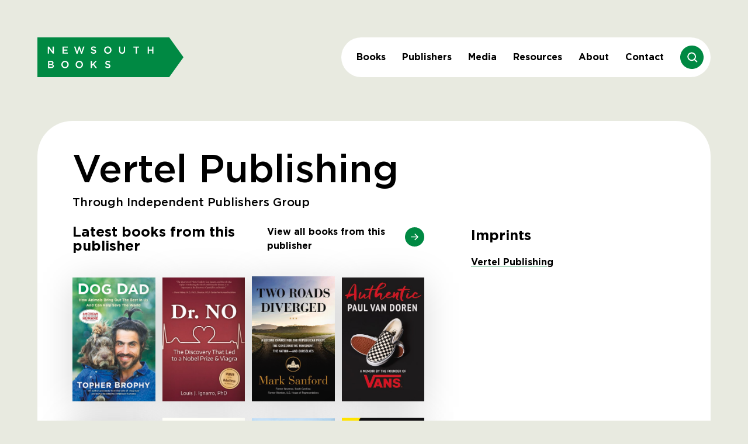

--- FILE ---
content_type: text/html; charset=utf-8
request_url: https://newsouthbooks.com.au/publishers/vertel-publishing-ver/
body_size: 4422
content:
<!doctype html>
<html lang="en_AU">
	<head>
		<meta http-equiv="X-UA-Compatible" content="IE=edge" />
		<meta charset="utf8" />
		<meta name="viewport" content="width=device-width, initial-scale=1.0, maximum-scale=1.0" />
		
			<link rel="icon" type="image/png" sizes="192x192" href="https://unsw-prod.s3.amazonaws.com/static/favicon/nsb/android-chrome-192x192.png" />
<link rel="apple-touch-icon" sizes="57x57" href="https://unsw-prod.s3.amazonaws.com/static/favicon/nsb/apple-touch-icon-57x57.png" />
<link rel="apple-touch-icon" sizes="60x60" href="https://unsw-prod.s3.amazonaws.com/static/favicon/nsb/apple-touch-icon-60x60.png" />
<link rel="apple-touch-icon" sizes="72x72" href="https://unsw-prod.s3.amazonaws.com/static/favicon/nsb/apple-touch-icon-72x72.png" />
<link rel="apple-touch-icon" sizes="76x76" href="https://unsw-prod.s3.amazonaws.com/static/favicon/nsb/apple-touch-icon-76x76.png" />
<link rel="apple-touch-icon" sizes="114x114" href="https://unsw-prod.s3.amazonaws.com/static/favicon/nsb/apple-touch-icon-114x114.png" />
<link rel="apple-touch-icon" sizes="120x120" href="https://unsw-prod.s3.amazonaws.com/static/favicon/nsb/apple-touch-icon-120x120.png" />
<link rel="apple-touch-icon" sizes="144x144" href="https://unsw-prod.s3.amazonaws.com/static/favicon/nsb/apple-touch-icon-144x144.png" />
<link rel="apple-touch-icon" sizes="152x152" href="https://unsw-prod.s3.amazonaws.com/static/favicon/nsb/apple-touch-icon-152x152.png" />
<link rel="apple-touch-icon" sizes="180x180" href="https://unsw-prod.s3.amazonaws.com/static/favicon/nsb/apple-touch-icon-180x180.png" />
<link rel="icon" type="image/png" sizes="16x16" href="https://unsw-prod.s3.amazonaws.com/static/favicon/nsb/favicon-16x16.png" />
<link rel="icon" type="image/png" sizes="32x32" href="https://unsw-prod.s3.amazonaws.com/static/favicon/nsb/favicon-32x32.png" />
<link rel="shortcut icon" href="https://unsw-prod.s3.amazonaws.com/static/favicon/nsb/favicon.ico" />
		

		

		<link href="https://unsw-prod.s3.amazonaws.com/static/css/nsb.css" rel="stylesheet" />
		
		
			
			
				<!-- Global site tag (gtag.js) - Google Analytics -->
				<script async src="https://www.googletagmanager.com/gtag/js?id=G-2JSJ7V8HZW"></script>
				<script>
					window.dataLayer = window.dataLayer || [];
					function gtag() {
						dataLayer.push(arguments);
					}
					gtag("js", new Date());

					gtag("config", "G-2JSJ7V8HZW");
				</script>
			
		

		
	
		
	

<meta name="twitter:card" content="summary">
<meta name="twitter:title" content="Vertel Publishing">
<meta name="twitter:description" content="">




<meta property="og:url" content="https://newsouthbooks.com.au/publishers/vertel-publishing-ver/">
<meta property="og:title" content="Vertel Publishing">
<meta property="og:description" content="">
<meta property="og:site_name" content="NewSouth Books">




<meta itemprop="url" content="https://newsouthbooks.com.au/publishers/vertel-publishing-ver/">
<meta itemprop="name" content="Vertel Publishing">
<meta itemprop="description" content="">


<title>Vertel Publishing | NewSouth Books</title>
<meta name="description" content="">




		
		
	</head>

	<body class="bg-beige  overflow-x-hidden antialiased" >
		

		
		

		
	





<header class="container mt-7 lg:mt-16">
	<div x-data="drawer(false)" class="flex items-center justify-between">
		<a href="/">
			<img class="w-[110px] lg:w-[250px]" src="https://unsw-prod.s3.amazonaws.com/static/svgs/nsb-logo.svg" alt="" />
		</a>
		<div class="z-30 hidden lg:block">
			<nav class="relative flex items-center rounded-full bg-white px-3 py-[14px]">
				
	
		<div class="dui-dropdown dui-dropdown-hover">
			<a href="/books/" class="fancy-underline block px-3.5 py-2 font-bold transition-colors"
				>Books</a
			>
			<div tabindex="0" class="dui-menu dui-dropdown-content z-10 -ml-3.5 pt-[30px]">
				<div class="rounded-medium text-16 w-max bg-white px-7 py-5 pl-3.5">
					
						
					
						<a href="https://newsouthbooks.com.au/books/" class="fancy-underline block px-3.5 py-1.5 font-medium">View all</a>
					
						<a href="https://newsouthbooks.com.au/collections/new-releases/" class="fancy-underline block px-3.5 py-1.5 font-medium">New Releases</a>
					
						<a href="https://newsouthbooks.com.au/collections/coming-soon/" class="fancy-underline block px-3.5 py-1.5 font-medium">Coming Soon</a>
					
						<a href="https://newsouthbooks.com.au/books/?category=Fiction" class="fancy-underline block px-3.5 py-1.5 font-medium">Fiction</a>
					
						<a href="https://newsouthbooks.com.au/books/?category=Non-Fiction" class="fancy-underline block px-3.5 py-1.5 font-medium">Non-Fiction</a>
					
						<a href="https://newsouthbooks.com.au/books/?category=Kids-and-Young-Adult" class="fancy-underline block px-3.5 py-1.5 font-medium">Kids and Young Adult</a>
					
						<a href="https://newsouthbooks.com.au/books/?category=AU" class="fancy-underline block px-3.5 py-1.5 font-medium">Australian Authors</a>
					
				
					
				</div>
			</div>
		</div>
	

				
	
		<div class="dui-dropdown dui-dropdown-hover">
			<a href="/publishers/" class="fancy-underline block px-3.5 py-2 font-bold transition-colors"
				>Publishers</a
			>
			<div tabindex="0" class="dui-menu dui-dropdown-content z-10 -ml-3.5 pt-[30px]">
				<div class="rounded-medium text-16 w-max bg-white px-7 py-5 pl-3.5">
					
						
					<a href="/publishers/" class="fancy-underline block px-3.5 py-1.5 font-medium">View All</a>
					
						<a href="/publishers/?category=featured" class="fancy-underline block px-3.5 py-1.5 font-medium"
							>Key Publishers</a
						>
					
						<a href="/publishers/?category=australian" class="fancy-underline block px-3.5 py-1.5 font-medium"
							>Australian Publishers</a
						>
					
				
					
				</div>
			</div>
		</div>
	


				
					<a class="fancy-underline px-3.5 py-2 font-bold" href="https://newsouthbooks.com.au/media/">Media</a>
				
					<a class="fancy-underline px-3.5 py-2 font-bold" href="https://newsouthbooks.com.au/resources/">Resources</a>
				
					<a class="fancy-underline px-3.5 py-2 font-bold" href="https://newsouthbooks.com.au/about/">About</a>
				
					<a class="fancy-underline px-3.5 py-2 font-bold" href="https://newsouthbooks.com.au/contact/">Contact</a>
				

				
					<div x-data="{ open: false }" class="ml-3.5 h-10 w-10 flex-shrink-0">
						<div @click="open = !open" class="cursor-pointer">
							<img class="h-full w-full" src="https://unsw-prod.s3.amazonaws.com/static/svgs/nsb-search.svg" alt="" />
						</div>
						<form
							@click.outside="open = false"
							x-cloak
							x-show="open"
							x-transition
							action="/books/"
							method="get"
							class="absolute left-0 top-[78px] flex h-[68px] w-full rounded-full bg-white p-6"
						>
							<input x-ref="input" type="text" placeholder="Search by title, author, or ISBN" name="query" class="w-full font-bold outline-none" />
							<div @click="open = !open" class="h-4 w-4 cursor-pointer"><svg data-name="Layer 1" xmlns="http://www.w3.org/2000/svg" viewBox="0 0 16 16"><path d="m9.41 8 6.3-6.29A1 1 0 1 0 14.29.29L8 6.59 1.71.29A1 1 0 0 0 .29 1.71L6.59 8l-6.3 6.29a1 1 0 0 0 0 1.42 1 1 0 0 0 1.42 0L8 9.41l6.29 6.3a1 1 0 0 0 1.42 0 1 1 0 0 0 0-1.42Z" fill="currentColor"/></svg></div>
						</form>
					</div>
				
			</nav>
		</div>

		<button
			@click="toggle"
			x-text="open ? 'Close' : 'Menu'"
			class="text-14 expanded-click-area z-20 rounded bg-white px-[14px] py-[5px] font-bold lg:hidden"
		>
			Menu
		</button>
		
		
	
	<nav
		x-show="open || $store.responsive.desktop"
		x-cloak
		x-transition:enter="transition duration-300"
		x-transition:enter-start="translate-x-full"
		x-transition:enter-end="translate-x-0"
		x-transition:leave="transition duration-300"
		x-transition:leave-start="translate-x-0"
		x-transition:leave-end="translate-x-full"
		:class="!open ? 'translate-x-full' : ''"
		class="fixed inset-0 w-screen h-screen px-7.5 pb-12 overflow-x-hidden overflow-y-auto text-white xl:hidden bg-green z-10 flex flex-col justify-between pt-15"
	>
		
			
			<div class="flex flex-col gap-9">
				<div>
					
						<a class="text-24 block py-1 font-bold" href="/books/"
							>Books</a
						>
					
					
						<a class="text-24 block py-1 font-bold" href="/publishers/?category=featured"
							>Publishers</a
						>
					

					
						<a class="text-24 block py-1 font-bold" href="https://newsouthbooks.com.au/media/">Media</a>
					
						<a class="text-24 block py-1 font-bold" href="https://newsouthbooks.com.au/resources/">Resources</a>
					
						<a class="text-24 block py-1 font-bold" href="https://newsouthbooks.com.au/about/">About</a>
					
						<a class="text-24 block py-1 font-bold" href="https://newsouthbooks.com.au/contact/">Contact</a>
					
				</div>
				<div>
					<a class="text-24 block py-1 font-bold" href="https://instagram.com/newsouthbooksau">Instagram</a>
				</div>
			</div>
			<div>
				
					<a class="text-12 block font-medium" href="https://newsouthbooks.com.au/privacy/">Privacy Statement</a>
				
					<a class="text-12 block font-medium" href="https://newsouthbooks.com.au/copyright-disclaimer/">Copyright &amp; Disclaimer</a>
				
					<a class="text-12 block font-medium" href="https://newsouthbooks.com.au/accessibility/">Accessibility</a>
				
			</div>
		
		
	</nav>

	</div>
</header>
	<main>
		
	<div class="mb-30 pt-11 lg:container lg:pt-[75px]">
		

		
	<div class="rounded-medium p-7.5 lg:p-15 overflow-hidden bg-white pt-5 lg:rounded lg:pt-12">
		
			
			
	<div>
		<div class="mb-7">
			<h2 class="text-30 lg:text-66 leading-tighter font-medium">Vertel Publishing</h2>
			<h3 class="text-20 mt-2.5 font-medium leading-none lg:mt-2">Through Independent Publishers Group</h3>
		</div>
		<div class="lg:grid-cols-right-sidebar flex flex-col gap-x-20 gap-y-6 lg:grid lg:gap-y-10">
			
			<div class="to-lg:mb-12 max-w-[350px] lg:order-2">
				
					<div class="text-20 lg:text-24 mb-1.5 font-bold lg:mb-4">Imprints</div>
					
						<a href="/books/?imprints=1273" class="link mb-2 block font-bold lg:mb-3">Vertel Publishing</a>
					
				
			</div>
			
				<div class="gap-y-7 lg:order-1">
					<div class="mb-7 flex items-center justify-between lg:mb-10">
						<div class="text-20 lg:text-24 font-bold leading-none">Latest books from this publisher</div>
						<a href="/books/?publisher=785" class="to-lg:hidden flex items-center justify-end gap-4 font-bold"
							>View all books from this publisher
							<div class="icon to-lg:hidden"><svg xmlns="http://www.w3.org/2000/svg" viewBox="0 0 40 40"><path d="M20 0c11.05 0 20 8.95 20 20s-8.95 20-20 20S0 31.05 0 20 8.95 0 20 0Z" style="fill:#008943;fill-rule:evenodd"/><path style="fill:none;stroke:#fff;stroke-linecap:round;stroke-linejoin:round;stroke-width:2px" d="M20.88 14.12 26.76 20l-5.88 5.88M13.24 20h13.52"/></svg></div></a
						>
					</div>
					<div>
						
	<div x-data="swiper({mobileOnly: true})">
		<div class="swiper-container  !overflow-visible xl:w-auto" x-ref="container">
			
				
							<div class="swiper-wrapper to-lg:pr-20 items-end lg:gap-x-3 lg:gap-y-7 xl:grid xl:grid-cols-4">
								
									<a href="/books/dog-dad/" class="swiper-slide drop-shadow lg:h-auto">
										
											<img alt="9781641120340.jpg" height="479" src="https://unsw-prod.s3.amazonaws.com/media/images/9781641120340_mrItXtL.width-320.jpg" width="320">
										
									</a>
								
									<a href="/books/dr-no/" class="swiper-slide drop-shadow lg:h-auto">
										
											<img alt="9781641120296.jpg" height="479" src="https://unsw-prod.s3.amazonaws.com/media/images/9781641120296.width-320.jpg" width="320">
										
									</a>
								
									<a href="/books/two-roads-diverged/" class="swiper-slide drop-shadow lg:h-auto">
										
											<img alt="9781641120272.jpg" height="483" src="https://unsw-prod.s3.amazonaws.com/media/images/9781641120272.width-320.jpg" width="320">
										
									</a>
								
									<a href="/books/authentic/" class="swiper-slide drop-shadow lg:h-auto">
										
											<img alt="9781641120241.jpg" height="479" src="https://unsw-prod.s3.amazonaws.com/media/images/9781641120241_bVWqDve.width-320.jpg" width="320">
										
									</a>
								
									<a href="/books/ordinary-love/" class="swiper-slide drop-shadow lg:h-auto">
										
											
	<img class="drop-shadow" src="https://unsw-prod.s3.amazonaws.com/static/images/website/nsb-book-placeholder.jpg" />
	<div class="to-sm:text-sm absolute left-0 top-0 p-3 font-bold leading-tight xl:block">Ordinary Love</div>

										
									</a>
								
									<a href="/books/this-is-not-a-fashion-story/" class="swiper-slide drop-shadow lg:h-auto">
										
											<img alt="9781641120173.jpg" height="483" src="https://unsw-prod.s3.amazonaws.com/media/images/9781641120173.width-320.jpg" width="320">
										
									</a>
								
									<a href="/books/the-national-trails-system/" class="swiper-slide drop-shadow lg:h-auto">
										
											<img alt="9781641120197.jpg" height="479" src="https://unsw-prod.s3.amazonaws.com/media/images/9781641120197.width-320.jpg" width="320">
										
									</a>
								
									<a href="/books/the-financialverse/" class="swiper-slide drop-shadow lg:h-auto">
										
											<img alt="9781641120180.jpg" height="482" src="https://unsw-prod.s3.amazonaws.com/media/images/9781641120180.width-320.jpg" width="320">
										
									</a>
								
									<a href="/books/building-a-better-runner/" class="swiper-slide drop-shadow lg:h-auto">
										
											
	<img class="drop-shadow" src="https://unsw-prod.s3.amazonaws.com/static/images/website/nsb-book-placeholder.jpg" />
	<div class="to-sm:text-sm absolute left-0 top-0 p-3 font-bold leading-tight xl:block">Building a Better Runner</div>

										
									</a>
								
							</div>
						
			
			<div class="pointer-events-none absolute left-1/2 top-0 h-full w-[100vw] -translate-x-1/2">
				<button
					x-ref="prev"
					class="swiper-button-disabled swiper-button-prev pointer-events-auto absolute left-2.5 top-1/2 h-10 w-10 -translate-y-1/2 rotate-180 transition-opacity lg:hidden"
					disabled
				>
					<svg xmlns="http://www.w3.org/2000/svg" viewBox="0 0 40 40"><path d="M20 0c11.05 0 20 8.95 20 20s-8.95 20-20 20S0 31.05 0 20 8.95 0 20 0Z" style="fill:#008943;fill-rule:evenodd"/><path style="fill:none;stroke:#fff;stroke-linecap:round;stroke-linejoin:round;stroke-width:2px" d="M20.88 14.12 26.76 20l-5.88 5.88M13.24 20h13.52"/></svg>
				</button>
				<button
					x-ref="next"
					class="swiper-button-next pointer-events-auto absolute right-2.5 top-1/2 h-10 w-10 -translate-y-1/2 transition-opacity lg:hidden"
				>
					<svg xmlns="http://www.w3.org/2000/svg" viewBox="0 0 40 40"><path d="M20 0c11.05 0 20 8.95 20 20s-8.95 20-20 20S0 31.05 0 20 8.95 0 20 0Z" style="fill:#008943;fill-rule:evenodd"/><path style="fill:none;stroke:#fff;stroke-linecap:round;stroke-linejoin:round;stroke-width:2px" d="M20.88 14.12 26.76 20l-5.88 5.88M13.24 20h13.52"/></svg>
				</button>
			</div>
		</div>
	</div>

					</div>
					<a href="/books/?publisher=785" class="mt-7 block font-bold underline lg:hidden"
						>All books from this publisher</a
					>

					
				</div>
			
		</div>
	</div>

		
		
	</div>

	</div>

	</main>
	

<footer class="mb-7.5 lg:mb-30 container">
	<div>
		<img class="mb-14 h-[62px]" src="https://unsw-prod.s3.amazonaws.com/static/svgs/nsb-logo.svg" alt="" />
		<div class="to-xl:gap-16 flex flex-col justify-between lg:flex-row">
			<div class="flex max-w-[650px] flex-col gap-11 font-bold lg:gap-[100px]">
				<div class="leading-snug"><div class="rich-text"><p data-block-key="41p2u">NewSouth Books Distribution representing the best Australian and international publishers.</p><hr/><p data-block-key="aq1ut">NewSouth Books acknowledges the Bidjigal people, the Traditional Owners of the unceded territory on which the Randwick and Kensington campuses of UNSW are situated, and recognises the continuing connection to Country and culture. We pay our respects to Elders past and present.</p></div></div>
				<div class="to-lg:mt-12">
					<p class="mb-2 font-medium lg:mb-4">Sign up to our bookseller newsletter</p>

					<form
						id="subscribe"
						hx-post="/nsb_newsletter/"
						hx-target="#subscribe"
						,
						hx-trigger="submit"
						,
						hx-swap="innerHTML"
						,
						class="flex items-center border-b border-black lg:pb-1.5"
					>
						
						<input type="hidden" name="csrfmiddlewaretoken" value="yd2BQqK3gi0Hx4ptvDmpeHXGiyJAR1ro9Dwgp18JG2UxmG5comeP503FjszTNmed">
						<input type="hidden" name="list_id" value="9811e5b4d6" id="id_list_id">
						<input type="text" name="email" placeholder="Your email address" maxlength="320" class="bg-transparent flex-1 font-normal lg:text-26 text-24" required id="id_email">
						<button class="icon" type="submit"><svg xmlns="http://www.w3.org/2000/svg" viewBox="0 0 40 40"><path d="M20 0c11.05 0 20 8.95 20 20s-8.95 20-20 20S0 31.05 0 20 8.95 0 20 0Z" style="fill:#008943;fill-rule:evenodd"/><path style="fill:none;stroke:#fff;stroke-linecap:round;stroke-linejoin:round;stroke-width:2px" d="M20.88 14.12 26.76 20l-5.88 5.88M13.24 20h13.52"/></svg></button>
					</form>
				</div>
			</div>
			<div class="flex h-fit gap-11 leading-tight">
				<nav class="to-lg:w-[110px] flex flex-col gap-3">
					
						<a class="font-bold" href="https://newsouthbooks.com.au/books/">Books</a>
					
						<a class="font-bold" href="https://newsouthbooks.com.au/publishers/">Publishers</a>
					
						<a class="font-bold" href="https://newsouthbooks.com.au/media/">Media</a>
					
						<a class="font-bold" href="https://newsouthbooks.com.au/resources/">Resources</a>
					
						<a class="font-bold" href="https://newsouthbooks.com.au/about/">About</a>
					
						<a class="font-bold" href="https://newsouthbooks.com.au/contact/">Contact</a>
					
						<a class="font-bold" href="https://newsouthbooks.com.au/staff-profiles/">Our Staff</a>
					
				</nav>
				<div class="to-lg:justify-between flex flex-col lg:gap-[11px]">
					<div class="flex flex-col gap-3 leading-tight">
						
	
		<a class="font-bold" href="https://instagram.com/newsouthbooksau">Instagram</a>
	
	
	
	
					</div>
					<div>
						<nav class="leading-tighter flex flex-col gap-0.5">
							
								<a class="text-12 font-medium" href="https://newsouthbooks.com.au/privacy/">Privacy Statement</a>
							
								<a class="text-12 font-medium" href="https://newsouthbooks.com.au/copyright-disclaimer/">Copyright &amp; Disclaimer</a>
							
								<a class="text-12 font-medium" href="https://newsouthbooks.com.au/accessibility/">Accessibility</a>
							
						</nav>
					</div>
				</div>
			</div>
		</div>
	</div>
</footer>


		
			<script>
				window.ENV = "PRODUCTION";
			</script>
			<script src="https://unsw-prod.s3.amazonaws.com/static/js/nsb.d547a7ff8295585a0a2d.js" ></script>
			
		

		
			
		
		<div x-data @resize.window.debounce.100="$store.responsive.onResize()"></div>
	</body>
</html>

--- FILE ---
content_type: text/css
request_url: https://unsw-prod.s3.amazonaws.com/static/css/nsb.css
body_size: 38649
content:
/*
! tailwindcss v3.3.3 | MIT License | https://tailwindcss.com
*//*
1. Prevent padding and border from affecting element width. (https://github.com/mozdevs/cssremedy/issues/4)
2. Allow adding a border to an element by just adding a border-width. (https://github.com/tailwindcss/tailwindcss/pull/116)
*/

*,
::before,
::after {
  -webkit-box-sizing: border-box;
          box-sizing: border-box; /* 1 */
  border-width: 0; /* 2 */
  border-style: solid; /* 2 */
  border-color: #e5e7eb; /* 2 */
}

::before,
::after {
  --tw-content: '';
}

/*
1. Use a consistent sensible line-height in all browsers.
2. Prevent adjustments of font size after orientation changes in iOS.
3. Use a more readable tab size.
4. Use the user's configured `sans` font-family by default.
5. Use the user's configured `sans` font-feature-settings by default.
6. Use the user's configured `sans` font-variation-settings by default.
*/

html {
  line-height: 1.5; /* 1 */
  -webkit-text-size-adjust: 100%; /* 2 */
  -moz-tab-size: 4; /* 3 */
  -o-tab-size: 4;
     tab-size: 4; /* 3 */
  font-family: "Gotham", ui-sans-serif, system-ui, -apple-system, Segoe UI, Roboto, Ubuntu, Cantarell, Noto Sans, sans-serif, BlinkMacSystemFont, "Segoe UI", Roboto, "Helvetica Neue", Arial, "Noto Sans", sans-serif, "Apple Color Emoji", "Segoe UI Emoji", "Segoe UI Symbol", "Noto Color Emoji";
  font-family: var(--font-gotham), ui-sans-serif, system-ui, -apple-system, Segoe UI, Roboto, Ubuntu, Cantarell, Noto Sans, sans-serif, BlinkMacSystemFont, "Segoe UI", Roboto, "Helvetica Neue", Arial, "Noto Sans", sans-serif, "Apple Color Emoji", "Segoe UI Emoji", "Segoe UI Symbol", "Noto Color Emoji"; /* 4 */
  -webkit-font-feature-settings: normal;
          font-feature-settings: normal; /* 5 */
  font-variation-settings: normal; /* 6 */
}

/*
1. Remove the margin in all browsers.
2. Inherit line-height from `html` so users can set them as a class directly on the `html` element.
*/

body {
  margin: 0; /* 1 */
  line-height: inherit; /* 2 */
}

/*
1. Add the correct height in Firefox.
2. Correct the inheritance of border color in Firefox. (https://bugzilla.mozilla.org/show_bug.cgi?id=190655)
3. Ensure horizontal rules are visible by default.
*/

hr {
  height: 0; /* 1 */
  color: inherit; /* 2 */
  border-top-width: 1px; /* 3 */
}

/*
Add the correct text decoration in Chrome, Edge, and Safari.
*/

abbr:where([title]) {
  text-decoration: underline;
  -webkit-text-decoration: underline dotted currentColor;
          text-decoration: underline dotted currentColor;
}

/*
Remove the default font size and weight for headings.
*/

h1,
h2,
h3,
h4,
h5,
h6 {
  font-size: inherit;
  font-weight: inherit;
}

/*
Reset links to optimize for opt-in styling instead of opt-out.
*/

a {
  color: inherit;
  text-decoration: inherit;
}

/*
Add the correct font weight in Edge and Safari.
*/

b,
strong {
  font-weight: bolder;
}

/*
1. Use the user's configured `mono` font family by default.
2. Correct the odd `em` font sizing in all browsers.
*/

code,
kbd,
samp,
pre {
  font-family: ui-monospace, SFMono-Regular, Menlo, Monaco, Consolas, "Liberation Mono", "Courier New", monospace; /* 1 */
  font-size: 1em; /* 2 */
}

/*
Add the correct font size in all browsers.
*/

small {
  font-size: 80%;
}

/*
Prevent `sub` and `sup` elements from affecting the line height in all browsers.
*/

sub,
sup {
  font-size: 75%;
  line-height: 0;
  position: relative;
  vertical-align: baseline;
}

sub {
  bottom: -0.25em;
}

sup {
  top: -0.5em;
}

/*
1. Remove text indentation from table contents in Chrome and Safari. (https://bugs.chromium.org/p/chromium/issues/detail?id=999088, https://bugs.webkit.org/show_bug.cgi?id=201297)
2. Correct table border color inheritance in all Chrome and Safari. (https://bugs.chromium.org/p/chromium/issues/detail?id=935729, https://bugs.webkit.org/show_bug.cgi?id=195016)
3. Remove gaps between table borders by default.
*/

table {
  text-indent: 0; /* 1 */
  border-color: inherit; /* 2 */
  border-collapse: collapse; /* 3 */
}

/*
1. Change the font styles in all browsers.
2. Remove the margin in Firefox and Safari.
3. Remove default padding in all browsers.
*/

button,
input,
optgroup,
select,
textarea {
  font-family: inherit; /* 1 */
  -webkit-font-feature-settings: inherit;
          font-feature-settings: inherit; /* 1 */
  font-variation-settings: inherit; /* 1 */
  font-size: 100%; /* 1 */
  font-weight: inherit; /* 1 */
  line-height: inherit; /* 1 */
  color: inherit; /* 1 */
  margin: 0; /* 2 */
  padding: 0; /* 3 */
}

/*
Remove the inheritance of text transform in Edge and Firefox.
*/

button,
select {
  text-transform: none;
}

/*
1. Correct the inability to style clickable types in iOS and Safari.
2. Remove default button styles.
*/

button,
[type='button'],
[type='reset'],
[type='submit'] {
  -webkit-appearance: button; /* 1 */
  background-color: transparent; /* 2 */
  background-image: none; /* 2 */
}

/*
Use the modern Firefox focus style for all focusable elements.
*/

:-moz-focusring {
  outline: auto;
}

/*
Remove the additional `:invalid` styles in Firefox. (https://github.com/mozilla/gecko-dev/blob/2f9eacd9d3d995c937b4251a5557d95d494c9be1/layout/style/res/forms.css#L728-L737)
*/

:-moz-ui-invalid {
  box-shadow: none;
}

/*
Add the correct vertical alignment in Chrome and Firefox.
*/

progress {
  vertical-align: baseline;
}

/*
Correct the cursor style of increment and decrement buttons in Safari.
*/

::-webkit-inner-spin-button,
::-webkit-outer-spin-button {
  height: auto;
}

/*
1. Correct the odd appearance in Chrome and Safari.
2. Correct the outline style in Safari.
*/

[type='search'] {
  -webkit-appearance: textfield; /* 1 */
  outline-offset: -2px; /* 2 */
}

/*
Remove the inner padding in Chrome and Safari on macOS.
*/

::-webkit-search-decoration {
  -webkit-appearance: none;
}

/*
1. Correct the inability to style clickable types in iOS and Safari.
2. Change font properties to `inherit` in Safari.
*/

::-webkit-file-upload-button {
  -webkit-appearance: button; /* 1 */
  font: inherit; /* 2 */
}

/*
Add the correct display in Chrome and Safari.
*/

summary {
  display: list-item;
}

/*
Removes the default spacing and border for appropriate elements.
*/

blockquote,
dl,
dd,
h1,
h2,
h3,
h4,
h5,
h6,
hr,
figure,
p,
pre {
  margin: 0;
}

fieldset {
  margin: 0;
  padding: 0;
}

legend {
  padding: 0;
}

ol,
ul,
menu {
  list-style: none;
  margin: 0;
  padding: 0;
}

/*
Reset default styling for dialogs.
*/
dialog {
  padding: 0;
}

/*
Prevent resizing textareas horizontally by default.
*/

textarea {
  resize: vertical;
}

/*
1. Reset the default placeholder opacity in Firefox. (https://github.com/tailwindlabs/tailwindcss/issues/3300)
2. Set the default placeholder color to the user's configured gray 400 color.
*/

input::-webkit-input-placeholder, textarea::-webkit-input-placeholder {
  opacity: 1; /* 1 */
  color: #9ca3af; /* 2 */
}

input::-moz-placeholder, textarea::-moz-placeholder {
  opacity: 1; /* 1 */
  color: #9ca3af; /* 2 */
}

input:-ms-input-placeholder, textarea:-ms-input-placeholder {
  opacity: 1; /* 1 */
  color: #9ca3af; /* 2 */
}

input::-ms-input-placeholder, textarea::-ms-input-placeholder {
  opacity: 1; /* 1 */
  color: #9ca3af; /* 2 */
}

input::placeholder,
textarea::placeholder {
  opacity: 1; /* 1 */
  color: #9ca3af; /* 2 */
}

/*
Set the default cursor for buttons.
*/

button,
[role="button"] {
  cursor: pointer;
}

/*
Make sure disabled buttons don't get the pointer cursor.
*/
:disabled {
  cursor: default;
}

/*
1. Make replaced elements `display: block` by default. (https://github.com/mozdevs/cssremedy/issues/14)
2. Add `vertical-align: middle` to align replaced elements more sensibly by default. (https://github.com/jensimmons/cssremedy/issues/14#issuecomment-634934210)
   This can trigger a poorly considered lint error in some tools but is included by design.
*/

img,
svg,
video,
canvas,
audio,
iframe,
embed,
object {
  display: block; /* 1 */
  vertical-align: middle; /* 2 */
}

/*
Constrain images and videos to the parent width and preserve their intrinsic aspect ratio. (https://github.com/mozdevs/cssremedy/issues/14)
*/

img,
video {
  max-width: 100%;
  height: auto;
}

/* Make elements with the HTML hidden attribute stay hidden by default */
[hidden] {
  display: none;
}

:root,
[data-theme] {
  background-color: hsl(var(--b1) / 1);
  background-color: hsl(var(--b1) / var(--tw-bg-opacity, 1));
  color: hsl(var(--bc) / 1);
  color: hsl(var(--bc) / var(--tw-text-opacity, 1));
}

html {
  -webkit-tap-highlight-color: transparent;
}

body {
  font-family: "Gotham", ui-sans-serif, system-ui, -apple-system, Segoe UI, Roboto, Ubuntu, Cantarell, Noto Sans, sans-serif, BlinkMacSystemFont, "Segoe UI", Roboto, "Helvetica Neue", Arial, "Noto Sans", sans-serif, "Apple Color Emoji", "Segoe UI Emoji", "Segoe UI Symbol", "Noto Color Emoji";
  font-family: var(--font-gotham), ui-sans-serif, system-ui, -apple-system, Segoe UI, Roboto, Ubuntu, Cantarell, Noto Sans, sans-serif, BlinkMacSystemFont, "Segoe UI", Roboto, "Helvetica Neue", Arial, "Noto Sans", sans-serif, "Apple Color Emoji", "Segoe UI Emoji", "Segoe UI Symbol", "Noto Color Emoji";
}
	:root {
		--font-gotham: "Gotham";
	}

	@font-face {
		font-family: "Gotham";
		font-weight: 700;
		src: url(https://unsw-prod.s3.amazonaws.com/static/9f5ed995331828c52068.woff) format("woff");
	}
	@font-face {
		font-family: "Gotham";
		font-weight: 500;
		src: url(https://unsw-prod.s3.amazonaws.com/static/54c1237b2f3e4e18a692.woff) format("woff");
	}
	@font-face {
		font-family: "Gotham";
		font-weight: 400;
		src:
			url(https://unsw-prod.s3.amazonaws.com/static/7f15aa64c2046e118c77.woff) format("woff"),
			url(https://unsw-prod.s3.amazonaws.com/static/62f454c3e8747fc851b8.woff2) format("woff2");
	}

*, ::before, ::after {
  --tw-border-spacing-x: 0;
  --tw-border-spacing-y: 0;
  --tw-translate-x: 0;
  --tw-translate-y: 0;
  --tw-rotate: 0;
  --tw-skew-x: 0;
  --tw-skew-y: 0;
  --tw-scale-x: 1;
  --tw-scale-y: 1;
  --tw-pan-x:  ;
  --tw-pan-y:  ;
  --tw-pinch-zoom:  ;
  --tw-scroll-snap-strictness: proximity;
  --tw-gradient-from-position:  ;
  --tw-gradient-via-position:  ;
  --tw-gradient-to-position:  ;
  --tw-ordinal:  ;
  --tw-slashed-zero:  ;
  --tw-numeric-figure:  ;
  --tw-numeric-spacing:  ;
  --tw-numeric-fraction:  ;
  --tw-ring-inset:  ;
  --tw-ring-offset-width: 0px;
  --tw-ring-offset-color: #fff;
  --tw-ring-color: rgba(59, 130, 246, 0.5);
  --tw-ring-offset-shadow: 0 0 rgba(0,0,0,0);
  --tw-ring-shadow: 0 0 rgba(0,0,0,0);
  --tw-shadow: 0 0 rgba(0,0,0,0);
  --tw-shadow-colored: 0 0 rgba(0,0,0,0);
  --tw-blur:  ;
  --tw-brightness:  ;
  --tw-contrast:  ;
  --tw-grayscale:  ;
  --tw-hue-rotate:  ;
  --tw-invert:  ;
  --tw-saturate:  ;
  --tw-sepia:  ;
  --tw-drop-shadow:  ;
  --tw-backdrop-blur:  ;
  --tw-backdrop-brightness:  ;
  --tw-backdrop-contrast:  ;
  --tw-backdrop-grayscale:  ;
  --tw-backdrop-hue-rotate:  ;
  --tw-backdrop-invert:  ;
  --tw-backdrop-opacity:  ;
  --tw-backdrop-saturate:  ;
  --tw-backdrop-sepia:  ;
}

::-webkit-backdrop {
  --tw-border-spacing-x: 0;
  --tw-border-spacing-y: 0;
  --tw-translate-x: 0;
  --tw-translate-y: 0;
  --tw-rotate: 0;
  --tw-skew-x: 0;
  --tw-skew-y: 0;
  --tw-scale-x: 1;
  --tw-scale-y: 1;
  --tw-pan-x:  ;
  --tw-pan-y:  ;
  --tw-pinch-zoom:  ;
  --tw-scroll-snap-strictness: proximity;
  --tw-gradient-from-position:  ;
  --tw-gradient-via-position:  ;
  --tw-gradient-to-position:  ;
  --tw-ordinal:  ;
  --tw-slashed-zero:  ;
  --tw-numeric-figure:  ;
  --tw-numeric-spacing:  ;
  --tw-numeric-fraction:  ;
  --tw-ring-inset:  ;
  --tw-ring-offset-width: 0px;
  --tw-ring-offset-color: #fff;
  --tw-ring-color: rgba(59, 130, 246, 0.5);
  --tw-ring-offset-shadow: 0 0 rgba(0,0,0,0);
  --tw-ring-shadow: 0 0 rgba(0,0,0,0);
  --tw-shadow: 0 0 rgba(0,0,0,0);
  --tw-shadow-colored: 0 0 rgba(0,0,0,0);
  --tw-blur:  ;
  --tw-brightness:  ;
  --tw-contrast:  ;
  --tw-grayscale:  ;
  --tw-hue-rotate:  ;
  --tw-invert:  ;
  --tw-saturate:  ;
  --tw-sepia:  ;
  --tw-drop-shadow:  ;
  --tw-backdrop-blur:  ;
  --tw-backdrop-brightness:  ;
  --tw-backdrop-contrast:  ;
  --tw-backdrop-grayscale:  ;
  --tw-backdrop-hue-rotate:  ;
  --tw-backdrop-invert:  ;
  --tw-backdrop-opacity:  ;
  --tw-backdrop-saturate:  ;
  --tw-backdrop-sepia:  ;
}

::backdrop {
  --tw-border-spacing-x: 0;
  --tw-border-spacing-y: 0;
  --tw-translate-x: 0;
  --tw-translate-y: 0;
  --tw-rotate: 0;
  --tw-skew-x: 0;
  --tw-skew-y: 0;
  --tw-scale-x: 1;
  --tw-scale-y: 1;
  --tw-pan-x:  ;
  --tw-pan-y:  ;
  --tw-pinch-zoom:  ;
  --tw-scroll-snap-strictness: proximity;
  --tw-gradient-from-position:  ;
  --tw-gradient-via-position:  ;
  --tw-gradient-to-position:  ;
  --tw-ordinal:  ;
  --tw-slashed-zero:  ;
  --tw-numeric-figure:  ;
  --tw-numeric-spacing:  ;
  --tw-numeric-fraction:  ;
  --tw-ring-inset:  ;
  --tw-ring-offset-width: 0px;
  --tw-ring-offset-color: #fff;
  --tw-ring-color: rgba(59, 130, 246, 0.5);
  --tw-ring-offset-shadow: 0 0 rgba(0,0,0,0);
  --tw-ring-shadow: 0 0 rgba(0,0,0,0);
  --tw-shadow: 0 0 rgba(0,0,0,0);
  --tw-shadow-colored: 0 0 rgba(0,0,0,0);
  --tw-blur:  ;
  --tw-brightness:  ;
  --tw-contrast:  ;
  --tw-grayscale:  ;
  --tw-hue-rotate:  ;
  --tw-invert:  ;
  --tw-saturate:  ;
  --tw-sepia:  ;
  --tw-drop-shadow:  ;
  --tw-backdrop-blur:  ;
  --tw-backdrop-brightness:  ;
  --tw-backdrop-contrast:  ;
  --tw-backdrop-grayscale:  ;
  --tw-backdrop-hue-rotate:  ;
  --tw-backdrop-invert:  ;
  --tw-backdrop-opacity:  ;
  --tw-backdrop-saturate:  ;
  --tw-backdrop-sepia:  ;
}
.container {
  width: 100%;
  margin-right: auto;
  margin-left: auto;
  padding-right: 1.875rem;
  padding-left: 1.875rem;
}
@media (min-width: 550px) {

  .container {
    max-width: 550px;
  }
}
@media (min-width: 640px) {

  .container {
    max-width: 640px;
  }
}
@media (min-width: 768px) {

  .container {
    max-width: 768px;
  }
}
@media (min-width: 1024px) {

  .container {
    max-width: 1024px;
    padding-right: 3rem;
    padding-left: 3rem;
  }
}
@media (min-width: 1279px) {

  .container {
    max-width: 1279px;
  }
}
@media (min-width: 1280px) {

  .container {
    max-width: 1280px;
    padding-right: 4rem;
    padding-left: 4rem;
  }
}
@media (min-width: 1536px) {

  .container {
    max-width: 1536px;
  }
}
.dui-alert {
  display: grid;
  width: 100%;
  grid-auto-flow: row;
  -ms-flex-line-pack: start;
      align-content: flex-start;
  -webkit-box-align: center;
      -ms-flex-align: center;
          align-items: center;
  justify-items: center;
  grid-gap: 1rem;
  gap: 1rem;
  text-align: center;
  border-width: 1px;
  --tw-border-opacity: 1;
  border-color: hsl(var(--b2) / var(--tw-border-opacity));
  padding: 1rem;
  --tw-text-opacity: 1;
  color: hsl(var(--bc) / var(--tw-text-opacity));
  border-radius: 1rem;
  border-radius: var(--rounded-box, 1rem);
  --alert-bg: hsl(var(--b2));
  --alert-bg-mix: hsl(var(--b1));
  background-color: var(--alert-bg);
}
@media (min-width: 640px) {

  .dui-alert {
    grid-auto-flow: column;
    grid-template-columns: auto minmax(auto,1fr);
    justify-items: start;
    text-align: left;
  }
}
.dui-artboard {
  width: 100%;
}
.dui-avatar {
  position: relative;
  display: -webkit-inline-box;
  display: -ms-inline-flexbox;
  display: inline-flex;
}
.dui-avatar > div {
  display: block;
  aspect-ratio: 1 / 1;
  overflow: hidden;
}
.dui-avatar img {
  height: 100%;
  width: 100%;
  -o-object-fit: cover;
     object-fit: cover;
}
.dui-avatar.dui-placeholder > div {
  display: -webkit-box;
  display: -ms-flexbox;
  display: flex;
  -webkit-box-align: center;
      -ms-flex-align: center;
          align-items: center;
  -webkit-box-pack: center;
      -ms-flex-pack: center;
          justify-content: center;
}
.dui-badge {
  display: -webkit-inline-box;
  display: -ms-inline-flexbox;
  display: inline-flex;
  -webkit-box-align: center;
      -ms-flex-align: center;
          align-items: center;
  -webkit-box-pack: center;
      -ms-flex-pack: center;
          justify-content: center;
  -webkit-transition-property: color, background-color, border-color, text-decoration-color, fill, stroke, opacity, -webkit-box-shadow, -webkit-transform, -webkit-filter, -webkit-backdrop-filter;
  transition-property: color, background-color, border-color, text-decoration-color, fill, stroke, opacity, -webkit-box-shadow, -webkit-transform, -webkit-filter, -webkit-backdrop-filter;
  transition-property: color, background-color, border-color, text-decoration-color, fill, stroke, opacity, box-shadow, transform, filter, backdrop-filter;
  transition-property: color, background-color, border-color, text-decoration-color, fill, stroke, opacity, box-shadow, transform, filter, backdrop-filter, -webkit-box-shadow, -webkit-transform, -webkit-filter, -webkit-backdrop-filter;
  -webkit-transition-timing-function: cubic-bezier(0.4, 0, 0.2, 1);
          transition-timing-function: cubic-bezier(0.4, 0, 0.2, 1);
  -webkit-transition-timing-function: cubic-bezier(0, 0, 0.2, 1);
          transition-timing-function: cubic-bezier(0, 0, 0.2, 1);
  -webkit-transition-duration: 200ms;
          transition-duration: 200ms;
  height: 1.25rem;
  font-size: 0.875rem;
  line-height: 1.25rem;
  width: -webkit-fit-content;
  width: -moz-fit-content;
  width: fit-content;
  padding-left: 0.563rem;
  padding-right: 0.563rem;
  border-width: 1px;
  --tw-border-opacity: 1;
  border-color: hsl(var(--b2) / var(--tw-border-opacity));
  --tw-bg-opacity: 1;
  background-color: hsl(var(--b1) / var(--tw-bg-opacity));
  --tw-text-opacity: 1;
  color: hsl(var(--bc) / var(--tw-text-opacity));
  border-radius: 1.9rem;
  border-radius: var(--rounded-badge, 1.9rem);
}
.dui-btm-nav {
  position: fixed;
  bottom: 0px;
  left: 0px;
  right: 0px;
  display: -webkit-box;
  display: -ms-flexbox;
  display: flex;
  width: 100%;
  -webkit-box-orient: horizontal;
  -webkit-box-direction: normal;
      -ms-flex-direction: row;
          flex-direction: row;
  -webkit-box-align: center;
      -ms-flex-align: center;
          align-items: center;
  -ms-flex-pack: distribute;
      justify-content: space-around;
  padding-bottom: env(safe-area-inset-bottom);
  height: 4rem;
  --tw-bg-opacity: 1;
  background-color: hsl(var(--b1) / var(--tw-bg-opacity));
  color: currentColor;
}
.dui-btm-nav > * {
  position: relative;
  display: -webkit-box;
  display: -ms-flexbox;
  display: flex;
  height: 100%;
  -ms-flex-preferred-size: 100%;
      flex-basis: 100%;
  cursor: pointer;
  -webkit-box-orient: vertical;
  -webkit-box-direction: normal;
      -ms-flex-direction: column;
          flex-direction: column;
  -webkit-box-align: center;
      -ms-flex-align: center;
          align-items: center;
  -webkit-box-pack: center;
      -ms-flex-pack: center;
          justify-content: center;
  gap: 0.25rem;
  border-color: currentColor;
}
.dui-breadcrumbs {
  max-width: 100%;
  overflow-x: auto;
  padding-top: 0.5rem;
  padding-bottom: 0.5rem;
}
.dui-breadcrumbs > ul,
  .dui-breadcrumbs > ol {
  display: -webkit-box;
  display: -ms-flexbox;
  display: flex;
  -webkit-box-align: center;
      -ms-flex-align: center;
          align-items: center;
  white-space: nowrap;
  min-height: -webkit-min-content;
  min-height: -moz-min-content;
  min-height: min-content;
}
.dui-breadcrumbs > ul > li, .dui-breadcrumbs > ol > li {
  display: -webkit-box;
  display: -ms-flexbox;
  display: flex;
  -webkit-box-align: center;
      -ms-flex-align: center;
          align-items: center;
}
.dui-breadcrumbs > ul > li > a, .dui-breadcrumbs > ol > li > a {
  display: -webkit-box;
  display: -ms-flexbox;
  display: flex;
  cursor: pointer;
  -webkit-box-align: center;
      -ms-flex-align: center;
          align-items: center;
}
@media (hover:hover) {

  .dui-breadcrumbs > ul > li > a:hover, .dui-breadcrumbs > ol > li > a:hover {
    text-decoration-line: underline;
  }

  .dui-link-hover:hover {
    text-decoration-line: underline;
  }

  .dui-checkbox-primary:hover {
    --tw-border-opacity: 1;
    border-color: hsl(var(--p) / var(--tw-border-opacity));
  }

  .dui-checkbox-secondary:hover {
    --tw-border-opacity: 1;
    border-color: hsl(var(--s) / var(--tw-border-opacity));
  }

  .dui-checkbox-accent:hover {
    --tw-border-opacity: 1;
    border-color: hsl(var(--a) / var(--tw-border-opacity));
  }

  .dui-checkbox-success:hover {
    --tw-border-opacity: 1;
    border-color: hsl(var(--su) / var(--tw-border-opacity));
  }

  .dui-checkbox-warning:hover {
    --tw-border-opacity: 1;
    border-color: hsl(var(--wa) / var(--tw-border-opacity));
  }

  .dui-checkbox-info:hover {
    --tw-border-opacity: 1;
    border-color: hsl(var(--in) / var(--tw-border-opacity));
  }

  .dui-checkbox-error:hover {
    --tw-border-opacity: 1;
    border-color: hsl(var(--er) / var(--tw-border-opacity));
  }

  .dui-label a:hover {
    --tw-text-opacity: 1;
    color: hsl(var(--bc) / var(--tw-text-opacity));
  }

  .dui-link-primary:hover {
    --tw-text-opacity: 1;
    color: hsl(var(--pf) / var(--tw-text-opacity));
  }

  .dui-link-secondary:hover {
    --tw-text-opacity: 1;
    color: hsl(var(--sf) / var(--tw-text-opacity));
  }

  .dui-link-accent:hover {
    --tw-text-opacity: 1;
    color: hsl(var(--af) / var(--tw-text-opacity));
  }

  .dui-link-neutral:hover {
    --tw-text-opacity: 1;
    color: hsl(var(--nf) / var(--tw-text-opacity));
  }

  .dui-link-success:hover {
    --tw-text-opacity: 1;
    color: hsl(var(--su) / var(--tw-text-opacity));
  }

  .dui-link-info:hover {
    --tw-text-opacity: 1;
    color: hsl(var(--in) / var(--tw-text-opacity));
  }

  .dui-link-warning:hover {
    --tw-text-opacity: 1;
    color: hsl(var(--wa) / var(--tw-text-opacity));
  }

  .dui-link-error:hover {
    --tw-text-opacity: 1;
    color: hsl(var(--er) / var(--tw-text-opacity));
  }

  .dui-menu li > *:not(ul):not(.dui-menu-title):not(details):active,
.dui-menu li > *:not(ul):not(.dui-menu-title):not(details).dui-active,
.dui-menu li > details > summary:active {
    --tw-bg-opacity: 1;
    background-color: hsl(var(--n) / var(--tw-bg-opacity));
    --tw-text-opacity: 1;
    color: hsl(var(--nc) / var(--tw-text-opacity));
  }

  .dui-radio-primary:hover {
    --tw-border-opacity: 1;
    border-color: hsl(var(--p) / var(--tw-border-opacity));
  }

  .dui-radio-secondary:hover {
    --tw-border-opacity: 1;
    border-color: hsl(var(--s) / var(--tw-border-opacity));
  }

  .dui-radio-accent:hover {
    --tw-border-opacity: 1;
    border-color: hsl(var(--a) / var(--tw-border-opacity));
  }

  .dui-radio-success:hover {
    --tw-border-opacity: 1;
    border-color: hsl(var(--su) / var(--tw-border-opacity));
  }

  .dui-radio-warning:hover {
    --tw-border-opacity: 1;
    border-color: hsl(var(--wa) / var(--tw-border-opacity));
  }

  .dui-radio-info:hover {
    --tw-border-opacity: 1;
    border-color: hsl(var(--in) / var(--tw-border-opacity));
  }

  .dui-radio-error:hover {
    --tw-border-opacity: 1;
    border-color: hsl(var(--er) / var(--tw-border-opacity));
  }

  .dui-tab:hover {
    --tw-text-opacity: 1;
  }

  .dui-tabs-boxed .dui-tab-active:not(.dui-tab-disabled):not([disabled]):hover {
    --tw-text-opacity: 1;
    color: hsl(var(--pc) / var(--tw-text-opacity));
  }

  .dui-table tr.dui-hover:hover,
  .dui-table tr.dui-hover:nth-child(even):hover {
    --tw-bg-opacity: 1;
    background-color: hsl(var(--b2) / var(--tw-bg-opacity));
  }

  .dui-table-zebra tr.dui-hover:hover,
  .dui-table-zebra tr.dui-hover:nth-child(even):hover {
    --tw-bg-opacity: 1;
    background-color: hsl(var(--b3) / var(--tw-bg-opacity));
  }
}
.dui-btn {
  display: -webkit-inline-box;
  display: -ms-inline-flexbox;
  display: inline-flex;
  -ms-flex-negative: 0;
      flex-shrink: 0;
  cursor: pointer;
  -webkit-user-select: none;
     -moz-user-select: none;
      -ms-user-select: none;
          user-select: none;
  -ms-flex-wrap: wrap;
      flex-wrap: wrap;
  -webkit-box-align: center;
      -ms-flex-align: center;
          align-items: center;
  -webkit-box-pack: center;
      -ms-flex-pack: center;
          justify-content: center;
  border-color: transparent;
  border-color: hsl(var(--b2) / var(--tw-border-opacity));
  text-align: center;
  -webkit-transition-property: color, background-color, border-color, text-decoration-color, fill, stroke, opacity, -webkit-box-shadow, -webkit-transform, -webkit-filter, -webkit-backdrop-filter;
  transition-property: color, background-color, border-color, text-decoration-color, fill, stroke, opacity, -webkit-box-shadow, -webkit-transform, -webkit-filter, -webkit-backdrop-filter;
  transition-property: color, background-color, border-color, text-decoration-color, fill, stroke, opacity, box-shadow, transform, filter, backdrop-filter;
  transition-property: color, background-color, border-color, text-decoration-color, fill, stroke, opacity, box-shadow, transform, filter, backdrop-filter, -webkit-box-shadow, -webkit-transform, -webkit-filter, -webkit-backdrop-filter;
  -webkit-transition-timing-function: cubic-bezier(0.4, 0, 0.2, 1);
          transition-timing-function: cubic-bezier(0.4, 0, 0.2, 1);
  -webkit-transition-timing-function: cubic-bezier(0, 0, 0.2, 1);
          transition-timing-function: cubic-bezier(0, 0, 0.2, 1);
  -webkit-transition-duration: 200ms;
          transition-duration: 200ms;
  border-radius: 0.5rem;
  border-radius: var(--rounded-btn, 0.5rem);
  height: 3rem;
  padding-left: 1rem;
  padding-right: 1rem;
  font-size: 0.875rem;
  line-height: 1.25rem;
  line-height: 1em;
  min-height: 3rem;
  gap: 0.5rem;
  font-weight: 600;
  text-decoration-line: none;
  border-width: 1px;
  border-width: var(--border-btn, 1px);
  -webkit-animation: button-pop 0.25s ease-out;
          animation: button-pop 0.25s ease-out;
  -webkit-animation: button-pop var(--animation-btn, 0.25s) ease-out;
          animation: button-pop var(--animation-btn, 0.25s) ease-out;
  text-transform: uppercase;
  text-transform: var(--btn-text-case, uppercase);
  --tw-border-opacity: 1;
  --tw-bg-opacity: 1;
  background-color: hsl(var(--b2) / var(--tw-bg-opacity));
  --tw-text-opacity: 1;
  color: hsl(var(--bc) / var(--tw-text-opacity));
  outline-color: hsl(var(--bc) / 1);
}
.dui-btn-disabled,
  .dui-btn[disabled],
  .dui-btn:disabled {
  pointer-events: none;
}
.dui-btn-square {
  height: 3rem;
  width: 3rem;
  padding: 0px;
}
.dui-btn-circle {
  height: 3rem;
  width: 3rem;
  border-radius: 9999px;
  padding: 0px;
}
.dui-btn-group {
  display: -webkit-inline-box;
  display: -ms-inline-flexbox;
  display: inline-flex;
}
.dui-btn-group > input[type="radio"].dui-btn {
  -webkit-appearance: none;
     -moz-appearance: none;
          appearance: none;
}
.dui-btn-group > input[type="radio"].dui-btn:before {
  content: attr(data-title);
}
input.dui-btn[type="checkbox"] {
  width: auto;
  -webkit-appearance: none;
     -moz-appearance: none;
          appearance: none;
}
input.dui-btn[type="radio"] {
  width: auto;
  -webkit-appearance: none;
     -moz-appearance: none;
          appearance: none;
}
input.dui-btn[type="checkbox"]:after {
  --tw-content: attr(aria-label);
  content: var(--tw-content);
}
input.dui-btn[type="radio"]:after {
  --tw-content: attr(aria-label);
  content: var(--tw-content);
}
.dui-card {
  position: relative;
  display: -webkit-box;
  display: -ms-flexbox;
  display: flex;
  -webkit-box-orient: vertical;
  -webkit-box-direction: normal;
      -ms-flex-direction: column;
          flex-direction: column;
  border-radius: 1rem;
  border-radius: var(--rounded-box, 1rem);
}
.dui-card:focus {
  outline: 2px solid transparent;
  outline-offset: 2px;
}
.dui-card-body {
  display: -webkit-box;
  display: -ms-flexbox;
  display: flex;
  -webkit-box-flex: 1;
      -ms-flex: 1 1 auto;
          flex: 1 1 auto;
  -webkit-box-orient: vertical;
  -webkit-box-direction: normal;
      -ms-flex-direction: column;
          flex-direction: column;
  padding: 2rem;
  padding: var(--padding-card, 2rem);
  gap: 0.5rem;
}
.dui-card-body :where(p) {
  -webkit-box-flex: 1;
      -ms-flex-positive: 1;
          flex-grow: 1;
}
.dui-card-actions {
  display: -webkit-box;
  display: -ms-flexbox;
  display: flex;
  -ms-flex-wrap: wrap;
      flex-wrap: wrap;
  -webkit-box-align: start;
      -ms-flex-align: start;
          align-items: flex-start;
  gap: 0.5rem;
}
.dui-card figure {
  display: -webkit-box;
  display: -ms-flexbox;
  display: flex;
  -webkit-box-align: center;
      -ms-flex-align: center;
          align-items: center;
  -webkit-box-pack: center;
      -ms-flex-pack: center;
          justify-content: center;
}
.dui-card.dui-image-full {
  display: grid;
}
.dui-card.dui-image-full:before {
  position: relative;
  content: "";
  z-index: 10;
  --tw-bg-opacity: 1;
  background-color: hsl(var(--n) / var(--tw-bg-opacity));
  opacity: 0.75;
  border-radius: 1rem;
  border-radius: var(--rounded-box, 1rem);
}
.dui-card.dui-image-full:before,
    .dui-card.dui-image-full > * {
  grid-column-start: 1;
  grid-row-start: 1;
}
.dui-card.dui-image-full > figure img {
  height: 100%;
  -o-object-fit: cover;
     object-fit: cover;
}
.dui-card.dui-image-full > .dui-card-body {
  position: relative;
  z-index: 20;
  --tw-text-opacity: 1;
  color: hsl(var(--nc) / var(--tw-text-opacity));
}
.dui-carousel {
  display: -webkit-inline-box;
  display: -ms-inline-flexbox;
  display: inline-flex;
  overflow-x: scroll;
  -ms-scroll-snap-type: x mandatory;
      scroll-snap-type: x mandatory;
  scroll-behavior: smooth;
  -ms-overflow-style: none;
  scrollbar-width: none;
}
.dui-carousel-vertical {
  -webkit-box-orient: vertical;
  -webkit-box-direction: normal;
      -ms-flex-direction: column;
          flex-direction: column;
  overflow-y: scroll;
  -ms-scroll-snap-type: y mandatory;
      scroll-snap-type: y mandatory;
}
.dui-carousel-item {
  -webkit-box-sizing: content-box;
          box-sizing: content-box;
  display: -webkit-box;
  display: -ms-flexbox;
  display: flex;
  -webkit-box-flex: 0;
      -ms-flex: none;
          flex: none;
  scroll-snap-align: start;
}
.dui-carousel-center .dui-carousel-item {
  scroll-snap-align: center;
}
.dui-carousel-end .dui-carousel-item {
  scroll-snap-align: end;
}
.dui-chat {
  display: grid;
  grid-template-columns: repeat(2, minmax(0, 1fr));
  grid-column-gap: 0.75rem;
  -webkit-column-gap: 0.75rem;
     -moz-column-gap: 0.75rem;
          column-gap: 0.75rem;
  padding-top: 0.25rem;
  padding-bottom: 0.25rem;
}
.dui-chat-image {
  grid-row: span 2 / span 2;
  align-self: flex-end;
}
.dui-chat-header {
  grid-row-start: 1;
  font-size: 0.875rem;
  line-height: 1.25rem;
}
.dui-chat-footer {
  grid-row-start: 3;
  font-size: 0.875rem;
  line-height: 1.25rem;
}
.dui-chat-bubble {
  position: relative;
  display: block;
  width: -webkit-fit-content;
  width: -moz-fit-content;
  width: fit-content;
  padding-left: 1rem;
  padding-right: 1rem;
  padding-top: 0.5rem;
  padding-bottom: 0.5rem;
  max-width: 90%;
  border-radius: 1rem;
  border-radius: var(--rounded-box, 1rem);
  min-height: 2.75rem;
  min-width: 2.75rem;
  --tw-bg-opacity: 1;
  background-color: hsl(var(--n) / var(--tw-bg-opacity));
  --tw-text-opacity: 1;
  color: hsl(var(--nc) / var(--tw-text-opacity));
}
.dui-chat-bubble:before {
  position: absolute;
  bottom: 0px;
  height: 0.75rem;
  width: 0.75rem;
  background-color: inherit;
  content: "";
  -webkit-mask-size: contain;
          mask-size: contain;
  -webkit-mask-repeat: no-repeat;
          mask-repeat: no-repeat;
  -webkit-mask-position: center;
          mask-position: center;
}
.dui-chat-start {
  -webkit-box-align: start;
      -ms-flex-align: start;
          align-items: start;
  justify-items: start;
  place-items: start;
  grid-template-columns: auto 1fr;
}
.dui-chat-start .dui-chat-header {
  grid-column-start: 2;
}
.dui-chat-start .dui-chat-footer {
  grid-column-start: 2;
}
.dui-chat-start .dui-chat-image {
  grid-column-start: 1;
}
.dui-chat-start .dui-chat-bubble {
  grid-column-start: 2;
  border-bottom-left-radius: 0px;
}
.dui-chat-start .dui-chat-bubble:before {
  -webkit-mask-image: url("data:image/svg+xml,%3csvg width='3' height='3' xmlns='http://www.w3.org/2000/svg'%3e%3cpath fill='black' d='m 0 3 L 3 3 L 3 0 C 3 1 1 3 0 3'/%3e%3c/svg%3e");
          mask-image: url("data:image/svg+xml,%3csvg width='3' height='3' xmlns='http://www.w3.org/2000/svg'%3e%3cpath fill='black' d='m 0 3 L 3 3 L 3 0 C 3 1 1 3 0 3'/%3e%3c/svg%3e");
  left: -0.75rem;
}
[dir="rtl"] .dui-chat-start .dui-chat-bubble:before {
  -webkit-mask-image: url("data:image/svg+xml,%3csvg width='3' height='3' xmlns='http://www.w3.org/2000/svg'%3e%3cpath fill='black' d='m 0 3 L 1 3 L 3 3 C 2 3 0 1 0 0'/%3e%3c/svg%3e");
          mask-image: url("data:image/svg+xml,%3csvg width='3' height='3' xmlns='http://www.w3.org/2000/svg'%3e%3cpath fill='black' d='m 0 3 L 1 3 L 3 3 C 2 3 0 1 0 0'/%3e%3c/svg%3e");
}
.dui-chat-end {
  -webkit-box-align: end;
      -ms-flex-align: end;
          align-items: end;
  justify-items: end;
  place-items: end;
  grid-template-columns: 1fr auto;
}
.dui-chat-end .dui-chat-header {
  grid-column-start: 1;
}
.dui-chat-end .dui-chat-footer {
  grid-column-start: 1;
}
.dui-chat-end .dui-chat-image {
  grid-column-start: 2;
}
.dui-chat-end .dui-chat-bubble {
  grid-column-start: 1;
  border-bottom-right-radius: 0px;
}
.dui-chat-end .dui-chat-bubble:before {
  -webkit-mask-image: url("data:image/svg+xml,%3csvg width='3' height='3' xmlns='http://www.w3.org/2000/svg'%3e%3cpath fill='black' d='m 0 3 L 1 3 L 3 3 C 2 3 0 1 0 0'/%3e%3c/svg%3e");
          mask-image: url("data:image/svg+xml,%3csvg width='3' height='3' xmlns='http://www.w3.org/2000/svg'%3e%3cpath fill='black' d='m 0 3 L 1 3 L 3 3 C 2 3 0 1 0 0'/%3e%3c/svg%3e");
  left: 100%;
}
[dir="rtl"] .dui-chat-end .dui-chat-bubble:before {
  -webkit-mask-image: url("data:image/svg+xml,%3csvg width='3' height='3' xmlns='http://www.w3.org/2000/svg'%3e%3cpath fill='black' d='m 0 3 L 3 3 L 3 0 C 3 1 1 3 0 3'/%3e%3c/svg%3e");
          mask-image: url("data:image/svg+xml,%3csvg width='3' height='3' xmlns='http://www.w3.org/2000/svg'%3e%3cpath fill='black' d='m 0 3 L 3 3 L 3 0 C 3 1 1 3 0 3'/%3e%3c/svg%3e");
}
.dui-checkbox {
  -ms-flex-negative: 0;
      flex-shrink: 0;
  --chkbg: var(--bc);
  --chkfg: var(--b1);
  height: 1.5rem;
  width: 1.5rem;
  cursor: pointer;
  -webkit-appearance: none;
     -moz-appearance: none;
          appearance: none;
  border-width: 1px;
  border-color: hsl(var(--bc) / var(--tw-border-opacity));
  --tw-border-opacity: 0.2;
  border-radius: 0.5rem;
  border-radius: var(--rounded-btn, 0.5rem);
}
.dui-collapse:not(td):not(tr):not(colgroup) {
  visibility: visible;
}
.dui-collapse {
  position: relative;
  display: grid;
  overflow: hidden;
  grid-template-rows: auto 0fr;
  -webkit-transition: grid-template-rows 0.2s;
  transition: grid-template-rows 0.2s;
  transition: grid-template-rows 0.2s, -ms-grid-rows 0.2s;
  width: 100%;
  border-radius: 1rem;
  border-radius: var(--rounded-box, 1rem);
}
.dui-collapse-title,
.dui-collapse > input[type="checkbox"],
.dui-collapse > input[type="radio"],
.dui-collapse-content {
  grid-column-start: 1;
  grid-row-start: 1;
}
.dui-collapse > input[type="checkbox"],
.dui-collapse > input[type="radio"] {
  -webkit-appearance: none;
     -moz-appearance: none;
          appearance: none;
  opacity: 0;
}
.dui-collapse-content {
  visibility: hidden;
  grid-column-start: 1;
  grid-row-start: 2;
  min-height: 0px;
  -webkit-transition: visibility 0.2s;
  transition: visibility 0.2s;
  -webkit-transition: padding 0.2s ease-out, background-color 0.2s ease-out;
  transition: padding 0.2s ease-out, background-color 0.2s ease-out;
  padding-left: 1rem;
  padding-right: 1rem;
  cursor: inherit;
}
.dui-collapse[open],
.dui-collapse-open,
.dui-collapse:focus:not(.dui-collapse-close) {
  grid-template-rows: auto 1fr;
}
.dui-collapse:not(.dui-collapse-close)[\:has\(\%3E\%20input\[type\%3D\%22checkbox\%22\]\:checked\)],
.dui-collapse:not(.dui-collapse-close)[\:has\(\%3E\%20input\[type\%3D\%22radio\%22\]\:checked\)] {
  grid-template-rows: auto 1fr;
}
.dui-collapse:not(.dui-collapse-close):has(> input[type="checkbox"]:checked),
.dui-collapse:not(.dui-collapse-close):has(> input[type="radio"]:checked) {
  grid-template-rows: auto 1fr;
}
.dui-collapse[open] .dui-collapse-content,
.dui-collapse-open .dui-collapse-content,
.dui-collapse:focus:not(.dui-collapse-close) .dui-collapse-content,
.dui-collapse:not(.dui-collapse-close) input[type="checkbox"]:checked ~ .dui-collapse-content,
.dui-collapse:not(.dui-collapse-close) input[type="radio"]:checked ~ .dui-collapse-content {
  visibility: visible;
  min-height: -webkit-fit-content;
  min-height: -moz-fit-content;
  min-height: fit-content;
}
:root .dui-countdown {
  line-height: 1em;
}
.dui-countdown {
  display: -webkit-inline-box;
  display: -ms-inline-flexbox;
  display: inline-flex;
}
.dui-countdown > * {
  height: 1em;
  display: inline-block;
  overflow-y: hidden;
}
.dui-countdown > *:before {
  position: relative;
  content: "00\A 01\A 02\A 03\A 04\A 05\A 06\A 07\A 08\A 09\A 10\A 11\A 12\A 13\A 14\A 15\A 16\A 17\A 18\A 19\A 20\A 21\A 22\A 23\A 24\A 25\A 26\A 27\A 28\A 29\A 30\A 31\A 32\A 33\A 34\A 35\A 36\A 37\A 38\A 39\A 40\A 41\A 42\A 43\A 44\A 45\A 46\A 47\A 48\A 49\A 50\A 51\A 52\A 53\A 54\A 55\A 56\A 57\A 58\A 59\A 60\A 61\A 62\A 63\A 64\A 65\A 66\A 67\A 68\A 69\A 70\A 71\A 72\A 73\A 74\A 75\A 76\A 77\A 78\A 79\A 80\A 81\A 82\A 83\A 84\A 85\A 86\A 87\A 88\A 89\A 90\A 91\A 92\A 93\A 94\A 95\A 96\A 97\A 98\A 99\A";
  white-space: pre;
  top: calc(var(--value) * -1em);
  text-align: center;
  -webkit-transition: all 1s cubic-bezier(1, 0, 0, 1);
  transition: all 1s cubic-bezier(1, 0, 0, 1);
}
.dui-divider {
  display: -webkit-box;
  display: -ms-flexbox;
  display: flex;
  -webkit-box-orient: horizontal;
  -webkit-box-direction: normal;
      -ms-flex-direction: row;
          flex-direction: row;
  -webkit-box-align: center;
      -ms-flex-align: center;
          align-items: center;
  -ms-flex-item-align: stretch;
      align-self: stretch;
  margin-top: 1rem;
  margin-bottom: 1rem;
  height: 1rem;
  white-space: nowrap;
}
.dui-divider:before,
  .dui-divider:after {
  content: "";
  -webkit-box-flex: 1;
      -ms-flex-positive: 1;
          flex-grow: 1;
  height: 0.125rem;
  width: 100%;
}
.dui-drawer {
  position: relative;
  display: grid;
  grid-auto-columns: -webkit-max-content auto;
  grid-auto-columns: max-content auto;
  width: 100%;
}
.dui-drawer-content {
  grid-column-start: 2;
  grid-row-start: 1;
}
.dui-drawer-side {
  pointer-events: none;
  position: fixed;
  top: 0px;
  left: 0px;
  grid-column-start: 1;
  grid-row-start: 1;
  display: grid;
  width: 100%;
  grid-template-columns: repeat(1, minmax(0, 1fr));
  grid-template-rows: repeat(1, minmax(0, 1fr));
  -webkit-box-align: start;
      -ms-flex-align: start;
          align-items: flex-start;
  justify-items: start;
  overflow-y: auto;
  -ms-scroll-chaining: none;
      overscroll-behavior: contain;
  height: 100vh;
  height: 100dvh;
  scrollbar-width: none;
}
.dui-drawer-side::-webkit-scrollbar {
  display: none;
}
.dui-drawer-side > .dui-drawer-overlay {
  position: sticky;
  top: 0px;
  -ms-flex-item-align: stretch;
      align-self: stretch;
  justify-self: stretch;
  place-self: stretch;
  cursor: pointer;
  background-color: transparent;
  -webkit-transition-property: color, background-color, border-color, text-decoration-color, fill, stroke;
  transition-property: color, background-color, border-color, text-decoration-color, fill, stroke;
  -webkit-transition-timing-function: cubic-bezier(0.4, 0, 0.2, 1);
          transition-timing-function: cubic-bezier(0.4, 0, 0.2, 1);
  -webkit-transition-timing-function: cubic-bezier(0, 0, 0.2, 1);
          transition-timing-function: cubic-bezier(0, 0, 0.2, 1);
  -webkit-transition-duration: 200ms;
          transition-duration: 200ms;
}
.dui-drawer-side > * {
  grid-column-start: 1;
  grid-row-start: 1;
}
.dui-drawer-side > *:not(.dui-drawer-overlay) {
  -webkit-transition-property: color, background-color, border-color, text-decoration-color, fill, stroke, opacity, -webkit-box-shadow, -webkit-transform, -webkit-filter, -webkit-backdrop-filter;
  transition-property: color, background-color, border-color, text-decoration-color, fill, stroke, opacity, -webkit-box-shadow, -webkit-transform, -webkit-filter, -webkit-backdrop-filter;
  transition-property: color, background-color, border-color, text-decoration-color, fill, stroke, opacity, box-shadow, transform, filter, backdrop-filter;
  transition-property: color, background-color, border-color, text-decoration-color, fill, stroke, opacity, box-shadow, transform, filter, backdrop-filter, -webkit-box-shadow, -webkit-transform, -webkit-filter, -webkit-backdrop-filter;
  -webkit-transition-timing-function: cubic-bezier(0.4, 0, 0.2, 1);
          transition-timing-function: cubic-bezier(0.4, 0, 0.2, 1);
  -webkit-transition-timing-function: cubic-bezier(0, 0, 0.2, 1);
          transition-timing-function: cubic-bezier(0, 0, 0.2, 1);
  -webkit-transition-duration: 300ms;
          transition-duration: 300ms;
  -webkit-transform: translateX(-100%);
          transform: translateX(-100%);
}
[dir="rtl"] .dui-drawer-side > *:not(.dui-drawer-overlay) {
  -webkit-transform: translateX(100%);
          transform: translateX(100%);
}
.dui-drawer-toggle {
  position: fixed;
  height: 0px;
  width: 0px;
  -webkit-appearance: none;
     -moz-appearance: none;
          appearance: none;
  opacity: 0;
}
.dui-drawer-toggle:checked ~ .dui-drawer-side {
  pointer-events: auto;
  visibility: visible;
}
.dui-drawer-toggle:checked ~ .dui-drawer-side > *:not(.dui-drawer-overlay) {
  -webkit-transform: translateX(0%);
          transform: translateX(0%);
}
.dui-drawer-end {
  grid-auto-columns: auto -webkit-max-content;
  grid-auto-columns: auto max-content;
}
.dui-drawer-end .dui-drawer-toggle ~ .dui-drawer-content {
  grid-column-start: 1;
}
.dui-drawer-end .dui-drawer-toggle ~ .dui-drawer-side {
  justify-items: end;
}
.dui-drawer-end .dui-drawer-toggle ~ .dui-drawer-side > *:not(.dui-drawer-overlay) {
  -webkit-transform: translateX(100%);
          transform: translateX(100%);
}
[dir="rtl"] .dui-drawer-end .dui-drawer-toggle ~ .dui-drawer-side > *:not(.dui-drawer-overlay) {
  -webkit-transform: translateX(-100%);
          transform: translateX(-100%);
}
.dui-drawer-end .dui-drawer-toggle:checked ~ .dui-drawer-side > *:not(.dui-drawer-overlay) {
  -webkit-transform: translateX(0%);
          transform: translateX(0%);
}
.dui-dropdown {
  position: relative;
  display: inline-block;
}
.dui-dropdown > *:focus {
  outline: 2px solid transparent;
  outline-offset: 2px;
}
.dui-dropdown .dui-dropdown-content {
  position: absolute;
}
.dui-dropdown:not(details) .dui-dropdown-content {
  visibility: hidden;
  opacity: 0;
  -webkit-transform-origin: top;
          transform-origin: top;
  --tw-scale-x: .95;
  --tw-scale-y: .95;
  -webkit-transform: translate(var(--tw-translate-x), var(--tw-translate-y)) rotate(var(--tw-rotate)) skewX(var(--tw-skew-x)) skewY(var(--tw-skew-y)) scaleX(var(--tw-scale-x)) scaleY(var(--tw-scale-y));
          transform: translate(var(--tw-translate-x), var(--tw-translate-y)) rotate(var(--tw-rotate)) skewX(var(--tw-skew-x)) skewY(var(--tw-skew-y)) scaleX(var(--tw-scale-x)) scaleY(var(--tw-scale-y));
  -webkit-transition-property: color, background-color, border-color, text-decoration-color, fill, stroke, opacity, -webkit-box-shadow, -webkit-transform, -webkit-filter, -webkit-backdrop-filter;
  transition-property: color, background-color, border-color, text-decoration-color, fill, stroke, opacity, -webkit-box-shadow, -webkit-transform, -webkit-filter, -webkit-backdrop-filter;
  transition-property: color, background-color, border-color, text-decoration-color, fill, stroke, opacity, box-shadow, transform, filter, backdrop-filter;
  transition-property: color, background-color, border-color, text-decoration-color, fill, stroke, opacity, box-shadow, transform, filter, backdrop-filter, -webkit-box-shadow, -webkit-transform, -webkit-filter, -webkit-backdrop-filter;
  -webkit-transition-timing-function: cubic-bezier(0.4, 0, 0.2, 1);
          transition-timing-function: cubic-bezier(0.4, 0, 0.2, 1);
  -webkit-transition-timing-function: cubic-bezier(0, 0, 0.2, 1);
          transition-timing-function: cubic-bezier(0, 0, 0.2, 1);
  -webkit-transition-duration: 200ms;
          transition-duration: 200ms;
}
.dui-dropdown-end .dui-dropdown-content {
  right: 0px;
}
.dui-dropdown-left .dui-dropdown-content {
  top: 0px;
  right: 100%;
  bottom: auto;
  -webkit-transform-origin: right;
          transform-origin: right;
}
.dui-dropdown-right .dui-dropdown-content {
  left: 100%;
  top: 0px;
  bottom: auto;
  -webkit-transform-origin: left;
          transform-origin: left;
}
.dui-dropdown-bottom .dui-dropdown-content {
  bottom: auto;
  top: 100%;
  -webkit-transform-origin: top;
          transform-origin: top;
}
.dui-dropdown-top .dui-dropdown-content {
  bottom: 100%;
  top: auto;
  -webkit-transform-origin: bottom;
          transform-origin: bottom;
}
.dui-dropdown-end.dui-dropdown-right .dui-dropdown-content {
  bottom: 0px;
  top: auto;
}
.dui-dropdown-end.dui-dropdown-left .dui-dropdown-content {
  bottom: 0px;
  top: auto;
}
.dui-dropdown.dui-dropdown-open .dui-dropdown-content,
.dui-dropdown:not(.dui-dropdown-hover):focus .dui-dropdown-content,
.dui-dropdown[focus-within] .dui-dropdown-content {
  visibility: visible;
  opacity: 1;
}
.dui-dropdown.dui-dropdown-open .dui-dropdown-content,
.dui-dropdown:not(.dui-dropdown-hover):focus .dui-dropdown-content,
.dui-dropdown:focus-within .dui-dropdown-content {
  visibility: visible;
  opacity: 1;
}
@media (hover: hover) {

  .dui-dropdown.dui-dropdown-hover:hover .dui-dropdown-content {
    visibility: visible;
    opacity: 1;
  }

  .dui-btm-nav > *.dui-disabled:hover,
      .dui-btm-nav > *[disabled]:hover {
    pointer-events: none;
    --tw-border-opacity: 0;
    background-color: hsl(var(--n) / var(--tw-bg-opacity));
    --tw-bg-opacity: 0.1;
    color: hsl(var(--bc) / var(--tw-text-opacity));
    --tw-text-opacity: 0.2;
  }

  .dui-btn:hover {
    --tw-border-opacity: 1;
    border-color: hsl(var(--b3) / var(--tw-border-opacity));
    --tw-bg-opacity: 1;
    background-color: hsl(var(--b3) / var(--tw-bg-opacity));
  }

  .dui-btn-primary:hover {
    --tw-border-opacity: 1;
    border-color: hsl(var(--pf) / var(--tw-border-opacity));
    --tw-bg-opacity: 1;
    background-color: hsl(var(--pf) / var(--tw-bg-opacity));
  }

  .dui-btn-secondary:hover {
    --tw-border-opacity: 1;
    border-color: hsl(var(--sf) / var(--tw-border-opacity));
    --tw-bg-opacity: 1;
    background-color: hsl(var(--sf) / var(--tw-bg-opacity));
  }

  .dui-btn-accent:hover {
    --tw-border-opacity: 1;
    border-color: hsl(var(--af) / var(--tw-border-opacity));
    --tw-bg-opacity: 1;
    background-color: hsl(var(--af) / var(--tw-bg-opacity));
  }

  .dui-btn-neutral:hover {
    --tw-border-opacity: 1;
    border-color: hsl(var(--nf) / var(--tw-border-opacity));
    --tw-bg-opacity: 1;
    background-color: hsl(var(--nf) / var(--tw-bg-opacity));
  }

  .dui-btn-info:hover {
    --tw-border-opacity: 1;
    border-color: hsl(var(--in) / var(--tw-border-opacity));
    --tw-bg-opacity: 1;
    background-color: hsl(var(--in) / var(--tw-bg-opacity));
  }

  .dui-btn-success:hover {
    --tw-border-opacity: 1;
    border-color: hsl(var(--su) / var(--tw-border-opacity));
    --tw-bg-opacity: 1;
    background-color: hsl(var(--su) / var(--tw-bg-opacity));
  }

  .dui-btn-warning:hover {
    --tw-border-opacity: 1;
    border-color: hsl(var(--wa) / var(--tw-border-opacity));
    --tw-bg-opacity: 1;
    background-color: hsl(var(--wa) / var(--tw-bg-opacity));
  }

  .dui-btn-error:hover {
    --tw-border-opacity: 1;
    border-color: hsl(var(--er) / var(--tw-border-opacity));
    --tw-bg-opacity: 1;
    background-color: hsl(var(--er) / var(--tw-bg-opacity));
  }

  .dui-btn.dui-glass:hover {
    --glass-opacity: 25%;
    --glass-border-opacity: 15%;
  }

  .dui-btn-ghost:hover {
    --tw-border-opacity: 0;
    background-color: hsl(var(--bc) / var(--tw-bg-opacity));
    --tw-bg-opacity: 0.2;
  }

  .dui-btn-link:hover {
    border-color: transparent;
    background-color: transparent;
    text-decoration-line: underline;
  }

  .dui-btn-outline:hover {
    --tw-border-opacity: 1;
    border-color: hsl(var(--bc) / var(--tw-border-opacity));
    --tw-bg-opacity: 1;
    background-color: hsl(var(--bc) / var(--tw-bg-opacity));
    --tw-text-opacity: 1;
    color: hsl(var(--b1) / var(--tw-text-opacity));
  }

  .dui-btn-outline.dui-btn-primary:hover {
    --tw-border-opacity: 1;
    border-color: hsl(var(--pf) / var(--tw-border-opacity));
    --tw-bg-opacity: 1;
    background-color: hsl(var(--pf) / var(--tw-bg-opacity));
    --tw-text-opacity: 1;
    color: hsl(var(--pc) / var(--tw-text-opacity));
  }

  .dui-btn-outline.dui-btn-secondary:hover {
    --tw-border-opacity: 1;
    border-color: hsl(var(--sf) / var(--tw-border-opacity));
    --tw-bg-opacity: 1;
    background-color: hsl(var(--sf) / var(--tw-bg-opacity));
    --tw-text-opacity: 1;
    color: hsl(var(--sc) / var(--tw-text-opacity));
  }

  .dui-btn-outline.dui-btn-accent:hover {
    --tw-border-opacity: 1;
    border-color: hsl(var(--af) / var(--tw-border-opacity));
    --tw-bg-opacity: 1;
    background-color: hsl(var(--af) / var(--tw-bg-opacity));
    --tw-text-opacity: 1;
    color: hsl(var(--ac) / var(--tw-text-opacity));
  }

  .dui-btn-outline.dui-btn-success:hover {
    --tw-border-opacity: 1;
    border-color: hsl(var(--su) / var(--tw-border-opacity));
    --tw-bg-opacity: 1;
    background-color: hsl(var(--su) / var(--tw-bg-opacity));
    --tw-text-opacity: 1;
    color: hsl(var(--suc) / var(--tw-text-opacity));
  }

  .dui-btn-outline.dui-btn-info:hover {
    --tw-border-opacity: 1;
    border-color: hsl(var(--in) / var(--tw-border-opacity));
    --tw-bg-opacity: 1;
    background-color: hsl(var(--in) / var(--tw-bg-opacity));
    --tw-text-opacity: 1;
    color: hsl(var(--inc) / var(--tw-text-opacity));
  }

  .dui-btn-outline.dui-btn-warning:hover {
    --tw-border-opacity: 1;
    border-color: hsl(var(--wa) / var(--tw-border-opacity));
    --tw-bg-opacity: 1;
    background-color: hsl(var(--wa) / var(--tw-bg-opacity));
    --tw-text-opacity: 1;
    color: hsl(var(--wac) / var(--tw-text-opacity));
  }

  .dui-btn-outline.dui-btn-error:hover {
    --tw-border-opacity: 1;
    border-color: hsl(var(--er) / var(--tw-border-opacity));
    --tw-bg-opacity: 1;
    background-color: hsl(var(--er) / var(--tw-bg-opacity));
    --tw-text-opacity: 1;
    color: hsl(var(--erc) / var(--tw-text-opacity));
  }

  .dui-btn-disabled:hover,
    .dui-btn[disabled]:hover,
    .dui-btn:disabled:hover {
    --tw-border-opacity: 0;
    background-color: hsl(var(--n) / var(--tw-bg-opacity));
    --tw-bg-opacity: 0.2;
    color: hsl(var(--bc) / var(--tw-text-opacity));
    --tw-text-opacity: 0.2;
  }

  input.dui-btn[type="checkbox"]:checked:hover {
    --tw-border-opacity: 1;
    border-color: hsl(var(--pf) / var(--tw-border-opacity));
    --tw-bg-opacity: 1;
    background-color: hsl(var(--pf) / var(--tw-bg-opacity));
  }

  input.dui-btn[type="radio"]:checked:hover {
    --tw-border-opacity: 1;
    border-color: hsl(var(--pf) / var(--tw-border-opacity));
    --tw-bg-opacity: 1;
    background-color: hsl(var(--pf) / var(--tw-bg-opacity));
  }

  .dui-dropdown.dui-dropdown-hover:hover .dui-dropdown-content {
    --tw-scale-x: 1;
    --tw-scale-y: 1;
    -webkit-transform: translate(var(--tw-translate-x), var(--tw-translate-y)) rotate(var(--tw-rotate)) skewX(var(--tw-skew-x)) skewY(var(--tw-skew-y)) scaleX(var(--tw-scale-x)) scaleY(var(--tw-scale-y));
            transform: translate(var(--tw-translate-x), var(--tw-translate-y)) rotate(var(--tw-rotate)) skewX(var(--tw-skew-x)) skewY(var(--tw-skew-y)) scaleX(var(--tw-scale-x)) scaleY(var(--tw-scale-y));
  }

  :where(.dui-menu li:not(.dui-menu-title):not(.dui-disabled) > *:not(ul):not(details):not(.dui-menu-title)):not(.dui-active):hover, :where(.dui-menu li:not(.dui-menu-title):not(.dui-disabled) > details > summary:not(.dui-menu-title)):not(.dui-active):hover {
    cursor: pointer;
    background-color: hsl(var(--bc) / 0.1);
    --tw-text-opacity: 1;
    color: hsl(var(--bc) / var(--tw-text-opacity));
    outline: 2px solid transparent;
    outline-offset: 2px;
  }

  .dui-tab[disabled],
    .dui-tab[disabled]:hover {
    cursor: not-allowed;
    color: hsl(var(--bc) / var(--tw-text-opacity));
    --tw-text-opacity: 0.2;
  }
}
details.dui-dropdown summary::-webkit-details-marker {
  display: none;
}
.dui-file-input {
  height: 3rem;
  -ms-flex-negative: 1;
      flex-shrink: 1;
  padding-right: 1rem;
  font-size: 1rem;
  line-height: 2;
  line-height: 1.5rem;
  overflow: hidden;
  border-width: 1px;
  border-color: hsl(var(--bc) / var(--tw-border-opacity));
  --tw-border-opacity: 0;
  --tw-bg-opacity: 1;
  background-color: hsl(var(--b1) / var(--tw-bg-opacity));
  border-radius: 0.5rem;
  border-radius: var(--rounded-btn, 0.5rem);
}
.dui-file-input::-webkit-file-upload-button {
  margin-right: 1rem;
  display: -webkit-inline-box;
  display: -ms-inline-flexbox;
  display: inline-flex;
  height: 2.875rem;
  min-height: 2.875rem;
  -ms-flex-negative: 0;
      flex-shrink: 0;
  cursor: pointer;
  -webkit-user-select: none;
     -moz-user-select: none;
      -ms-user-select: none;
          user-select: none;
  -ms-flex-wrap: wrap;
      flex-wrap: wrap;
  -webkit-box-align: center;
      -ms-flex-align: center;
          align-items: center;
  -webkit-box-pack: center;
      -ms-flex-pack: center;
          justify-content: center;
  padding-left: 1rem;
  padding-right: 1rem;
  text-align: center;
  font-size: 0.875rem;
  line-height: 1.25rem;
  line-height: 1em;
  -webkit-transition-property: color, background-color, border-color, text-decoration-color, fill, stroke, opacity, -webkit-box-shadow, -webkit-transform, -webkit-filter, -webkit-backdrop-filter;
  transition-property: color, background-color, border-color, text-decoration-color, fill, stroke, opacity, -webkit-box-shadow, -webkit-transform, -webkit-filter, -webkit-backdrop-filter;
  transition-property: color, background-color, border-color, text-decoration-color, fill, stroke, opacity, box-shadow, transform, filter, backdrop-filter;
  transition-property: color, background-color, border-color, text-decoration-color, fill, stroke, opacity, box-shadow, transform, filter, backdrop-filter, -webkit-box-shadow, -webkit-transform, -webkit-filter, -webkit-backdrop-filter;
  -webkit-transition-timing-function: cubic-bezier(0.4, 0, 0.2, 1);
          transition-timing-function: cubic-bezier(0.4, 0, 0.2, 1);
  -webkit-transition-timing-function: cubic-bezier(0, 0, 0.2, 1);
          transition-timing-function: cubic-bezier(0, 0, 0.2, 1);
  -webkit-transition-duration: 200ms;
          transition-duration: 200ms;
  border-style: solid;
  --tw-border-opacity: 1;
  border-color: hsl(var(--n) / var(--tw-border-opacity));
  --tw-bg-opacity: 1;
  background-color: hsl(var(--n) / var(--tw-bg-opacity));
  font-weight: 600;
  text-transform: uppercase;
  text-transform: var(--btn-text-case, uppercase);
  --tw-text-opacity: 1;
  color: hsl(var(--nc) / var(--tw-text-opacity));
  text-decoration-line: none;
  border-width: 1px;
  border-width: var(--border-btn, 1px);
  -webkit-animation: button-pop 0.25s ease-out;
          animation: button-pop 0.25s ease-out;
  -webkit-animation: button-pop var(--animation-btn, 0.25s) ease-out;
          animation: button-pop var(--animation-btn, 0.25s) ease-out;
}
.dui-file-input::file-selector-button {
  margin-right: 1rem;
  display: -webkit-inline-box;
  display: -ms-inline-flexbox;
  display: inline-flex;
  height: 2.875rem;
  min-height: 2.875rem;
  -ms-flex-negative: 0;
      flex-shrink: 0;
  cursor: pointer;
  -webkit-user-select: none;
     -moz-user-select: none;
      -ms-user-select: none;
          user-select: none;
  -ms-flex-wrap: wrap;
      flex-wrap: wrap;
  -webkit-box-align: center;
      -ms-flex-align: center;
          align-items: center;
  -webkit-box-pack: center;
      -ms-flex-pack: center;
          justify-content: center;
  padding-left: 1rem;
  padding-right: 1rem;
  text-align: center;
  font-size: 0.875rem;
  line-height: 1.25rem;
  line-height: 1em;
  -webkit-transition-property: color, background-color, border-color, text-decoration-color, fill, stroke, opacity, -webkit-box-shadow, -webkit-transform, -webkit-filter, -webkit-backdrop-filter;
  transition-property: color, background-color, border-color, text-decoration-color, fill, stroke, opacity, -webkit-box-shadow, -webkit-transform, -webkit-filter, -webkit-backdrop-filter;
  transition-property: color, background-color, border-color, text-decoration-color, fill, stroke, opacity, box-shadow, transform, filter, backdrop-filter;
  transition-property: color, background-color, border-color, text-decoration-color, fill, stroke, opacity, box-shadow, transform, filter, backdrop-filter, -webkit-box-shadow, -webkit-transform, -webkit-filter, -webkit-backdrop-filter;
  -webkit-transition-timing-function: cubic-bezier(0.4, 0, 0.2, 1);
          transition-timing-function: cubic-bezier(0.4, 0, 0.2, 1);
  -webkit-transition-timing-function: cubic-bezier(0, 0, 0.2, 1);
          transition-timing-function: cubic-bezier(0, 0, 0.2, 1);
  -webkit-transition-duration: 200ms;
          transition-duration: 200ms;
  border-style: solid;
  --tw-border-opacity: 1;
  border-color: hsl(var(--n) / var(--tw-border-opacity));
  --tw-bg-opacity: 1;
  background-color: hsl(var(--n) / var(--tw-bg-opacity));
  font-weight: 600;
  text-transform: uppercase;
  text-transform: var(--btn-text-case, uppercase);
  --tw-text-opacity: 1;
  color: hsl(var(--nc) / var(--tw-text-opacity));
  text-decoration-line: none;
  border-width: 1px;
  border-width: var(--border-btn, 1px);
  -webkit-animation: button-pop 0.25s ease-out;
          animation: button-pop 0.25s ease-out;
  -webkit-animation: button-pop var(--animation-btn, 0.25s) ease-out;
          animation: button-pop var(--animation-btn, 0.25s) ease-out;
}
.dui-footer {
  display: grid;
  width: 100%;
  grid-auto-flow: row;
  -webkit-box-align: start;
      -ms-flex-align: start;
          align-items: start;
  justify-items: start;
  place-items: start;
  grid-row-gap: 2.5rem;
  row-gap: 2.5rem;
  grid-column-gap: 1rem;
  -webkit-column-gap: 1rem;
     -moz-column-gap: 1rem;
          column-gap: 1rem;
  font-size: 0.875rem;
  line-height: 1.25rem;
}
.dui-footer > * {
  display: grid;
  -webkit-box-align: start;
      -ms-flex-align: start;
          align-items: start;
  justify-items: start;
  place-items: start;
  grid-gap: 0.5rem;
  gap: 0.5rem;
}
.dui-footer-center {
  -webkit-box-align: center;
      -ms-flex-align: center;
          align-items: center;
  justify-items: center;
  place-items: center;
  text-align: center;
}
.dui-footer-center > * {
  -webkit-box-align: center;
      -ms-flex-align: center;
          align-items: center;
  justify-items: center;
  place-items: center;
}
@media (min-width: 48rem) {

  .dui-footer {
    grid-auto-flow: column;
  }

  .dui-footer-center {
    grid-auto-flow: row dense;
  }
}
.dui-form-control {
  display: -webkit-box;
  display: -ms-flexbox;
  display: flex;
  -webkit-box-orient: vertical;
  -webkit-box-direction: normal;
      -ms-flex-direction: column;
          flex-direction: column;
}
.dui-label {
  display: -webkit-box;
  display: -ms-flexbox;
  display: flex;
  -webkit-user-select: none;
     -moz-user-select: none;
      -ms-user-select: none;
          user-select: none;
  -webkit-box-align: center;
      -ms-flex-align: center;
          align-items: center;
  -webkit-box-pack: justify;
      -ms-flex-pack: justify;
          justify-content: space-between;
  padding-left: 0.25rem;
  padding-right: 0.25rem;
  padding-top: 0.5rem;
  padding-bottom: 0.5rem;
}
.dui-hero {
  display: grid;
  width: 100%;
  -webkit-box-align: center;
      -ms-flex-align: center;
          align-items: center;
  justify-items: center;
  place-items: center;
  background-size: cover;
  background-position: center;
}
.dui-hero > * {
  grid-column-start: 1;
  grid-row-start: 1;
}
.dui-hero-overlay {
  grid-column-start: 1;
  grid-row-start: 1;
  height: 100%;
  width: 100%;
  background-color: hsl(var(--n) / var(--tw-bg-opacity));
  --tw-bg-opacity: 0.5;
}
.dui-hero-content {
  z-index: 0;
  display: -webkit-box;
  display: -ms-flexbox;
  display: flex;
  -webkit-box-align: center;
      -ms-flex-align: center;
          align-items: center;
  -webkit-box-pack: center;
      -ms-flex-pack: center;
          justify-content: center;
  max-width: 80rem;
  gap: 1rem;
  padding: 1rem;
}
.dui-indicator {
  position: relative;
  display: -webkit-inline-box;
  display: -ms-inline-flexbox;
  display: inline-flex;
  width: -webkit-max-content;
  width: -moz-max-content;
  width: max-content;
}
.dui-indicator :where(.dui-indicator-item) {
  z-index: 1;
  position: absolute;
  -webkit-transform: translate(var(--tw-translate-x), var(--tw-translate-y)) rotate(var(--tw-rotate)) skewX(var(--tw-skew-x)) skewY(var(--tw-skew-y)) scaleX(var(--tw-scale-x)) scaleY(var(--tw-scale-y));
          transform: translate(var(--tw-translate-x), var(--tw-translate-y)) rotate(var(--tw-rotate)) skewX(var(--tw-skew-x)) skewY(var(--tw-skew-y)) scaleX(var(--tw-scale-x)) scaleY(var(--tw-scale-y));
  white-space: nowrap;
}
.dui-input {
  -ms-flex-negative: 1;
      flex-shrink: 1;
  height: 3rem;
  padding-left: 1rem;
  padding-right: 1rem;
  font-size: 1rem;
  line-height: 2;
  line-height: 1.5rem;
  border-width: 1px;
  border-color: hsl(var(--bc) / var(--tw-border-opacity));
  --tw-border-opacity: 0;
  --tw-bg-opacity: 1;
  background-color: hsl(var(--b1) / var(--tw-bg-opacity));
  border-radius: 0.5rem;
  border-radius: var(--rounded-btn, 0.5rem);
}
.dui-input-group {
  display: -webkit-box;
  display: -ms-flexbox;
  display: flex;
  width: 100%;
  -webkit-box-align: stretch;
      -ms-flex-align: stretch;
          align-items: stretch;
}
.dui-input-group > .dui-input {
  isolation: isolate;
}
.dui-input-group > *,
  .dui-input-group > .dui-input,
  .dui-input-group > .dui-textarea,
  .dui-input-group > .dui-select {
  border-radius: 0px;
}
.dui-input-group-md {
  font-size: 0.875rem;
  line-height: 1.25rem;
  line-height: 2;
}
.dui-input-group-lg {
  font-size: 1.125rem;
  line-height: 1.75rem;
  line-height: 2;
}
.dui-input-group-sm {
  font-size: 0.875rem;
  line-height: 2rem;
}
.dui-input-group-xs {
  font-size: 0.75rem;
  line-height: 1rem;
  line-height: 1.625;
}
.dui-input-group :where(span) {
  display: -webkit-box;
  display: -ms-flexbox;
  display: flex;
  -webkit-box-align: center;
      -ms-flex-align: center;
          align-items: center;
  --tw-bg-opacity: 1;
  background-color: hsl(var(--b3) / var(--tw-bg-opacity));
  padding-left: 1rem;
  padding-right: 1rem;
}
.dui-input-group > :first-child {
  border-top-left-radius: 0.5rem;
  border-top-left-radius: var(--rounded-btn, 0.5rem);
  border-top-right-radius: 0;
  border-bottom-left-radius: 0.5rem;
  border-bottom-left-radius: var(--rounded-btn, 0.5rem);
  border-bottom-right-radius: 0;
}
.dui-input-group > :last-child {
  border-top-left-radius: 0;
  border-top-right-radius: 0.5rem;
  border-top-right-radius: var(--rounded-btn, 0.5rem);
  border-bottom-left-radius: 0;
  border-bottom-right-radius: 0.5rem;
  border-bottom-right-radius: var(--rounded-btn, 0.5rem);
}
.dui-input-group-vertical {
  -webkit-box-orient: vertical;
  -webkit-box-direction: normal;
      -ms-flex-direction: column;
          flex-direction: column;
}
.dui-input-group-vertical :first-child {
  border-top-left-radius: 0.5rem;
  border-top-left-radius: var(--rounded-btn, 0.5rem);
  border-top-right-radius: 0.5rem;
  border-top-right-radius: var(--rounded-btn, 0.5rem);
  border-bottom-left-radius: 0;
  border-bottom-right-radius: 0;
}
.dui-input-group-vertical :last-child {
  border-top-left-radius: 0;
  border-top-right-radius: 0;
  border-bottom-left-radius: 0.5rem;
  border-bottom-left-radius: var(--rounded-btn, 0.5rem);
  border-bottom-right-radius: 0.5rem;
  border-bottom-right-radius: var(--rounded-btn, 0.5rem);
}
.dui-join {
  display: -webkit-inline-box;
  display: -ms-inline-flexbox;
  display: inline-flex;
  -webkit-box-align: stretch;
      -ms-flex-align: stretch;
          align-items: stretch;
  border-radius: 0.5rem;
  border-radius: var(--rounded-btn, 0.5rem);
}
.dui-join :where(.dui-join-item) {
  border-top-right-radius: 0;
  border-bottom-right-radius: 0;
  border-bottom-left-radius: 0;
  border-top-left-radius: 0;
}
.dui-join .dui-join-item:not(:first-child):not(:last-child),
  .dui-join *:not(:first-child):not(:last-child) .dui-join-item {
  border-top-right-radius: 0;
  border-bottom-right-radius: 0;
  border-bottom-left-radius: 0;
  border-top-left-radius: 0;
}
.dui-join .dui-join-item:first-child:not(:last-child),
  .dui-join *:first-child:not(:last-child) .dui-join-item {
  border-top-right-radius: 0;
  border-bottom-right-radius: 0;
}
.dui-join :where(.dui-join-item:first-child:not(:last-child)),
  .dui-join :where(*:first-child:not(:last-child) .dui-join-item) {
  border-bottom-left-radius: inherit;
  border-top-left-radius: inherit;
}
.dui-join .dui-join-item:last-child:not(:first-child),
  .dui-join *:last-child:not(:first-child) .dui-join-item {
  border-bottom-left-radius: 0;
  border-top-left-radius: 0;
}
.dui-join :where(.dui-join-item:last-child:not(:first-child)),
  .dui-join :where(*:last-child:not(:first-child) .dui-join-item) {
  border-top-right-radius: inherit;
  border-bottom-right-radius: inherit;
}
:where(.dui-join *) {
  border-radius: inherit;
}
.dui-kbd {
  display: -webkit-inline-box;
  display: -ms-inline-flexbox;
  display: inline-flex;
  -webkit-box-align: center;
      -ms-flex-align: center;
          align-items: center;
  -webkit-box-pack: center;
      -ms-flex-pack: center;
          justify-content: center;
  border-width: 1px;
  border-color: hsl(var(--bc) / var(--tw-border-opacity));
  --tw-border-opacity: 0.2;
  --tw-bg-opacity: 1;
  background-color: hsl(var(--b2) / var(--tw-bg-opacity));
  padding-left: 0.5rem;
  padding-right: 0.5rem;
  border-radius: 0.5rem;
  border-radius: var(--rounded-btn, 0.5rem);
  border-bottom-width: 2px;
  min-height: 2.2em;
  min-width: 2.2em;
}
.dui-link {
  cursor: pointer;
  text-decoration-line: underline;
}
.dui-link-hover {
  text-decoration-line: none;
}
.dui-mask {
  -webkit-mask-size: contain;
          mask-size: contain;
  -webkit-mask-repeat: no-repeat;
          mask-repeat: no-repeat;
  -webkit-mask-position: center;
          mask-position: center;
}
.dui-mask-half-1 {
  -webkit-mask-size: 200%;
          mask-size: 200%;
  -webkit-mask-position: left;
          mask-position: left;
}
.dui-mask-half-2 {
  -webkit-mask-size: 200%;
          mask-size: 200%;
  -webkit-mask-position: right;
          mask-position: right;
}
.dui-menu {
  display: -webkit-box;
  display: -ms-flexbox;
  display: flex;
  -webkit-box-orient: vertical;
  -webkit-box-direction: normal;
      -ms-flex-direction: column;
          flex-direction: column;
  -ms-flex-wrap: wrap;
      flex-wrap: wrap;
  font-size: 0.875rem;
  line-height: 1.25rem;
  padding: 0.5rem;
}
.dui-menu :where(li ul) {
  position: relative;
  white-space: nowrap;
  margin-left: 1rem;
  padding-left: 0.5rem;
}
.dui-menu :where(li:not(.dui-menu-title) > *:not(ul):not(details):not(.dui-menu-title)),
  .dui-menu :where(li:not(.dui-menu-title) > details > summary:not(.dui-menu-title)) {
  display: grid;
  grid-auto-flow: column;
  -ms-flex-line-pack: start;
      align-content: flex-start;
  -webkit-box-align: center;
      -ms-flex-align: center;
          align-items: center;
  grid-gap: 0.5rem;
  gap: 0.5rem;
  grid-auto-columns: minmax(auto, -webkit-max-content) auto -webkit-max-content;
  grid-auto-columns: minmax(auto, max-content) auto max-content;
  -webkit-user-select: none;
     -moz-user-select: none;
      -ms-user-select: none;
          user-select: none;
}
.dui-menu li.dui-disabled {
  cursor: not-allowed;
  -webkit-user-select: none;
     -moz-user-select: none;
      -ms-user-select: none;
          user-select: none;
  color: hsl(var(--bc) / 0.3);
}
.dui-menu :where(li > .dui-menu-dropdown:not(.dui-menu-dropdown-show)) {
  display: none;
}
:where(.dui-menu li) {
  position: relative;
  display: -webkit-box;
  display: -ms-flexbox;
  display: flex;
  -ms-flex-negative: 0;
      flex-shrink: 0;
  -webkit-box-orient: vertical;
  -webkit-box-direction: normal;
      -ms-flex-direction: column;
          flex-direction: column;
  -ms-flex-wrap: wrap;
      flex-wrap: wrap;
  -webkit-box-align: stretch;
      -ms-flex-align: stretch;
          align-items: stretch;
}
:where(.dui-menu li) .dui-badge {
  justify-self: end;
}
.dui-mockup-code {
  position: relative;
  overflow: hidden;
  overflow-x: auto;
  min-width: 18rem;
  --tw-bg-opacity: 1;
  background-color: hsl(var(--n) / var(--tw-bg-opacity));
  padding-top: 1.25rem;
  padding-bottom: 1.25rem;
  --tw-text-opacity: 1;
  color: hsl(var(--nc) / var(--tw-text-opacity));
  border-radius: 1rem;
  border-radius: var(--rounded-box, 1rem);
}
.dui-mockup-code pre[data-prefix]:before {
  content: attr(data-prefix);
  display: inline-block;
  text-align: right;
  width: 2rem;
  opacity: 0.5;
}
.dui-mockup-window {
  position: relative;
  overflow: hidden;
  overflow-x: auto;
  padding-top: 1.25rem;
  border-radius: 1rem;
  border-radius: var(--rounded-box, 1rem);
}
.dui-mockup-window pre[data-prefix]:before {
  content: attr(data-prefix);
  display: inline-block;
  text-align: right;
}
.dui-mockup-browser {
  position: relative;
  overflow: hidden;
  overflow-x: auto;
  border-radius: 1rem;
  border-radius: var(--rounded-box, 1rem);
}
.dui-mockup-browser pre[data-prefix]:before {
  content: attr(data-prefix);
  display: inline-block;
  text-align: right;
}
.dui-modal {
  pointer-events: none;
  position: fixed;
  top: 0px;
  right: 0px;
  bottom: 0px;
  left: 0px;
  margin: 0px;
  display: grid;
  height: 100%;
  max-height: none;
  width: 100%;
  max-width: none;
  justify-items: center;
  padding: 0px;
  opacity: 0;
  -ms-scroll-chaining: none;
      overscroll-behavior: contain;
  z-index: 999;
  background-color: transparent;
  color: inherit;
  -webkit-transition-duration: 200ms;
          transition-duration: 200ms;
  -webkit-transition-timing-function: cubic-bezier(0, 0, 0.2, 1);
          transition-timing-function: cubic-bezier(0, 0, 0.2, 1);
  -webkit-transition-property: opacity, visibility, -webkit-transform;
  transition-property: opacity, visibility, -webkit-transform;
  transition-property: transform, opacity, visibility;
  transition-property: transform, opacity, visibility, -webkit-transform;
  overflow-y: hidden;
}
.dui-modal-scroll {
  -ms-scroll-chaining: chained;
      overscroll-behavior: auto;
}
:where(.dui-modal) {
  -webkit-box-align: center;
      -ms-flex-align: center;
          align-items: center;
}
.dui-modal-box {
  max-height: calc(100vh - 5em);
  grid-column-start: 1;
  grid-row-start: 1;
  width: 91.666667%;
  max-width: 32rem;
  --tw-scale-x: .9;
  --tw-scale-y: .9;
  -webkit-transform: translate(var(--tw-translate-x), var(--tw-translate-y)) rotate(var(--tw-rotate)) skewX(var(--tw-skew-x)) skewY(var(--tw-skew-y)) scaleX(var(--tw-scale-x)) scaleY(var(--tw-scale-y));
          transform: translate(var(--tw-translate-x), var(--tw-translate-y)) rotate(var(--tw-rotate)) skewX(var(--tw-skew-x)) skewY(var(--tw-skew-y)) scaleX(var(--tw-scale-x)) scaleY(var(--tw-scale-y));
  --tw-bg-opacity: 1;
  background-color: hsl(var(--b1) / var(--tw-bg-opacity));
  padding: 1.5rem;
  -webkit-transition-property: color, background-color, border-color, text-decoration-color, fill, stroke, opacity, -webkit-box-shadow, -webkit-transform, -webkit-filter, -webkit-backdrop-filter;
  transition-property: color, background-color, border-color, text-decoration-color, fill, stroke, opacity, -webkit-box-shadow, -webkit-transform, -webkit-filter, -webkit-backdrop-filter;
  transition-property: color, background-color, border-color, text-decoration-color, fill, stroke, opacity, box-shadow, transform, filter, backdrop-filter;
  transition-property: color, background-color, border-color, text-decoration-color, fill, stroke, opacity, box-shadow, transform, filter, backdrop-filter, -webkit-box-shadow, -webkit-transform, -webkit-filter, -webkit-backdrop-filter;
  -webkit-transition-timing-function: cubic-bezier(0.4, 0, 0.2, 1);
          transition-timing-function: cubic-bezier(0.4, 0, 0.2, 1);
  -webkit-transition-timing-function: cubic-bezier(0, 0, 0.2, 1);
          transition-timing-function: cubic-bezier(0, 0, 0.2, 1);
  -webkit-transition-duration: 200ms;
          transition-duration: 200ms;
  border-top-left-radius: 1rem;
  border-top-left-radius: var(--rounded-box, 1rem);
  border-top-right-radius: 1rem;
  border-top-right-radius: var(--rounded-box, 1rem);
  border-bottom-left-radius: 1rem;
  border-bottom-left-radius: var(--rounded-box, 1rem);
  border-bottom-right-radius: 1rem;
  border-bottom-right-radius: var(--rounded-box, 1rem);
  -webkit-box-shadow: rgba(0, 0, 0, 0.25) 0px 25px 50px -12px;
          box-shadow: rgba(0, 0, 0, 0.25) 0px 25px 50px -12px;
  overflow-y: auto;
  -ms-scroll-chaining: none;
      overscroll-behavior: contain;
}
.dui-modal-open,
.dui-modal:target,
.dui-modal-toggle:checked + .dui-modal,
.dui-modal[open] {
  pointer-events: auto;
  visibility: visible;
  opacity: 1;
}
.dui-modal-action {
  display: -webkit-box;
  display: -ms-flexbox;
  display: flex;
  margin-top: 1.5rem;
  -webkit-box-pack: end;
      -ms-flex-pack: end;
          justify-content: flex-end;
}
.dui-modal-toggle {
  position: fixed;
  height: 0px;
  width: 0px;
  -webkit-appearance: none;
     -moz-appearance: none;
          appearance: none;
  opacity: 0;
}
:root[\:has\(.dui-modal-open\:not\(.does-not-exist\)\:not\(.does-not-exist\)\)] {
  overflow: hidden;
}
:root:has(.dui-modal-open:not(.does-not-exist):not(.does-not-exist)) {
  overflow: hidden;
}
:root[\:has\(.dui-modal\:target\:not\(.does-not-exist\)\)] {
  overflow: hidden;
}
:root:has(.dui-modal:target:not(.does-not-exist)) {
  overflow: hidden;
}
[\:has\(\:is\(.dui-modal-toggle\:checked\%20\%2B\%20.dui-modal\)\)]:root {
  overflow: hidden;
}
:root:has(:is(.dui-modal-toggle:checked + .dui-modal)) {
  overflow: hidden;
}
:root[\:has\(.dui-modal\[open\]\:not\(.does-not-exist\)\)] {
  overflow: hidden;
}
:root:has(.dui-modal[open]:not(.does-not-exist)) {
  overflow: hidden;
}
.dui-navbar {
  display: -webkit-box;
  display: -ms-flexbox;
  display: flex;
  -webkit-box-align: center;
      -ms-flex-align: center;
          align-items: center;
  padding: 0.5rem;
  padding: var(--navbar-padding, 0.5rem);
  min-height: 4rem;
  width: 100%;
}
:where(.dui-navbar > *) {
  display: -webkit-inline-box;
  display: -ms-inline-flexbox;
  display: inline-flex;
  -webkit-box-align: center;
      -ms-flex-align: center;
          align-items: center;
}
.dui-navbar-start {
  width: 50%;
  -webkit-box-pack: start;
      -ms-flex-pack: start;
          justify-content: flex-start;
}
.dui-navbar-center {
  -ms-flex-negative: 0;
      flex-shrink: 0;
}
.dui-navbar-end {
  width: 50%;
  -webkit-box-pack: end;
      -ms-flex-pack: end;
          justify-content: flex-end;
}
.dui-progress {
  position: relative;
  width: 100%;
  -webkit-appearance: none;
     -moz-appearance: none;
          appearance: none;
  overflow: hidden;
  height: 0.5rem;
  background-color: hsl(var(--bc) / 0.2);
  border-radius: 1rem;
  border-radius: var(--rounded-box, 1rem);
}
.dui-radial-progress {
  position: relative;
  display: inline-grid;
  height: var(--size);
  width: var(--size);
  -ms-flex-line-pack: center;
      align-content: center;
  -webkit-box-pack: center;
      -ms-flex-pack: center;
          justify-content: center;
  place-content: center;
  border-radius: 9999px;
  background-color: transparent;
  vertical-align: middle;
  -webkit-box-sizing: content-box;
          box-sizing: content-box;
  --value: 0;
  --size: 5rem;
  --thickness: calc(var(--size) / 10);
}
.dui-radial-progress::-moz-progress-bar {
  -moz-appearance: none;
       appearance: none;
  background-color: transparent;
}
.dui-radial-progress::-webkit-progress-value {
  -webkit-appearance: none;
          appearance: none;
  background-color: transparent;
}
.dui-radial-progress::-webkit-progress-bar {
  -webkit-appearance: none;
          appearance: none;
  background-color: transparent;
}
.dui-radial-progress:before,
.dui-radial-progress:after {
  position: absolute;
  border-radius: 9999px;
  content: "";
}
.dui-radial-progress:before {
  top: 0px;
  right: 0px;
  bottom: 0px;
  left: 0px;
  background: radial-gradient(farthest-side, currentColor 98%, rgba(0,0,0,0)) top/var(--thickness)
      var(--thickness) no-repeat,
    conic-gradient(currentColor calc(var(--value) * 1%), rgba(0,0,0,0) 0);
  -webkit-mask: radial-gradient(
    farthest-side,
    rgba(0,0,0,0) calc(99% - var(--thickness)),
    #000 calc(100% - var(--thickness))
  );
  mask: radial-gradient(
    farthest-side,
    rgba(0,0,0,0) calc(99% - var(--thickness)),
    #000 calc(100% - var(--thickness))
  );
}
.dui-radial-progress:after {
  top: calc(50% - var(--thickness) / 2);
  right: calc(50% - var(--thickness) / 2);
  bottom: calc(50% - var(--thickness) / 2);
  left: calc(50% - var(--thickness) / 2);
  -webkit-transform: rotate(calc(var(--value) * 3.6deg - 90deg)) translate(calc(var(--size) / 2 - 50%));
          transform: rotate(calc(var(--value) * 3.6deg - 90deg)) translate(calc(var(--size) / 2 - 50%));
  background-color: currentColor;
}
.dui-radio {
  -ms-flex-negative: 0;
      flex-shrink: 0;
  --chkbg: var(--bc);
  height: 1.5rem;
  width: 1.5rem;
  cursor: pointer;
  -webkit-appearance: none;
     -moz-appearance: none;
          appearance: none;
  border-radius: 9999px;
  border-width: 1px;
  border-color: hsl(var(--bc) / var(--tw-border-opacity));
  --tw-border-opacity: 0.2;
}
.dui-range {
  height: 1.5rem;
  width: 100%;
  cursor: pointer;
  -moz-appearance: none;
       appearance: none;
  -webkit-appearance: none;
  --range-shdw: var(--bc);
  overflow: hidden;
  background-color: transparent;
  border-radius: 1rem;
  border-radius: var(--rounded-box, 1rem);
}
.dui-range:focus {
  outline: none;
}
.dui-rating {
  position: relative;
  display: -webkit-inline-box;
  display: -ms-inline-flexbox;
  display: inline-flex;
}
.dui-rating :where(input) {
  cursor: pointer;
  border-radius: 0px;
  -webkit-animation: rating-pop 0.25s ease-out;
          animation: rating-pop 0.25s ease-out;
  -webkit-animation: rating-pop var(--animation-input, 0.25s) ease-out;
          animation: rating-pop var(--animation-input, 0.25s) ease-out;
  height: 1.5rem;
  width: 1.5rem;
  background-color: hsl(var(--bc) / var(--tw-bg-opacity));
  --tw-bg-opacity: 1;
}
.dui-select {
  display: -webkit-inline-box;
  display: -ms-inline-flexbox;
  display: inline-flex;
  cursor: pointer;
  -webkit-user-select: none;
     -moz-user-select: none;
      -ms-user-select: none;
          user-select: none;
  -webkit-appearance: none;
     -moz-appearance: none;
          appearance: none;
  height: 3rem;
  padding-left: 1rem;
  padding-right: 2.5rem;
  font-size: 0.875rem;
  line-height: 1.25rem;
  line-height: 2;
  min-height: 3rem;
  border-width: 1px;
  border-color: hsl(var(--bc) / var(--tw-border-opacity));
  --tw-border-opacity: 0;
  --tw-bg-opacity: 1;
  background-color: hsl(var(--b1) / var(--tw-bg-opacity));
  font-weight: 600;
  border-radius: 0.5rem;
  border-radius: var(--rounded-btn, 0.5rem);
  background-image: linear-gradient(45deg, transparent 50%, currentColor 50%),
    linear-gradient(135deg, currentColor 50%, transparent 50%);
  background-position: calc(100% - 20px) calc(1px + 50%), calc(100% - 16px) calc(1px + 50%);
  background-size: 4px 4px, 4px 4px;
  background-repeat: no-repeat;
}
.dui-select[multiple] {
  height: auto;
}
.dui-stack {
  display: inline-grid;
  -webkit-box-align: center;
      -ms-flex-align: center;
          align-items: center;
  justify-items: center;
  place-items: center;
  -webkit-box-align: end;
      -ms-flex-align: end;
          align-items: flex-end;
}
.dui-stack > * {
  grid-column-start: 1;
  grid-row-start: 1;
  -webkit-transform: translateY(10%) scale(0.9);
          transform: translateY(10%) scale(0.9);
  z-index: 1;
  width: 100%;
  opacity: 0.6;
}
.dui-stack > *:nth-child(2) {
  -webkit-transform: translateY(5%) scale(0.95);
          transform: translateY(5%) scale(0.95);
  z-index: 2;
  opacity: 0.8;
}
.dui-stack > *:nth-child(1) {
  -webkit-transform: translateY(0) scale(1);
          transform: translateY(0) scale(1);
  z-index: 3;
  opacity: 1;
}
.dui-stats {
  display: inline-grid;
  --tw-bg-opacity: 1;
  background-color: hsl(var(--b1) / var(--tw-bg-opacity));
  --tw-text-opacity: 1;
  color: hsl(var(--bc) / var(--tw-text-opacity));
  border-radius: 1rem;
  border-radius: var(--rounded-box, 1rem);
}
:where(.dui-stats) {
  grid-auto-flow: column;
  overflow-x: auto;
}
.dui-stat {
  display: inline-grid;
  width: 100%;
  grid-template-columns: repeat(1, 1fr);
  -webkit-column-gap: 1rem;
     -moz-column-gap: 1rem;
          column-gap: 1rem;
  border-color: hsl(var(--bc) / var(--tw-border-opacity));
  --tw-border-opacity: 0.1;
  padding-left: 1.5rem;
  padding-right: 1.5rem;
  padding-top: 1rem;
  padding-bottom: 1rem;
}
.dui-stat-figure {
  grid-column-start: 2;
  grid-row: span 3 / span 3;
  grid-row-start: 1;
  align-self: center;
  justify-self: center;
  place-self: center;
  justify-self: end;
}
.dui-stat-title {
  grid-column-start: 1;
  white-space: nowrap;
  color: hsl(var(--bc) / 0.6);
}
.dui-stat-value {
  grid-column-start: 1;
  white-space: nowrap;
  font-size: 2.25rem;
  line-height: 2.5rem;
  font-weight: 800;
}
.dui-stat-desc {
  grid-column-start: 1;
  white-space: nowrap;
  font-size: 0.75rem;
  line-height: 1rem;
  color: hsl(var(--bc) / 0.6);
}
.dui-stat-actions {
  grid-column-start: 1;
  white-space: nowrap;
  margin-top: 1rem;
}
.dui-steps {
  display: inline-grid;
  grid-auto-flow: column;
  overflow: hidden;
  overflow-x: auto;
  counter-reset: step;
  grid-auto-columns: 1fr;
}
.dui-steps .dui-step {
  display: grid;
  grid-template-columns: repeat(1, minmax(0, 1fr));
  grid-template-columns: auto;
  grid-template-rows: repeat(2, minmax(0, 1fr));
  grid-template-rows: 40px 1fr;
  -webkit-box-align: center;
      -ms-flex-align: center;
          align-items: center;
  justify-items: center;
  place-items: center;
  text-align: center;
  min-width: 4rem;
}
.dui-swap {
  position: relative;
  display: inline-grid;
  -webkit-user-select: none;
     -moz-user-select: none;
      -ms-user-select: none;
          user-select: none;
  -ms-flex-line-pack: center;
      align-content: center;
  -webkit-box-pack: center;
      -ms-flex-pack: center;
          justify-content: center;
  place-content: center;
  cursor: pointer;
}
.dui-swap > * {
  grid-column-start: 1;
  grid-row-start: 1;
  -webkit-transition-duration: 300ms;
          transition-duration: 300ms;
  -webkit-transition-timing-function: cubic-bezier(0, 0, 0.2, 1);
          transition-timing-function: cubic-bezier(0, 0, 0.2, 1);
  -webkit-transition-property: opacity, -webkit-transform;
  transition-property: opacity, -webkit-transform;
  transition-property: transform, opacity;
  transition-property: transform, opacity, -webkit-transform;
}
.dui-swap input {
  -webkit-appearance: none;
     -moz-appearance: none;
          appearance: none;
}
.dui-swap .dui-swap-on,
.dui-swap .dui-swap-indeterminate,
.dui-swap input:indeterminate ~ .dui-swap-on {
  opacity: 0;
}
.dui-swap input:checked ~ .dui-swap-off,
.dui-swap.dui-swap-active .dui-swap-off,
.dui-swap input:indeterminate ~ .dui-swap-off {
  opacity: 0;
}
.dui-swap input:checked ~ .dui-swap-on,
.dui-swap-active .dui-swap-on,
.dui-swap input:indeterminate ~ .dui-swap-indeterminate {
  opacity: 1;
}
.dui-tabs {
  display: -webkit-box;
  display: -ms-flexbox;
  display: flex;
  -ms-flex-wrap: wrap;
      flex-wrap: wrap;
  -webkit-box-align: end;
      -ms-flex-align: end;
          align-items: flex-end;
}
.dui-tab {
  position: relative;
  display: -webkit-inline-box;
  display: -ms-inline-flexbox;
  display: inline-flex;
  cursor: pointer;
  -webkit-user-select: none;
     -moz-user-select: none;
      -ms-user-select: none;
          user-select: none;
  -ms-flex-wrap: wrap;
      flex-wrap: wrap;
  -webkit-box-align: center;
      -ms-flex-align: center;
          align-items: center;
  -webkit-box-pack: center;
      -ms-flex-pack: center;
          justify-content: center;
  text-align: center;
  height: 2rem;
  font-size: 0.875rem;
  line-height: 1.25rem;
  line-height: 2;
  --tab-padding: 1rem;
  --tw-text-opacity: 0.5;
  --tab-color: hsl(var(--bc) / var(--tw-text-opacity, 1));
  --tab-bg: hsl(var(--b1) / var(--tw-bg-opacity, 1));
  --tab-border-color: hsl(var(--b3) / var(--tw-bg-opacity, 1));
  color: var(--tab-color);
  padding-left: 1rem;
  padding-left: var(--tab-padding, 1rem);
  padding-right: 1rem;
  padding-right: var(--tab-padding, 1rem);
}
.dui-table {
  position: relative;
  width: 100%;
  text-align: left;
  font-size: 0.875rem;
  line-height: 1.25rem;
  border-radius: 1rem;
  border-radius: var(--rounded-box, 1rem);
}
.dui-table :where(.dui-table-pin-rows thead tr) {
  position: sticky;
  top: 0px;
  z-index: 1;
  --tw-bg-opacity: 1;
  background-color: hsl(var(--b1) / var(--tw-bg-opacity));
}
.dui-table :where(.dui-table-pin-rows tfoot tr) {
  position: sticky;
  bottom: 0px;
  z-index: 1;
  --tw-bg-opacity: 1;
  background-color: hsl(var(--b1) / var(--tw-bg-opacity));
}
.dui-table :where(.dui-table-pin-cols tr th) {
  position: sticky;
  left: 0px;
  right: 0px;
  --tw-bg-opacity: 1;
  background-color: hsl(var(--b1) / var(--tw-bg-opacity));
}
.dui-table-zebra tbody tr:nth-child(even) :where(.dui-table-pin-cols tr th) {
  --tw-bg-opacity: 1;
  background-color: hsl(var(--b2) / var(--tw-bg-opacity));
}
.dui-textarea {
  -ms-flex-negative: 1;
      flex-shrink: 1;
  min-height: 3rem;
  padding-top: 0.5rem;
  padding-bottom: 0.5rem;
  padding-left: 1rem;
  padding-right: 1rem;
  font-size: 0.875rem;
  line-height: 1.25rem;
  line-height: 2;
  border-width: 1px;
  border-color: hsl(var(--bc) / var(--tw-border-opacity));
  --tw-border-opacity: 0;
  --tw-bg-opacity: 1;
  background-color: hsl(var(--b1) / var(--tw-bg-opacity));
  border-radius: 0.5rem;
  border-radius: var(--rounded-btn, 0.5rem);
}
.dui-toast {
  position: fixed;
  display: -webkit-box;
  display: -ms-flexbox;
  display: flex;
  min-width: -webkit-fit-content;
  min-width: -moz-fit-content;
  min-width: fit-content;
  -webkit-box-orient: vertical;
  -webkit-box-direction: normal;
      -ms-flex-direction: column;
          flex-direction: column;
  white-space: nowrap;
  gap: 0.5rem;
  padding: 1rem;
}
.dui-toggle {
  -ms-flex-negative: 0;
      flex-shrink: 0;
  --tglbg: hsl(var(--b1));
  --handleoffset: 1.5rem;
  --handleoffsetcalculator: calc(var(--handleoffset) * -1);
  --togglehandleborder: 0 0;
  height: 1.5rem;
  width: 3rem;
  cursor: pointer;
  -webkit-appearance: none;
     -moz-appearance: none;
          appearance: none;
  border-width: 1px;
  border-color: hsl(var(--bc) / var(--tw-border-opacity));
  --tw-border-opacity: 0.2;
  background-color: hsl(var(--bc) / var(--tw-bg-opacity));
  --tw-bg-opacity: 0.5;
  border-radius: 1.9rem;
  border-radius: var(--rounded-badge, 1.9rem);
  -webkit-transition: background, -webkit-box-shadow 0.2s ease-out;
  transition: background, -webkit-box-shadow 0.2s ease-out;
  transition: background, box-shadow 0.2s ease-out;
  transition: background, box-shadow 0.2s ease-out, -webkit-box-shadow 0.2s ease-out;
  -webkit-transition: background, -webkit-box-shadow var(--animation-input, 0.2s) ease-out;
  transition: background, -webkit-box-shadow var(--animation-input, 0.2s) ease-out;
  transition: background, box-shadow var(--animation-input, 0.2s) ease-out;
  transition: background, box-shadow var(--animation-input, 0.2s) ease-out, -webkit-box-shadow var(--animation-input, 0.2s) ease-out;
  -webkit-box-shadow: var(--handleoffsetcalculator) 0 0 2px var(--tglbg) inset, 0 0 0 2px var(--tglbg) inset,
    var(--togglehandleborder);
          box-shadow: var(--handleoffsetcalculator) 0 0 2px var(--tglbg) inset, 0 0 0 2px var(--tglbg) inset,
    var(--togglehandleborder);
}
.dui-alert-info {
  border-color: hsl(var(--in) / 0.2);
  --tw-text-opacity: 1;
  color: hsl(var(--inc) / var(--tw-text-opacity));
  --alert-bg: hsl(var(--in));
  --alert-bg-mix: hsl(var(--b1));
}
.dui-alert-success {
  border-color: hsl(var(--su) / 0.2);
  --tw-text-opacity: 1;
  color: hsl(var(--suc) / var(--tw-text-opacity));
  --alert-bg: hsl(var(--su));
  --alert-bg-mix: hsl(var(--b1));
}
.dui-alert-warning {
  border-color: hsl(var(--wa) / 0.2);
  --tw-text-opacity: 1;
  color: hsl(var(--wac) / var(--tw-text-opacity));
  --alert-bg: hsl(var(--wa));
  --alert-bg-mix: hsl(var(--b1));
}
.dui-alert-error {
  border-color: hsl(var(--er) / 0.2);
  --tw-text-opacity: 1;
  color: hsl(var(--erc) / var(--tw-text-opacity));
  --alert-bg: hsl(var(--er));
  --alert-bg-mix: hsl(var(--b1));
}
.dui-avatar-group {
  display: -webkit-box;
  display: -ms-flexbox;
  display: flex;
  overflow: hidden;
}
.dui-avatar-group :where(.dui-avatar) {
  overflow: hidden;
  border-radius: 9999px;
  border-width: 4px;
  --tw-border-opacity: 1;
  border-color: hsl(var(--b1) / var(--tw-border-opacity));
}
.dui-badge-neutral {
  --tw-border-opacity: 1;
  border-color: hsl(var(--n) / var(--tw-border-opacity));
  --tw-bg-opacity: 1;
  background-color: hsl(var(--n) / var(--tw-bg-opacity));
  --tw-text-opacity: 1;
  color: hsl(var(--nc) / var(--tw-text-opacity));
}
.dui-badge-primary {
  --tw-border-opacity: 1;
  border-color: hsl(var(--p) / var(--tw-border-opacity));
  --tw-bg-opacity: 1;
  background-color: hsl(var(--p) / var(--tw-bg-opacity));
  --tw-text-opacity: 1;
  color: hsl(var(--pc) / var(--tw-text-opacity));
}
.dui-badge-secondary {
  --tw-border-opacity: 1;
  border-color: hsl(var(--s) / var(--tw-border-opacity));
  --tw-bg-opacity: 1;
  background-color: hsl(var(--s) / var(--tw-bg-opacity));
  --tw-text-opacity: 1;
  color: hsl(var(--sc) / var(--tw-text-opacity));
}
.dui-badge-accent {
  --tw-border-opacity: 1;
  border-color: hsl(var(--a) / var(--tw-border-opacity));
  --tw-bg-opacity: 1;
  background-color: hsl(var(--a) / var(--tw-bg-opacity));
  --tw-text-opacity: 1;
  color: hsl(var(--ac) / var(--tw-text-opacity));
}
.dui-badge-info {
  border-color: transparent;
  --tw-bg-opacity: 1;
  background-color: hsl(var(--in) / var(--tw-bg-opacity));
  --tw-text-opacity: 1;
  color: hsl(var(--inc) / var(--tw-text-opacity));
}
.dui-badge-success {
  border-color: transparent;
  --tw-bg-opacity: 1;
  background-color: hsl(var(--su) / var(--tw-bg-opacity));
  --tw-text-opacity: 1;
  color: hsl(var(--suc) / var(--tw-text-opacity));
}
.dui-badge-warning {
  border-color: transparent;
  --tw-bg-opacity: 1;
  background-color: hsl(var(--wa) / var(--tw-bg-opacity));
  --tw-text-opacity: 1;
  color: hsl(var(--wac) / var(--tw-text-opacity));
}
.dui-badge-error {
  border-color: transparent;
  --tw-bg-opacity: 1;
  background-color: hsl(var(--er) / var(--tw-bg-opacity));
  --tw-text-opacity: 1;
  color: hsl(var(--erc) / var(--tw-text-opacity));
}
.dui-badge-ghost {
  --tw-border-opacity: 1;
  border-color: hsl(var(--b2) / var(--tw-border-opacity));
  --tw-bg-opacity: 1;
  background-color: hsl(var(--b2) / var(--tw-bg-opacity));
  --tw-text-opacity: 1;
  color: hsl(var(--bc) / var(--tw-text-opacity));
}
.dui-badge-outline {
  border-color: currentColor;
  --tw-border-opacity: 0.5;
  background-color: transparent;
  color: currentColor;
}
.dui-badge-outline.dui-badge-neutral {
  --tw-text-opacity: 1;
  color: hsl(var(--n) / var(--tw-text-opacity));
}
.dui-badge-outline.dui-badge-primary {
  --tw-text-opacity: 1;
  color: hsl(var(--p) / var(--tw-text-opacity));
}
.dui-badge-outline.dui-badge-secondary {
  --tw-text-opacity: 1;
  color: hsl(var(--s) / var(--tw-text-opacity));
}
.dui-badge-outline.dui-badge-accent {
  --tw-text-opacity: 1;
  color: hsl(var(--a) / var(--tw-text-opacity));
}
.dui-badge-outline.dui-badge-info {
  --tw-text-opacity: 1;
  color: hsl(var(--in) / var(--tw-text-opacity));
}
.dui-badge-outline.dui-badge-success {
  --tw-text-opacity: 1;
  color: hsl(var(--su) / var(--tw-text-opacity));
}
.dui-badge-outline.dui-badge-warning {
  --tw-text-opacity: 1;
  color: hsl(var(--wa) / var(--tw-text-opacity));
}
.dui-badge-outline.dui-badge-error {
  --tw-text-opacity: 1;
  color: hsl(var(--er) / var(--tw-text-opacity));
}
.dui-btm-nav > *:not(.dui-active) {
  padding-top: 0.125rem;
}
.dui-btm-nav > *:where(.dui-active) {
  border-top-width: 2px;
  --tw-bg-opacity: 1;
  background-color: hsl(var(--b1) / var(--tw-bg-opacity));
}
.dui-btm-nav > *.dui-disabled,
    .dui-btm-nav > *[disabled] {
  pointer-events: none;
  --tw-border-opacity: 0;
  background-color: hsl(var(--n) / var(--tw-bg-opacity));
  --tw-bg-opacity: 0.1;
  color: hsl(var(--bc) / var(--tw-text-opacity));
  --tw-text-opacity: 0.2;
}
.dui-btm-nav > * .dui-label {
  font-size: 1rem;
  line-height: 1.5rem;
}
.dui-breadcrumbs > ul > li > a:focus, .dui-breadcrumbs > ol > li > a:focus {
  outline: 2px solid transparent;
  outline-offset: 2px;
}
.dui-breadcrumbs > ul > li > a.focus-visible, .dui-breadcrumbs > ol > li > a.focus-visible {
  outline: 2px solid currentColor;
  outline-offset: 2px;
}
.dui-breadcrumbs > ul > li > a:focus-visible, .dui-breadcrumbs > ol > li > a:focus-visible {
  outline: 2px solid currentColor;
  outline-offset: 2px;
}
.dui-breadcrumbs > ul > li + *:before, .dui-breadcrumbs > ol > li + *:before {
  content: "";
  margin-left: 0.5rem;
  margin-right: 0.75rem;
  display: block;
  height: 0.375rem;
  width: 0.375rem;
  --tw-rotate: 45deg;
  -webkit-transform: translate(var(--tw-translate-x), var(--tw-translate-y)) rotate(var(--tw-rotate)) skewX(var(--tw-skew-x)) skewY(var(--tw-skew-y)) scaleX(var(--tw-scale-x)) scaleY(var(--tw-scale-y));
          transform: translate(var(--tw-translate-x), var(--tw-translate-y)) rotate(var(--tw-rotate)) skewX(var(--tw-skew-x)) skewY(var(--tw-skew-y)) scaleX(var(--tw-scale-x)) scaleY(var(--tw-scale-y));
  opacity: 0.4;
  border-top: 1px solid;
  border-right: 1px solid;
  background-color: transparent;
}
[dir="rtl"] .dui-breadcrumbs > ul > li + *:before,
[dir="rtl"] .dui-breadcrumbs > ol > li + *:before {
  --tw-rotate: -45deg;
}
.dui-btn:active:hover,
  .dui-btn:active:focus {
  -webkit-animation: button-pop 0s ease-out;
          animation: button-pop 0s ease-out;
  -webkit-transform: scale(0.97);
          transform: scale(0.97);
  -webkit-transform: scale(var(--btn-focus-scale, 0.97));
          transform: scale(var(--btn-focus-scale, 0.97));
}
.dui-btn-active {
  --tw-border-opacity: 1;
  border-color: hsl(var(--b3) / var(--tw-border-opacity));
  --tw-bg-opacity: 1;
  background-color: hsl(var(--b3) / var(--tw-bg-opacity));
}
.dui-btn.focus-visible {
  outline-style: solid;
  outline-width: 2px;
  outline-offset: 2px;
}
.dui-btn:focus-visible {
  outline-style: solid;
  outline-width: 2px;
  outline-offset: 2px;
}
.dui-btn-primary {
  --tw-border-opacity: 1;
  border-color: hsl(var(--p) / var(--tw-border-opacity));
  --tw-bg-opacity: 1;
  background-color: hsl(var(--p) / var(--tw-bg-opacity));
  --tw-text-opacity: 1;
  color: hsl(var(--pc) / var(--tw-text-opacity));
  outline-color: hsl(var(--p) / 1);
}
.dui-btn-primary.dui-btn-active {
  --tw-border-opacity: 1;
  border-color: hsl(var(--pf) / var(--tw-border-opacity));
  --tw-bg-opacity: 1;
  background-color: hsl(var(--pf) / var(--tw-bg-opacity));
}
.dui-btn-secondary {
  --tw-border-opacity: 1;
  border-color: hsl(var(--s) / var(--tw-border-opacity));
  --tw-bg-opacity: 1;
  background-color: hsl(var(--s) / var(--tw-bg-opacity));
  --tw-text-opacity: 1;
  color: hsl(var(--sc) / var(--tw-text-opacity));
  outline-color: hsl(var(--s) / 1);
}
.dui-btn-secondary.dui-btn-active {
  --tw-border-opacity: 1;
  border-color: hsl(var(--sf) / var(--tw-border-opacity));
  --tw-bg-opacity: 1;
  background-color: hsl(var(--sf) / var(--tw-bg-opacity));
}
.dui-btn-accent {
  --tw-border-opacity: 1;
  border-color: hsl(var(--a) / var(--tw-border-opacity));
  --tw-bg-opacity: 1;
  background-color: hsl(var(--a) / var(--tw-bg-opacity));
  --tw-text-opacity: 1;
  color: hsl(var(--ac) / var(--tw-text-opacity));
  outline-color: hsl(var(--a) / 1);
}
.dui-btn-accent.dui-btn-active {
  --tw-border-opacity: 1;
  border-color: hsl(var(--af) / var(--tw-border-opacity));
  --tw-bg-opacity: 1;
  background-color: hsl(var(--af) / var(--tw-bg-opacity));
}
.dui-btn-neutral {
  --tw-border-opacity: 1;
  border-color: hsl(var(--n) / var(--tw-border-opacity));
  --tw-bg-opacity: 1;
  background-color: hsl(var(--n) / var(--tw-bg-opacity));
  --tw-text-opacity: 1;
  color: hsl(var(--nc) / var(--tw-text-opacity));
  outline-color: hsl(var(--n) / 1);
}
.dui-btn-neutral.dui-btn-active {
  --tw-border-opacity: 1;
  border-color: hsl(var(--nf) / var(--tw-border-opacity));
  --tw-bg-opacity: 1;
  background-color: hsl(var(--nf) / var(--tw-bg-opacity));
}
.dui-btn-info {
  --tw-border-opacity: 1;
  border-color: hsl(var(--in) / var(--tw-border-opacity));
  --tw-bg-opacity: 1;
  background-color: hsl(var(--in) / var(--tw-bg-opacity));
  --tw-text-opacity: 1;
  color: hsl(var(--inc) / var(--tw-text-opacity));
  outline-color: hsl(var(--in) / 1);
}
.dui-btn-info.dui-btn-active {
  --tw-border-opacity: 1;
  border-color: hsl(var(--in) / var(--tw-border-opacity));
  --tw-bg-opacity: 1;
  background-color: hsl(var(--in) / var(--tw-bg-opacity));
}
.dui-btn-success {
  --tw-border-opacity: 1;
  border-color: hsl(var(--su) / var(--tw-border-opacity));
  --tw-bg-opacity: 1;
  background-color: hsl(var(--su) / var(--tw-bg-opacity));
  --tw-text-opacity: 1;
  color: hsl(var(--suc) / var(--tw-text-opacity));
  outline-color: hsl(var(--su) / 1);
}
.dui-btn-success.dui-btn-active {
  --tw-border-opacity: 1;
  border-color: hsl(var(--su) / var(--tw-border-opacity));
  --tw-bg-opacity: 1;
  background-color: hsl(var(--su) / var(--tw-bg-opacity));
}
.dui-btn-warning {
  --tw-border-opacity: 1;
  border-color: hsl(var(--wa) / var(--tw-border-opacity));
  --tw-bg-opacity: 1;
  background-color: hsl(var(--wa) / var(--tw-bg-opacity));
  --tw-text-opacity: 1;
  color: hsl(var(--wac) / var(--tw-text-opacity));
  outline-color: hsl(var(--wa) / 1);
}
.dui-btn-warning.dui-btn-active {
  --tw-border-opacity: 1;
  border-color: hsl(var(--wa) / var(--tw-border-opacity));
  --tw-bg-opacity: 1;
  background-color: hsl(var(--wa) / var(--tw-bg-opacity));
}
.dui-btn-error {
  --tw-border-opacity: 1;
  border-color: hsl(var(--er) / var(--tw-border-opacity));
  --tw-bg-opacity: 1;
  background-color: hsl(var(--er) / var(--tw-bg-opacity));
  --tw-text-opacity: 1;
  color: hsl(var(--erc) / var(--tw-text-opacity));
  outline-color: hsl(var(--er) / 1);
}
.dui-btn-error.dui-btn-active {
  --tw-border-opacity: 1;
  border-color: hsl(var(--er) / var(--tw-border-opacity));
  --tw-bg-opacity: 1;
  background-color: hsl(var(--er) / var(--tw-bg-opacity));
}
.dui-btn.dui-glass {
  --tw-shadow: 0 0 rgba(0,0,0,0);
  --tw-shadow-colored: 0 0 rgba(0,0,0,0);
  -webkit-box-shadow: 0 0 rgba(0,0,0,0), 0 0 rgba(0,0,0,0), var(--tw-shadow);
          box-shadow: 0 0 rgba(0,0,0,0), 0 0 rgba(0,0,0,0), var(--tw-shadow);
  -webkit-box-shadow: var(--tw-ring-offset-shadow, 0 0 rgba(0,0,0,0)), var(--tw-ring-shadow, 0 0 rgba(0,0,0,0)), var(--tw-shadow);
          box-shadow: var(--tw-ring-offset-shadow, 0 0 rgba(0,0,0,0)), var(--tw-ring-shadow, 0 0 rgba(0,0,0,0)), var(--tw-shadow);
  outline-color: currentColor;
}
.dui-btn.dui-glass.dui-btn-active {
  --glass-opacity: 25%;
  --glass-border-opacity: 15%;
}
.dui-btn-ghost {
  border-width: 1px;
  border-color: transparent;
  background-color: transparent;
  color: currentColor;
  --tw-shadow: 0 0 rgba(0,0,0,0);
  --tw-shadow-colored: 0 0 rgba(0,0,0,0);
  -webkit-box-shadow: 0 0 rgba(0,0,0,0), 0 0 rgba(0,0,0,0), var(--tw-shadow);
          box-shadow: 0 0 rgba(0,0,0,0), 0 0 rgba(0,0,0,0), var(--tw-shadow);
  -webkit-box-shadow: var(--tw-ring-offset-shadow, 0 0 rgba(0,0,0,0)), var(--tw-ring-shadow, 0 0 rgba(0,0,0,0)), var(--tw-shadow);
          box-shadow: var(--tw-ring-offset-shadow, 0 0 rgba(0,0,0,0)), var(--tw-ring-shadow, 0 0 rgba(0,0,0,0)), var(--tw-shadow);
  outline-color: currentColor;
}
.dui-btn-ghost.dui-btn-active {
  --tw-border-opacity: 0;
  background-color: hsl(var(--bc) / var(--tw-bg-opacity));
  --tw-bg-opacity: 0.2;
}
.dui-btn-link {
  border-color: transparent;
  background-color: transparent;
  --tw-text-opacity: 1;
  color: hsl(var(--p) / var(--tw-text-opacity));
  text-decoration-line: underline;
  --tw-shadow: 0 0 rgba(0,0,0,0);
  --tw-shadow-colored: 0 0 rgba(0,0,0,0);
  -webkit-box-shadow: 0 0 rgba(0,0,0,0), 0 0 rgba(0,0,0,0), var(--tw-shadow);
          box-shadow: 0 0 rgba(0,0,0,0), 0 0 rgba(0,0,0,0), var(--tw-shadow);
  -webkit-box-shadow: var(--tw-ring-offset-shadow, 0 0 rgba(0,0,0,0)), var(--tw-ring-shadow, 0 0 rgba(0,0,0,0)), var(--tw-shadow);
          box-shadow: var(--tw-ring-offset-shadow, 0 0 rgba(0,0,0,0)), var(--tw-ring-shadow, 0 0 rgba(0,0,0,0)), var(--tw-shadow);
  outline-color: currentColor;
}
.dui-btn-link.dui-btn-active {
  border-color: transparent;
  background-color: transparent;
  text-decoration-line: underline;
}
.dui-btn-outline {
  border-color: currentColor;
  background-color: transparent;
  --tw-text-opacity: 1;
  color: hsl(var(--bc) / var(--tw-text-opacity));
  --tw-shadow: 0 0 rgba(0,0,0,0);
  --tw-shadow-colored: 0 0 rgba(0,0,0,0);
  -webkit-box-shadow: 0 0 rgba(0,0,0,0), 0 0 rgba(0,0,0,0), var(--tw-shadow);
          box-shadow: 0 0 rgba(0,0,0,0), 0 0 rgba(0,0,0,0), var(--tw-shadow);
  -webkit-box-shadow: var(--tw-ring-offset-shadow, 0 0 rgba(0,0,0,0)), var(--tw-ring-shadow, 0 0 rgba(0,0,0,0)), var(--tw-shadow);
          box-shadow: var(--tw-ring-offset-shadow, 0 0 rgba(0,0,0,0)), var(--tw-ring-shadow, 0 0 rgba(0,0,0,0)), var(--tw-shadow);
}
.dui-btn-outline.dui-btn-active {
  --tw-border-opacity: 1;
  border-color: hsl(var(--bc) / var(--tw-border-opacity));
  --tw-bg-opacity: 1;
  background-color: hsl(var(--bc) / var(--tw-bg-opacity));
  --tw-text-opacity: 1;
  color: hsl(var(--b1) / var(--tw-text-opacity));
}
.dui-btn-outline.dui-btn-primary {
  --tw-text-opacity: 1;
  color: hsl(var(--p) / var(--tw-text-opacity));
}
.dui-btn-outline.dui-btn-primary.dui-btn-active {
  --tw-border-opacity: 1;
  border-color: hsl(var(--pf) / var(--tw-border-opacity));
  --tw-bg-opacity: 1;
  background-color: hsl(var(--pf) / var(--tw-bg-opacity));
  --tw-text-opacity: 1;
  color: hsl(var(--pc) / var(--tw-text-opacity));
}
.dui-btn-outline.dui-btn-secondary {
  --tw-text-opacity: 1;
  color: hsl(var(--s) / var(--tw-text-opacity));
}
.dui-btn-outline.dui-btn-secondary.dui-btn-active {
  --tw-border-opacity: 1;
  border-color: hsl(var(--sf) / var(--tw-border-opacity));
  --tw-bg-opacity: 1;
  background-color: hsl(var(--sf) / var(--tw-bg-opacity));
  --tw-text-opacity: 1;
  color: hsl(var(--sc) / var(--tw-text-opacity));
}
.dui-btn-outline.dui-btn-accent {
  --tw-text-opacity: 1;
  color: hsl(var(--a) / var(--tw-text-opacity));
}
.dui-btn-outline.dui-btn-accent.dui-btn-active {
  --tw-border-opacity: 1;
  border-color: hsl(var(--af) / var(--tw-border-opacity));
  --tw-bg-opacity: 1;
  background-color: hsl(var(--af) / var(--tw-bg-opacity));
  --tw-text-opacity: 1;
  color: hsl(var(--ac) / var(--tw-text-opacity));
}
.dui-btn-outline.dui-btn-success {
  --tw-text-opacity: 1;
  color: hsl(var(--su) / var(--tw-text-opacity));
}
.dui-btn-outline.dui-btn-success.dui-btn-active {
  --tw-border-opacity: 1;
  border-color: hsl(var(--su) / var(--tw-border-opacity));
  --tw-bg-opacity: 1;
  background-color: hsl(var(--su) / var(--tw-bg-opacity));
  --tw-text-opacity: 1;
  color: hsl(var(--suc) / var(--tw-text-opacity));
}
.dui-btn-outline.dui-btn-info {
  --tw-text-opacity: 1;
  color: hsl(var(--in) / var(--tw-text-opacity));
}
.dui-btn-outline.dui-btn-info.dui-btn-active {
  --tw-border-opacity: 1;
  border-color: hsl(var(--in) / var(--tw-border-opacity));
  --tw-bg-opacity: 1;
  background-color: hsl(var(--in) / var(--tw-bg-opacity));
  --tw-text-opacity: 1;
  color: hsl(var(--inc) / var(--tw-text-opacity));
}
.dui-btn-outline.dui-btn-warning {
  --tw-text-opacity: 1;
  color: hsl(var(--wa) / var(--tw-text-opacity));
}
.dui-btn-outline.dui-btn-warning.dui-btn-active {
  --tw-border-opacity: 1;
  border-color: hsl(var(--wa) / var(--tw-border-opacity));
  --tw-bg-opacity: 1;
  background-color: hsl(var(--wa) / var(--tw-bg-opacity));
  --tw-text-opacity: 1;
  color: hsl(var(--wac) / var(--tw-text-opacity));
}
.dui-btn-outline.dui-btn-error {
  --tw-text-opacity: 1;
  color: hsl(var(--er) / var(--tw-text-opacity));
}
.dui-btn-outline.dui-btn-error.dui-btn-active {
  --tw-border-opacity: 1;
  border-color: hsl(var(--er) / var(--tw-border-opacity));
  --tw-bg-opacity: 1;
  background-color: hsl(var(--er) / var(--tw-bg-opacity));
  --tw-text-opacity: 1;
  color: hsl(var(--erc) / var(--tw-text-opacity));
}
.dui-btn.dui-btn-disabled,
  .dui-btn[disabled],
  .dui-btn:disabled {
  --tw-border-opacity: 0;
  background-color: hsl(var(--n) / var(--tw-bg-opacity));
  --tw-bg-opacity: 0.2;
  color: hsl(var(--bc) / var(--tw-text-opacity));
  --tw-text-opacity: 0.2;
}
.dui-btn-group > input[type="radio"]:checked.dui-btn,
  .dui-btn-group > .dui-btn-active {
  --tw-border-opacity: 1;
  border-color: hsl(var(--p) / var(--tw-border-opacity));
  --tw-bg-opacity: 1;
  background-color: hsl(var(--p) / var(--tw-bg-opacity));
  --tw-text-opacity: 1;
  color: hsl(var(--pc) / var(--tw-text-opacity));
}
.dui-btn-group > input[type="radio"]:checked.dui-btn.focus-visible, .dui-btn-group > .dui-btn-active.focus-visible {
  outline-style: solid;
  outline-width: 2px;
  outline-color: hsl(var(--p) / 1);
}
.dui-btn-group > input[type="radio"]:checked.dui-btn:focus-visible, .dui-btn-group > .dui-btn-active:focus-visible {
  outline-style: solid;
  outline-width: 2px;
  outline-color: hsl(var(--p) / 1);
}
input.dui-btn[type="checkbox"]:checked {
  --tw-border-opacity: 1;
  border-color: hsl(var(--p) / var(--tw-border-opacity));
  --tw-bg-opacity: 1;
  background-color: hsl(var(--p) / var(--tw-bg-opacity));
  --tw-text-opacity: 1;
  color: hsl(var(--pc) / var(--tw-text-opacity));
}
input.dui-btn[type="radio"]:checked {
  --tw-border-opacity: 1;
  border-color: hsl(var(--p) / var(--tw-border-opacity));
  --tw-bg-opacity: 1;
  background-color: hsl(var(--p) / var(--tw-bg-opacity));
  --tw-text-opacity: 1;
  color: hsl(var(--pc) / var(--tw-text-opacity));
}
input.dui-btn.focus-visible[type="checkbox"]:checked {
  outline-color: hsl(var(--p) / 1);
}
input.dui-btn.focus-visible[type="radio"]:checked {
  outline-color: hsl(var(--p) / 1);
}
input.dui-btn[type="checkbox"]:checked.focus-visible {
  outline-color: hsl(var(--p) / 1);
}
input.dui-btn[type="checkbox"]:checked:focus-visible {
  outline-color: hsl(var(--p) / 1);
}
input.dui-btn[type="radio"]:checked.focus-visible {
  outline-color: hsl(var(--p) / 1);
}
input.dui-btn[type="radio"]:checked:focus-visible {
  outline-color: hsl(var(--p) / 1);
}
@-webkit-keyframes button-pop {

  0% {
    -webkit-transform: scale(0.98);
            transform: scale(0.98);
    -webkit-transform: scale(var(--btn-focus-scale, 0.98));
            transform: scale(var(--btn-focus-scale, 0.98));
  }

  40% {
    -webkit-transform: scale(1.02);
            transform: scale(1.02);
  }

  100% {
    -webkit-transform: scale(1);
            transform: scale(1);
  }
}
@keyframes button-pop {

  0% {
    -webkit-transform: scale(0.98);
            transform: scale(0.98);
    -webkit-transform: scale(var(--btn-focus-scale, 0.98));
            transform: scale(var(--btn-focus-scale, 0.98));
  }

  40% {
    -webkit-transform: scale(1.02);
            transform: scale(1.02);
  }

  100% {
    -webkit-transform: scale(1);
            transform: scale(1);
  }
}
[dir="ltr"] .dui-card :where(figure:first-child) {
  border-top-left-radius: inherit;
}
[dir="rtl"] .dui-card :where(figure:first-child) {
  border-top-right-radius: inherit;
}
[dir="ltr"] .dui-card :where(figure:first-child) {
  border-top-right-radius: inherit;
}
[dir="rtl"] .dui-card :where(figure:first-child) {
  border-top-left-radius: inherit;
}
[dir="ltr"] .dui-card :where(figure:first-child) {
  border-bottom-left-radius: 0;
  border-bottom-left-radius: initial;
}
[dir="rtl"] .dui-card :where(figure:first-child) {
  border-bottom-right-radius: 0;
  border-bottom-right-radius: initial;
}
[dir="ltr"] .dui-card :where(figure:first-child) {
  border-bottom-right-radius: 0;
  border-bottom-right-radius: initial;
}
[dir="rtl"] .dui-card :where(figure:first-child) {
  border-bottom-left-radius: 0;
  border-bottom-left-radius: initial;
}
.dui-card :where(figure:first-child) {
  overflow: hidden;
}
[dir="ltr"] .dui-card :where(figure:last-child) {
  border-top-left-radius: 0;
  border-top-left-radius: initial;
}
[dir="rtl"] .dui-card :where(figure:last-child) {
  border-top-right-radius: 0;
  border-top-right-radius: initial;
}
[dir="ltr"] .dui-card :where(figure:last-child) {
  border-top-right-radius: 0;
  border-top-right-radius: initial;
}
[dir="rtl"] .dui-card :where(figure:last-child) {
  border-top-left-radius: 0;
  border-top-left-radius: initial;
}
[dir="ltr"] .dui-card :where(figure:last-child) {
  border-bottom-left-radius: inherit;
}
[dir="rtl"] .dui-card :where(figure:last-child) {
  border-bottom-right-radius: inherit;
}
[dir="ltr"] .dui-card :where(figure:last-child) {
  border-bottom-right-radius: inherit;
}
[dir="rtl"] .dui-card :where(figure:last-child) {
  border-bottom-left-radius: inherit;
}
.dui-card :where(figure:last-child) {
  overflow: hidden;
}
.dui-card.focus-visible {
  outline: 2px solid currentColor;
  outline-offset: 2px;
}
.dui-card:focus-visible {
  outline: 2px solid currentColor;
  outline-offset: 2px;
}
.dui-card.dui-bordered {
  border-width: 1px;
  --tw-border-opacity: 1;
  border-color: hsl(var(--b2) / var(--tw-border-opacity));
}
.dui-card-bordered {
  border-width: 1px;
  --tw-border-opacity: 1;
  border-color: hsl(var(--b2) / var(--tw-border-opacity));
}
.dui-card.dui-compact .dui-card-body {
  padding: 1rem;
  font-size: 0.875rem;
  line-height: 1.25rem;
}
.dui-card-title {
  display: -webkit-box;
  display: -ms-flexbox;
  display: flex;
  -webkit-box-align: center;
      -ms-flex-align: center;
          align-items: center;
  gap: 0.5rem;
  font-size: 1.25rem;
  line-height: 1.75rem;
  font-weight: 600;
}
.dui-card.dui-image-full :where(figure) {
  overflow: hidden;
  border-radius: inherit;
}
.dui-carousel::-webkit-scrollbar {
  display: none;
}
.dui-chat-bubble-primary {
  --tw-bg-opacity: 1;
  background-color: hsl(var(--p) / var(--tw-bg-opacity));
  --tw-text-opacity: 1;
  color: hsl(var(--pc) / var(--tw-text-opacity));
}
.dui-chat-bubble-secondary {
  --tw-bg-opacity: 1;
  background-color: hsl(var(--s) / var(--tw-bg-opacity));
  --tw-text-opacity: 1;
  color: hsl(var(--sc) / var(--tw-text-opacity));
}
.dui-chat-bubble-accent {
  --tw-bg-opacity: 1;
  background-color: hsl(var(--a) / var(--tw-bg-opacity));
  --tw-text-opacity: 1;
  color: hsl(var(--ac) / var(--tw-text-opacity));
}
.dui-chat-bubble-info {
  --tw-bg-opacity: 1;
  background-color: hsl(var(--in) / var(--tw-bg-opacity));
  --tw-text-opacity: 1;
  color: hsl(var(--inc) / var(--tw-text-opacity));
}
.dui-chat-bubble-success {
  --tw-bg-opacity: 1;
  background-color: hsl(var(--su) / var(--tw-bg-opacity));
  --tw-text-opacity: 1;
  color: hsl(var(--suc) / var(--tw-text-opacity));
}
.dui-chat-bubble-warning {
  --tw-bg-opacity: 1;
  background-color: hsl(var(--wa) / var(--tw-bg-opacity));
  --tw-text-opacity: 1;
  color: hsl(var(--wac) / var(--tw-text-opacity));
}
.dui-chat-bubble-error {
  --tw-bg-opacity: 1;
  background-color: hsl(var(--er) / var(--tw-bg-opacity));
  --tw-text-opacity: 1;
  color: hsl(var(--erc) / var(--tw-text-opacity));
}
.dui-checkbox.focus-visible {
  outline-style: solid;
  outline-width: 2px;
  outline-offset: 2px;
  outline-color: hsl(var(--bc) / 1);
}
.dui-checkbox:focus-visible {
  outline-style: solid;
  outline-width: 2px;
  outline-offset: 2px;
  outline-color: hsl(var(--bc) / 1);
}
.dui-checkbox:checked,
  .dui-checkbox[checked="true"],
  .dui-checkbox[aria-checked="true"] {
  --tw-bg-opacity: 1;
  background-color: hsl(var(--bc) / var(--tw-bg-opacity));
  background-repeat: no-repeat;
  -webkit-animation: checkmark 0.2s ease-out;
          animation: checkmark 0.2s ease-out;
  -webkit-animation: checkmark var(--animation-input, 0.2s) ease-out;
          animation: checkmark var(--animation-input, 0.2s) ease-out;
  background-image: linear-gradient(-45deg, transparent 65%, hsl(var(--chkbg)) 65.99%),
      linear-gradient(45deg, transparent 75%, hsl(var(--chkbg)) 75.99%),
      linear-gradient(-45deg, hsl(var(--chkbg)) 40%, transparent 40.99%),
      linear-gradient(
        45deg,
        hsl(var(--chkbg)) 30%,
        hsl(var(--chkfg)) 30.99%,
        hsl(var(--chkfg)) 40%,
        transparent 40.99%
      ),
      linear-gradient(-45deg, hsl(var(--chkfg)) 50%, hsl(var(--chkbg)) 50.99%);
}
.dui-checkbox:indeterminate {
  --tw-bg-opacity: 1;
  background-color: hsl(var(--bc) / var(--tw-bg-opacity));
  background-repeat: no-repeat;
  -webkit-animation: checkmark 0.2s ease-out;
          animation: checkmark 0.2s ease-out;
  -webkit-animation: checkmark var(--animation-input, 0.2s) ease-out;
          animation: checkmark var(--animation-input, 0.2s) ease-out;
  background-image: -webkit-gradient(linear, left top, right top, color-stop(80%, transparent), color-stop(80%, hsl(var(--chkbg)))),
      -webkit-gradient(linear, right top, left top, color-stop(80%, transparent), color-stop(80%, hsl(var(--chkbg)))),
      -webkit-gradient(
        linear,
        left bottom, left top,
        color-stop(43%, hsl(var(--chkbg))),
        color-stop(43%, hsl(var(--chkfg))),
        color-stop(57%, hsl(var(--chkfg))),
        color-stop(57%, hsl(var(--chkbg)))
      );
  background-image: linear-gradient(90deg, transparent 80%, hsl(var(--chkbg)) 80%),
      linear-gradient(-90deg, transparent 80%, hsl(var(--chkbg)) 80%),
      linear-gradient(
        0deg,
        hsl(var(--chkbg)) 43%,
        hsl(var(--chkfg)) 43%,
        hsl(var(--chkfg)) 57%,
        hsl(var(--chkbg)) 57%
      );
}
.dui-checkbox-primary {
  --chkbg: var(--p);
  --chkfg: var(--pc);
  --tw-border-opacity: 1;
  border-color: hsl(var(--p) / var(--tw-border-opacity));
}
.dui-checkbox-primary.focus-visible {
  outline-color: hsl(var(--p) / 1);
}
.dui-checkbox-primary:focus-visible {
  outline-color: hsl(var(--p) / 1);
}
.dui-checkbox-primary:checked,
    .dui-checkbox-primary[checked="true"],
    .dui-checkbox-primary[aria-checked="true"] {
  --tw-border-opacity: 1;
  border-color: hsl(var(--p) / var(--tw-border-opacity));
  --tw-bg-opacity: 1;
  background-color: hsl(var(--p) / var(--tw-bg-opacity));
  --tw-text-opacity: 1;
  color: hsl(var(--pc) / var(--tw-text-opacity));
}
.dui-checkbox-secondary {
  --chkbg: var(--s);
  --chkfg: var(--sc);
  --tw-border-opacity: 1;
  border-color: hsl(var(--s) / var(--tw-border-opacity));
}
.dui-checkbox-secondary.focus-visible {
  outline-color: hsl(var(--s) / 1);
}
.dui-checkbox-secondary:focus-visible {
  outline-color: hsl(var(--s) / 1);
}
.dui-checkbox-secondary:checked,
    .dui-checkbox-secondary[checked="true"],
    .dui-checkbox-secondary[aria-checked="true"] {
  --tw-border-opacity: 1;
  border-color: hsl(var(--s) / var(--tw-border-opacity));
  --tw-bg-opacity: 1;
  background-color: hsl(var(--s) / var(--tw-bg-opacity));
  --tw-text-opacity: 1;
  color: hsl(var(--sc) / var(--tw-text-opacity));
}
.dui-checkbox-accent {
  --chkbg: var(--a);
  --chkfg: var(--ac);
  --tw-border-opacity: 1;
  border-color: hsl(var(--a) / var(--tw-border-opacity));
}
.dui-checkbox-accent.focus-visible {
  outline-color: hsl(var(--a) / 1);
}
.dui-checkbox-accent:focus-visible {
  outline-color: hsl(var(--a) / 1);
}
.dui-checkbox-accent:checked,
    .dui-checkbox-accent[checked="true"],
    .dui-checkbox-accent[aria-checked="true"] {
  --tw-border-opacity: 1;
  border-color: hsl(var(--a) / var(--tw-border-opacity));
  --tw-bg-opacity: 1;
  background-color: hsl(var(--a) / var(--tw-bg-opacity));
  --tw-text-opacity: 1;
  color: hsl(var(--ac) / var(--tw-text-opacity));
}
.dui-checkbox-success {
  --chkbg: var(--su);
  --chkfg: var(--suc);
  --tw-border-opacity: 1;
  border-color: hsl(var(--su) / var(--tw-border-opacity));
}
.dui-checkbox-success.focus-visible {
  outline-color: hsl(var(--su) / 1);
}
.dui-checkbox-success:focus-visible {
  outline-color: hsl(var(--su) / 1);
}
.dui-checkbox-success:checked,
    .dui-checkbox-success[checked="true"],
    .dui-checkbox-success[aria-checked="true"] {
  --tw-border-opacity: 1;
  border-color: hsl(var(--su) / var(--tw-border-opacity));
  --tw-bg-opacity: 1;
  background-color: hsl(var(--su) / var(--tw-bg-opacity));
  --tw-text-opacity: 1;
  color: hsl(var(--suc) / var(--tw-text-opacity));
}
.dui-checkbox-warning {
  --chkbg: var(--wa);
  --chkfg: var(--wac);
  --tw-border-opacity: 1;
  border-color: hsl(var(--wa) / var(--tw-border-opacity));
}
.dui-checkbox-warning.focus-visible {
  outline-color: hsl(var(--wa) / 1);
}
.dui-checkbox-warning:focus-visible {
  outline-color: hsl(var(--wa) / 1);
}
.dui-checkbox-warning:checked,
    .dui-checkbox-warning[checked="true"],
    .dui-checkbox-warning[aria-checked="true"] {
  --tw-border-opacity: 1;
  border-color: hsl(var(--wa) / var(--tw-border-opacity));
  --tw-bg-opacity: 1;
  background-color: hsl(var(--wa) / var(--tw-bg-opacity));
  --tw-text-opacity: 1;
  color: hsl(var(--wac) / var(--tw-text-opacity));
}
.dui-checkbox-info {
  --chkbg: var(--in);
  --chkfg: var(--inc);
  --tw-border-opacity: 1;
  border-color: hsl(var(--in) / var(--tw-border-opacity));
}
.dui-checkbox-info.focus-visible {
  outline-color: hsl(var(--in) / 1);
}
.dui-checkbox-info:focus-visible {
  outline-color: hsl(var(--in) / 1);
}
.dui-checkbox-info:checked,
    .dui-checkbox-info[checked="true"],
    .dui-checkbox-info[aria-checked="true"] {
  --tw-border-opacity: 1;
  border-color: hsl(var(--in) / var(--tw-border-opacity));
  --tw-bg-opacity: 1;
  background-color: hsl(var(--in) / var(--tw-bg-opacity));
  --tw-text-opacity: 1;
  color: hsl(var(--inc) / var(--tw-text-opacity));
}
.dui-checkbox-error {
  --chkbg: var(--er);
  --chkfg: var(--erc);
  --tw-border-opacity: 1;
  border-color: hsl(var(--er) / var(--tw-border-opacity));
}
.dui-checkbox-error.focus-visible {
  outline-color: hsl(var(--er) / 1);
}
.dui-checkbox-error:focus-visible {
  outline-color: hsl(var(--er) / 1);
}
.dui-checkbox-error:checked,
    .dui-checkbox-error[checked="true"],
    .dui-checkbox-error[aria-checked="true"] {
  --tw-border-opacity: 1;
  border-color: hsl(var(--er) / var(--tw-border-opacity));
  --tw-bg-opacity: 1;
  background-color: hsl(var(--er) / var(--tw-bg-opacity));
  --tw-text-opacity: 1;
  color: hsl(var(--erc) / var(--tw-text-opacity));
}
.dui-checkbox:disabled {
  cursor: not-allowed;
  border-color: transparent;
  --tw-bg-opacity: 1;
  background-color: hsl(var(--bc) / var(--tw-bg-opacity));
  opacity: 0.2;
}
@-webkit-keyframes checkmark {

  0% {
    background-position-y: 5px;
  }

  50% {
    background-position-y: -2px;
  }

  100% {
    background-position-y: 0;
  }
}
@keyframes checkmark {

  0% {
    background-position-y: 5px;
  }

  50% {
    background-position-y: -2px;
  }

  100% {
    background-position-y: 0;
  }
}
.dui-checkbox-mark {
  display: none;
}
[dir="rtl"] .dui-checkbox:checked,
    [dir="rtl"] .dui-checkbox[checked="true"],
    [dir="rtl"] .dui-checkbox[aria-checked="true"] {
  background-image: linear-gradient(45deg, transparent 65%, hsl(var(--chkbg)) 65.99%),
        linear-gradient(-45deg, transparent 75%, hsl(var(--chkbg)) 75.99%),
        linear-gradient(45deg, hsl(var(--chkbg)) 40%, transparent 40.99%),
        linear-gradient(
          -45deg,
          hsl(var(--chkbg)) 30%,
          hsl(var(--chkfg)) 30.99%,
          hsl(var(--chkfg)) 40%,
          transparent 40.99%
        ),
        linear-gradient(45deg, hsl(var(--chkfg)) 50%, hsl(var(--chkbg)) 50.99%);
}
details.dui-collapse {
  width: 100%;
}
details.dui-collapse summary {
  position: relative;
  display: block;
  outline: 2px solid transparent;
  outline-offset: 2px;
}
details.dui-collapse summary::-webkit-details-marker {
  display: none;
}
.dui-collapse.focus-visible {
  outline-style: solid;
  outline-width: 2px;
  outline-offset: 2px;
  outline-color: hsl(var(--bc) / 1);
}
.dui-collapse:focus-visible {
  outline-style: solid;
  outline-width: 2px;
  outline-offset: 2px;
  outline-color: hsl(var(--bc) / 1);
}
.dui-collapse[\:has\(.dui-collapse-title.focus-visible\)],
.dui-collapse[\:has\(\%3E\%20input\[type\%3D\%22checkbox\%22\].focus-visible\)],
.dui-collapse[\:has\(\%3E\%20input\[type\%3D\%22radio\%22\].focus-visible\)] {
  outline-style: solid;
  outline-width: 2px;
  outline-offset: 2px;
  outline-color: hsl(var(--bc) / 1);
}
.dui-collapse:has(.dui-collapse-title.focus-visible),
.dui-collapse:has(> input[type="checkbox"].focus-visible),
.dui-collapse:has(> input[type="radio"].focus-visible) {
  outline-style: solid;
  outline-width: 2px;
  outline-offset: 2px;
  outline-color: hsl(var(--bc) / 1);
}
.dui-collapse[\:has\(.dui-collapse-title\:focus-visible\)],
.dui-collapse[\:has\(\%3E\%20input\[type\%3D\%22checkbox\%22\]\:focus-visible\)],
.dui-collapse[\:has\(\%3E\%20input\[type\%3D\%22radio\%22\]\:focus-visible\)] {
  outline-style: solid;
  outline-width: 2px;
  outline-offset: 2px;
  outline-color: hsl(var(--bc) / 1);
}
.dui-collapse:has(.dui-collapse-title:focus-visible),
.dui-collapse:has(> input[type="checkbox"]:focus-visible),
.dui-collapse:has(> input[type="radio"]:focus-visible) {
  outline-style: solid;
  outline-width: 2px;
  outline-offset: 2px;
  outline-color: hsl(var(--bc) / 1);
}
.dui-collapse-arrow .dui-collapse-title:after {
  position: absolute;
  display: block;
  height: 0.5rem;
  width: 0.5rem;
  --tw-translate-y: -100%;
  --tw-rotate: 45deg;
  -webkit-transform: translate(var(--tw-translate-x), var(--tw-translate-y)) rotate(var(--tw-rotate)) skewX(var(--tw-skew-x)) skewY(var(--tw-skew-y)) scaleX(var(--tw-scale-x)) scaleY(var(--tw-scale-y));
          transform: translate(var(--tw-translate-x), var(--tw-translate-y)) rotate(var(--tw-rotate)) skewX(var(--tw-skew-x)) skewY(var(--tw-skew-y)) scaleX(var(--tw-scale-x)) scaleY(var(--tw-scale-y));
  -webkit-transition-property: all;
  transition-property: all;
  -webkit-transition-timing-function: cubic-bezier(0.4, 0, 0.2, 1);
          transition-timing-function: cubic-bezier(0.4, 0, 0.2, 1);
  -webkit-transition-timing-function: cubic-bezier(0, 0, 0.2, 1);
          transition-timing-function: cubic-bezier(0, 0, 0.2, 1);
  -webkit-transition-duration: 150ms;
          transition-duration: 150ms;
  -webkit-transition-duration: 0.2s;
          transition-duration: 0.2s;
  top: 50%;
  right: 1.4rem;
  content: "";
  -webkit-transform-origin: 75% 75%;
          transform-origin: 75% 75%;
  -webkit-box-shadow: 2px 2px;
          box-shadow: 2px 2px;
  pointer-events: none;
}
[dir="rtl"] .dui-collapse-arrow .dui-collapse-title:after {
  --tw-rotate: -45deg;
}
.dui-collapse-plus .dui-collapse-title:after {
  position: absolute;
  display: block;
  height: 0.5rem;
  width: 0.5rem;
  -webkit-transition-property: all;
  transition-property: all;
  -webkit-transition-timing-function: cubic-bezier(0.4, 0, 0.2, 1);
          transition-timing-function: cubic-bezier(0.4, 0, 0.2, 1);
  -webkit-transition-timing-function: cubic-bezier(0, 0, 0.2, 1);
          transition-timing-function: cubic-bezier(0, 0, 0.2, 1);
  -webkit-transition-duration: 300ms;
          transition-duration: 300ms;
  top: 0.9rem;
  right: 1.4rem;
  content: "+";
  pointer-events: none;
}
.dui-collapse:not(.dui-collapse-open):not(.dui-collapse-close) input[type="checkbox"],
.dui-collapse:not(.dui-collapse-open):not(.dui-collapse-close) input[type="radio"]:not(:checked),
.dui-collapse:not(.dui-collapse-open):not(.dui-collapse-close) .dui-collapse-title {
  cursor: pointer;
}
.dui-collapse:focus:not(.dui-collapse-open):not(.dui-collapse-close):not(.dui-collapse[open]) .dui-collapse-title {
  cursor: inherit;
}
.dui-collapse-title {
  position: relative;
}
:where(.dui-collapse > input[type="checkbox"]),
:where(.dui-collapse > input[type="radio"]) {
  z-index: 1;
}
.dui-collapse-title,
:where(.dui-collapse > input[type="checkbox"]),
:where(.dui-collapse > input[type="radio"]) {
  width: 100%;
  padding: 1rem;
  padding-right: 3rem;
  min-height: 3.75rem;
  -webkit-transition: background-color 0.2s ease-out;
  transition: background-color 0.2s ease-out;
}
.dui-collapse[open] :where(.dui-collapse-content),
.dui-collapse-open :where(.dui-collapse-content),
.dui-collapse:focus:not(.dui-collapse-close) :where(.dui-collapse-content),
.dui-collapse:not(.dui-collapse-close) :where(input[type="checkbox"]:checked ~ .dui-collapse-content),
.dui-collapse:not(.dui-collapse-close) :where(input[type="radio"]:checked ~ .dui-collapse-content) {
  padding-bottom: 1rem;
  -webkit-transition: padding 0.2s ease-out, background-color 0.2s ease-out;
  transition: padding 0.2s ease-out, background-color 0.2s ease-out;
}
.dui-collapse[open].dui-collapse-arrow .dui-collapse-title:after,
.dui-collapse-open.dui-collapse-arrow .dui-collapse-title:after,
.dui-collapse-arrow:focus:not(.dui-collapse-close) .dui-collapse-title:after,
.dui-collapse-arrow:not(.dui-collapse-close) input[type="checkbox"]:checked ~ .dui-collapse-title:after,
.dui-collapse-arrow:not(.dui-collapse-close) input[type="radio"]:checked ~ .dui-collapse-title:after {
  --tw-translate-y: -50%;
  --tw-rotate: 225deg;
  -webkit-transform: translate(var(--tw-translate-x), var(--tw-translate-y)) rotate(var(--tw-rotate)) skewX(var(--tw-skew-x)) skewY(var(--tw-skew-y)) scaleX(var(--tw-scale-x)) scaleY(var(--tw-scale-y));
          transform: translate(var(--tw-translate-x), var(--tw-translate-y)) rotate(var(--tw-rotate)) skewX(var(--tw-skew-x)) skewY(var(--tw-skew-y)) scaleX(var(--tw-scale-x)) scaleY(var(--tw-scale-y));
}
[dir="rtl"] .dui-collapse[open].dui-collapse-arrow .dui-collapse-title:after,
[dir="rtl"] .dui-collapse-open.dui-collapse-arrow .dui-collapse-title:after,
[dir="rtl"] .dui-collapse-arrow:focus:not(.dui-collapse-close) .dui-collapse-title:after,
[dir="rtl"]
  .dui-collapse-arrow:not(.dui-collapse-close)
  input[type="checkbox"]:checked
  ~ .dui-collapse-title:after {
  --tw-rotate: 135deg;
}
.dui-collapse[open].dui-collapse-plus .dui-collapse-title:after,
.dui-collapse-open.dui-collapse-plus .dui-collapse-title:after,
.dui-collapse-plus:focus:not(.dui-collapse-close) .dui-collapse-title:after,
.dui-collapse-plus:not(.dui-collapse-close) input[type="checkbox"]:checked ~ .dui-collapse-title:after,
.dui-collapse-plus:not(.dui-collapse-close) input[type="radio"]:checked ~ .dui-collapse-title:after {
  content: "−";
}
.dui-divider:before {
  background-color: hsl(var(--bc) / var(--tw-bg-opacity));
  --tw-bg-opacity: 0.1;
}
.dui-divider:after {
  background-color: hsl(var(--bc) / var(--tw-bg-opacity));
  --tw-bg-opacity: 0.1;
}
.dui-divider:not(:empty) {
  gap: 1rem;
}
.dui-drawer-toggle:checked ~ .dui-drawer-side > .dui-drawer-overlay {
  background-color: hsla(0, 0%, 0%,0.4);
}
.dui-drawer-toggle.focus-visible ~ .dui-drawer-content label.dui-drawer-button {
  outline-style: solid;
  outline-width: 2px;
  outline-offset: 2px;
}
.dui-drawer-toggle:focus-visible ~ .dui-drawer-content label.dui-drawer-button {
  outline-style: solid;
  outline-width: 2px;
  outline-offset: 2px;
}
.dui-dropdown.dui-dropdown-open .dui-dropdown-content,
.dui-dropdown:focus .dui-dropdown-content,
.dui-dropdown[focus-within] .dui-dropdown-content {
  --tw-scale-x: 1;
  --tw-scale-y: 1;
  -webkit-transform: translate(var(--tw-translate-x), var(--tw-translate-y)) rotate(var(--tw-rotate)) skewX(var(--tw-skew-x)) skewY(var(--tw-skew-y)) scaleX(var(--tw-scale-x)) scaleY(var(--tw-scale-y));
          transform: translate(var(--tw-translate-x), var(--tw-translate-y)) rotate(var(--tw-rotate)) skewX(var(--tw-skew-x)) skewY(var(--tw-skew-y)) scaleX(var(--tw-scale-x)) scaleY(var(--tw-scale-y));
}
.dui-dropdown.dui-dropdown-open .dui-dropdown-content,
.dui-dropdown:focus .dui-dropdown-content,
.dui-dropdown:focus-within .dui-dropdown-content {
  --tw-scale-x: 1;
  --tw-scale-y: 1;
  -webkit-transform: translate(var(--tw-translate-x), var(--tw-translate-y)) rotate(var(--tw-rotate)) skewX(var(--tw-skew-x)) skewY(var(--tw-skew-y)) scaleX(var(--tw-scale-x)) scaleY(var(--tw-scale-y));
          transform: translate(var(--tw-translate-x), var(--tw-translate-y)) rotate(var(--tw-rotate)) skewX(var(--tw-skew-x)) skewY(var(--tw-skew-y)) scaleX(var(--tw-scale-x)) scaleY(var(--tw-scale-y));
}
.dui-file-input-bordered {
  --tw-border-opacity: 0.2;
}
.dui-file-input:focus {
  outline-style: solid;
  outline-width: 2px;
  outline-offset: 2px;
  outline-color: hsl(var(--bc) / 0.2);
}
.dui-file-input-ghost {
  --tw-bg-opacity: 0.05;
}
.dui-file-input-ghost:focus {
  --tw-bg-opacity: 1;
  --tw-text-opacity: 1;
  color: hsl(var(--bc) / var(--tw-text-opacity));
  -webkit-box-shadow: none;
          box-shadow: none;
}
.dui-file-input-ghost::-webkit-file-upload-button {
  border-width: 1px;
  border-color: transparent;
  background-color: transparent;
  color: currentColor;
}
.dui-file-input-ghost::file-selector-button {
  border-width: 1px;
  border-color: transparent;
  background-color: transparent;
  color: currentColor;
}
.dui-file-input-primary {
  --tw-border-opacity: 1;
  border-color: hsl(var(--p) / var(--tw-border-opacity));
}
.dui-file-input-primary:focus {
  outline-color: hsl(var(--p) / 1);
}
.dui-file-input-primary::-webkit-file-upload-button {
  --tw-border-opacity: 1;
  border-color: hsl(var(--p) / var(--tw-border-opacity));
  --tw-bg-opacity: 1;
  background-color: hsl(var(--p) / var(--tw-bg-opacity));
  --tw-text-opacity: 1;
  color: hsl(var(--pc) / var(--tw-text-opacity));
}
.dui-file-input-primary::file-selector-button {
  --tw-border-opacity: 1;
  border-color: hsl(var(--p) / var(--tw-border-opacity));
  --tw-bg-opacity: 1;
  background-color: hsl(var(--p) / var(--tw-bg-opacity));
  --tw-text-opacity: 1;
  color: hsl(var(--pc) / var(--tw-text-opacity));
}
.dui-file-input-secondary {
  --tw-border-opacity: 1;
  border-color: hsl(var(--s) / var(--tw-border-opacity));
}
.dui-file-input-secondary:focus {
  outline-color: hsl(var(--s) / 1);
}
.dui-file-input-secondary::-webkit-file-upload-button {
  --tw-border-opacity: 1;
  border-color: hsl(var(--s) / var(--tw-border-opacity));
  --tw-bg-opacity: 1;
  background-color: hsl(var(--s) / var(--tw-bg-opacity));
  --tw-text-opacity: 1;
  color: hsl(var(--sc) / var(--tw-text-opacity));
}
.dui-file-input-secondary::file-selector-button {
  --tw-border-opacity: 1;
  border-color: hsl(var(--s) / var(--tw-border-opacity));
  --tw-bg-opacity: 1;
  background-color: hsl(var(--s) / var(--tw-bg-opacity));
  --tw-text-opacity: 1;
  color: hsl(var(--sc) / var(--tw-text-opacity));
}
.dui-file-input-accent {
  --tw-border-opacity: 1;
  border-color: hsl(var(--a) / var(--tw-border-opacity));
}
.dui-file-input-accent:focus {
  outline-color: hsl(var(--a) / 1);
}
.dui-file-input-accent::-webkit-file-upload-button {
  --tw-border-opacity: 1;
  border-color: hsl(var(--a) / var(--tw-border-opacity));
  --tw-bg-opacity: 1;
  background-color: hsl(var(--a) / var(--tw-bg-opacity));
  --tw-text-opacity: 1;
  color: hsl(var(--ac) / var(--tw-text-opacity));
}
.dui-file-input-accent::file-selector-button {
  --tw-border-opacity: 1;
  border-color: hsl(var(--a) / var(--tw-border-opacity));
  --tw-bg-opacity: 1;
  background-color: hsl(var(--a) / var(--tw-bg-opacity));
  --tw-text-opacity: 1;
  color: hsl(var(--ac) / var(--tw-text-opacity));
}
.dui-file-input-info {
  --tw-border-opacity: 1;
  border-color: hsl(var(--in) / var(--tw-border-opacity));
}
.dui-file-input-info:focus {
  outline-color: hsl(var(--in) / 1);
}
.dui-file-input-info::-webkit-file-upload-button {
  --tw-border-opacity: 1;
  border-color: hsl(var(--in) / var(--tw-border-opacity));
  --tw-bg-opacity: 1;
  background-color: hsl(var(--in) / var(--tw-bg-opacity));
  --tw-text-opacity: 1;
  color: hsl(var(--inc) / var(--tw-text-opacity));
}
.dui-file-input-info::file-selector-button {
  --tw-border-opacity: 1;
  border-color: hsl(var(--in) / var(--tw-border-opacity));
  --tw-bg-opacity: 1;
  background-color: hsl(var(--in) / var(--tw-bg-opacity));
  --tw-text-opacity: 1;
  color: hsl(var(--inc) / var(--tw-text-opacity));
}
.dui-file-input-success {
  --tw-border-opacity: 1;
  border-color: hsl(var(--su) / var(--tw-border-opacity));
}
.dui-file-input-success:focus {
  outline-color: hsl(var(--su) / 1);
}
.dui-file-input-success::-webkit-file-upload-button {
  --tw-border-opacity: 1;
  border-color: hsl(var(--su) / var(--tw-border-opacity));
  --tw-bg-opacity: 1;
  background-color: hsl(var(--su) / var(--tw-bg-opacity));
  --tw-text-opacity: 1;
  color: hsl(var(--suc) / var(--tw-text-opacity));
}
.dui-file-input-success::file-selector-button {
  --tw-border-opacity: 1;
  border-color: hsl(var(--su) / var(--tw-border-opacity));
  --tw-bg-opacity: 1;
  background-color: hsl(var(--su) / var(--tw-bg-opacity));
  --tw-text-opacity: 1;
  color: hsl(var(--suc) / var(--tw-text-opacity));
}
.dui-file-input-warning {
  --tw-border-opacity: 1;
  border-color: hsl(var(--wa) / var(--tw-border-opacity));
}
.dui-file-input-warning:focus {
  outline-color: hsl(var(--wa) / 1);
}
.dui-file-input-warning::-webkit-file-upload-button {
  --tw-border-opacity: 1;
  border-color: hsl(var(--wa) / var(--tw-border-opacity));
  --tw-bg-opacity: 1;
  background-color: hsl(var(--wa) / var(--tw-bg-opacity));
  --tw-text-opacity: 1;
  color: hsl(var(--wac) / var(--tw-text-opacity));
}
.dui-file-input-warning::file-selector-button {
  --tw-border-opacity: 1;
  border-color: hsl(var(--wa) / var(--tw-border-opacity));
  --tw-bg-opacity: 1;
  background-color: hsl(var(--wa) / var(--tw-bg-opacity));
  --tw-text-opacity: 1;
  color: hsl(var(--wac) / var(--tw-text-opacity));
}
.dui-file-input-error {
  --tw-border-opacity: 1;
  border-color: hsl(var(--er) / var(--tw-border-opacity));
}
.dui-file-input-error:focus {
  outline-color: hsl(var(--er) / 1);
}
.dui-file-input-error::-webkit-file-upload-button {
  --tw-border-opacity: 1;
  border-color: hsl(var(--er) / var(--tw-border-opacity));
  --tw-bg-opacity: 1;
  background-color: hsl(var(--er) / var(--tw-bg-opacity));
  --tw-text-opacity: 1;
  color: hsl(var(--erc) / var(--tw-text-opacity));
}
.dui-file-input-error::file-selector-button {
  --tw-border-opacity: 1;
  border-color: hsl(var(--er) / var(--tw-border-opacity));
  --tw-bg-opacity: 1;
  background-color: hsl(var(--er) / var(--tw-bg-opacity));
  --tw-text-opacity: 1;
  color: hsl(var(--erc) / var(--tw-text-opacity));
}
.dui-file-input-disabled,
  .dui-file-input[disabled] {
  cursor: not-allowed;
  --tw-border-opacity: 1;
  border-color: hsl(var(--b2) / var(--tw-border-opacity));
  --tw-bg-opacity: 1;
  background-color: hsl(var(--b2) / var(--tw-bg-opacity));
  --tw-text-opacity: 0.2;
}
.dui-file-input-disabled::-webkit-input-placeholder, .dui-file-input[disabled]::-webkit-input-placeholder {
  color: hsl(var(--bc) / var(--tw-placeholder-opacity));
  --tw-placeholder-opacity: 0.2;
}
.dui-file-input-disabled::-moz-placeholder, .dui-file-input[disabled]::-moz-placeholder {
  color: hsl(var(--bc) / var(--tw-placeholder-opacity));
  --tw-placeholder-opacity: 0.2;
}
.dui-file-input-disabled:-ms-input-placeholder, .dui-file-input[disabled]:-ms-input-placeholder {
  color: hsl(var(--bc) / var(--tw-placeholder-opacity));
  --tw-placeholder-opacity: 0.2;
}
.dui-file-input-disabled::-ms-input-placeholder, .dui-file-input[disabled]::-ms-input-placeholder {
  color: hsl(var(--bc) / var(--tw-placeholder-opacity));
  --tw-placeholder-opacity: 0.2;
}
.dui-file-input-disabled::placeholder,
  .dui-file-input[disabled]::placeholder {
  color: hsl(var(--bc) / var(--tw-placeholder-opacity));
  --tw-placeholder-opacity: 0.2;
}
.dui-file-input-disabled::-webkit-file-upload-button, .dui-file-input[disabled]::-webkit-file-upload-button {
  --tw-border-opacity: 0;
  background-color: hsl(var(--n) / var(--tw-bg-opacity));
  --tw-bg-opacity: 0.2;
  color: hsl(var(--bc) / var(--tw-text-opacity));
  --tw-text-opacity: 0.2;
}
.dui-file-input-disabled::file-selector-button, .dui-file-input[disabled]::file-selector-button {
  --tw-border-opacity: 0;
  background-color: hsl(var(--n) / var(--tw-bg-opacity));
  --tw-bg-opacity: 0.2;
  color: hsl(var(--bc) / var(--tw-text-opacity));
  --tw-text-opacity: 0.2;
}
.dui-footer-title {
  margin-bottom: 0.5rem;
  font-weight: 700;
  text-transform: uppercase;
  opacity: 0.5;
}
.dui-label-text {
  font-size: 0.875rem;
  line-height: 1.25rem;
  --tw-text-opacity: 1;
  color: hsl(var(--bc) / var(--tw-text-opacity));
}
.dui-label-text-alt {
  font-size: 0.75rem;
  line-height: 1rem;
  --tw-text-opacity: 1;
  color: hsl(var(--bc) / var(--tw-text-opacity));
}
.dui-input[list]::-webkit-calendar-picker-indicator {
  line-height: 1em;
}
.dui-input-bordered {
  --tw-border-opacity: 0.2;
}
.dui-input:focus {
  outline-style: solid;
  outline-width: 2px;
  outline-offset: 2px;
  outline-color: hsl(var(--bc) / 0.2);
}
.dui-input-ghost {
  --tw-bg-opacity: 0.05;
}
.dui-input-ghost:focus {
  --tw-bg-opacity: 1;
  --tw-text-opacity: 1;
  color: hsl(var(--bc) / var(--tw-text-opacity));
  -webkit-box-shadow: none;
          box-shadow: none;
}
.dui-input-primary {
  --tw-border-opacity: 1;
  border-color: hsl(var(--p) / var(--tw-border-opacity));
}
.dui-input-primary:focus {
  outline-color: hsl(var(--p) / 1);
}
.dui-input-secondary {
  --tw-border-opacity: 1;
  border-color: hsl(var(--s) / var(--tw-border-opacity));
}
.dui-input-secondary:focus {
  outline-color: hsl(var(--s) / 1);
}
.dui-input-accent {
  --tw-border-opacity: 1;
  border-color: hsl(var(--a) / var(--tw-border-opacity));
}
.dui-input-accent:focus {
  outline-color: hsl(var(--a) / 1);
}
.dui-input-info {
  --tw-border-opacity: 1;
  border-color: hsl(var(--in) / var(--tw-border-opacity));
}
.dui-input-info:focus {
  outline-color: hsl(var(--in) / 1);
}
.dui-input-success {
  --tw-border-opacity: 1;
  border-color: hsl(var(--su) / var(--tw-border-opacity));
}
.dui-input-success:focus {
  outline-color: hsl(var(--su) / 1);
}
.dui-input-warning {
  --tw-border-opacity: 1;
  border-color: hsl(var(--wa) / var(--tw-border-opacity));
}
.dui-input-warning:focus {
  outline-color: hsl(var(--wa) / 1);
}
.dui-input-error {
  --tw-border-opacity: 1;
  border-color: hsl(var(--er) / var(--tw-border-opacity));
}
.dui-input-error:focus {
  outline-color: hsl(var(--er) / 1);
}
.dui-input-disabled,
  .dui-input:disabled,
  .dui-input[disabled] {
  cursor: not-allowed;
  --tw-border-opacity: 1;
  border-color: hsl(var(--b2) / var(--tw-border-opacity));
  --tw-bg-opacity: 1;
  background-color: hsl(var(--b2) / var(--tw-bg-opacity));
  --tw-text-opacity: 0.2;
}
.dui-input-disabled::-webkit-input-placeholder, .dui-input:disabled::-webkit-input-placeholder, .dui-input[disabled]::-webkit-input-placeholder {
  color: hsl(var(--bc) / var(--tw-placeholder-opacity));
  --tw-placeholder-opacity: 0.2;
}
.dui-input-disabled::-moz-placeholder, .dui-input:disabled::-moz-placeholder, .dui-input[disabled]::-moz-placeholder {
  color: hsl(var(--bc) / var(--tw-placeholder-opacity));
  --tw-placeholder-opacity: 0.2;
}
.dui-input-disabled:-ms-input-placeholder, .dui-input:disabled:-ms-input-placeholder, .dui-input[disabled]:-ms-input-placeholder {
  color: hsl(var(--bc) / var(--tw-placeholder-opacity));
  --tw-placeholder-opacity: 0.2;
}
.dui-input-disabled::-ms-input-placeholder, .dui-input:disabled::-ms-input-placeholder, .dui-input[disabled]::-ms-input-placeholder {
  color: hsl(var(--bc) / var(--tw-placeholder-opacity));
  --tw-placeholder-opacity: 0.2;
}
.dui-input-disabled::placeholder,
  .dui-input:disabled::placeholder,
  .dui-input[disabled]::placeholder {
  color: hsl(var(--bc) / var(--tw-placeholder-opacity));
  --tw-placeholder-opacity: 0.2;
}
.dui-join > :where(*:not(:first-child)) {
  margin-top: 0px;
  margin-bottom: 0px;
  margin-left: -1px;
}
.dui-join-item:focus {
  isolation: isolate;
}
.dui-link-primary {
  --tw-text-opacity: 1;
  color: hsl(var(--p) / var(--tw-text-opacity));
}
.dui-link-secondary {
  --tw-text-opacity: 1;
  color: hsl(var(--s) / var(--tw-text-opacity));
}
.dui-link-accent {
  --tw-text-opacity: 1;
  color: hsl(var(--a) / var(--tw-text-opacity));
}
.dui-link-neutral {
  --tw-text-opacity: 1;
  color: hsl(var(--n) / var(--tw-text-opacity));
}
.dui-link-success {
  --tw-text-opacity: 1;
  color: hsl(var(--su) / var(--tw-text-opacity));
}
.dui-link-info {
  --tw-text-opacity: 1;
  color: hsl(var(--in) / var(--tw-text-opacity));
}
.dui-link-warning {
  --tw-text-opacity: 1;
  color: hsl(var(--wa) / var(--tw-text-opacity));
}
.dui-link-error {
  --tw-text-opacity: 1;
  color: hsl(var(--er) / var(--tw-text-opacity));
}
.dui-link:focus {
  outline: 2px solid transparent;
  outline-offset: 2px;
}
.dui-link.focus-visible {
  outline: 2px solid currentColor;
  outline-offset: 2px;
}
.dui-link:focus-visible {
  outline: 2px solid currentColor;
  outline-offset: 2px;
}
.dui-loading {
  pointer-events: none;
  display: inline-block;
  aspect-ratio: 1 / 1;
  width: 1.5rem;
  background-color: currentColor;
  -webkit-mask-size: 100%;
          mask-size: 100%;
  -webkit-mask-repeat: no-repeat;
          mask-repeat: no-repeat;
  -webkit-mask-position: center;
          mask-position: center;
  -webkit-mask-image: url("data:image/svg+xml,%3Csvg width='24' height='24' stroke='%23000' viewBox='0 0 24 24' xmlns='http://www.w3.org/2000/svg'%3E%3Cstyle%3E.spinner_V8m1%7Btransform-origin:center;animation:spinner_zKoa 2s linear infinite%7D.spinner_V8m1 circle%7Bstroke-linecap:round;animation:spinner_YpZS 1.5s ease-out infinite%7D%40keyframes spinner_zKoa%7B100%25%7Btransform:rotate(360deg)%7D%7D%40keyframes spinner_YpZS%7B0%25%7Bstroke-dasharray:0 150;stroke-dashoffset:0%7D47.5%25%7Bstroke-dasharray:42 150;stroke-dashoffset:-16%7D95%25%2C100%25%7Bstroke-dasharray:42 150;stroke-dashoffset:-59%7D%7D%3C%2Fstyle%3E%3Cg class='spinner_V8m1'%3E%3Ccircle cx='12' cy='12' r='9.5' fill='none' stroke-width='3'%3E%3C%2Fcircle%3E%3C%2Fg%3E%3C%2Fsvg%3E");
          mask-image: url("data:image/svg+xml,%3Csvg width='24' height='24' stroke='%23000' viewBox='0 0 24 24' xmlns='http://www.w3.org/2000/svg'%3E%3Cstyle%3E.spinner_V8m1%7Btransform-origin:center;animation:spinner_zKoa 2s linear infinite%7D.spinner_V8m1 circle%7Bstroke-linecap:round;animation:spinner_YpZS 1.5s ease-out infinite%7D%40keyframes spinner_zKoa%7B100%25%7Btransform:rotate(360deg)%7D%7D%40keyframes spinner_YpZS%7B0%25%7Bstroke-dasharray:0 150;stroke-dashoffset:0%7D47.5%25%7Bstroke-dasharray:42 150;stroke-dashoffset:-16%7D95%25%2C100%25%7Bstroke-dasharray:42 150;stroke-dashoffset:-59%7D%7D%3C%2Fstyle%3E%3Cg class='spinner_V8m1'%3E%3Ccircle cx='12' cy='12' r='9.5' fill='none' stroke-width='3'%3E%3C%2Fcircle%3E%3C%2Fg%3E%3C%2Fsvg%3E");
}
.dui-loading-spinner {
  -webkit-mask-image: url("data:image/svg+xml,%3Csvg width='24' height='24' stroke='%23000' viewBox='0 0 24 24' xmlns='http://www.w3.org/2000/svg'%3E%3Cstyle%3E.spinner_V8m1%7Btransform-origin:center;animation:spinner_zKoa 2s linear infinite%7D.spinner_V8m1 circle%7Bstroke-linecap:round;animation:spinner_YpZS 1.5s ease-out infinite%7D%40keyframes spinner_zKoa%7B100%25%7Btransform:rotate(360deg)%7D%7D%40keyframes spinner_YpZS%7B0%25%7Bstroke-dasharray:0 150;stroke-dashoffset:0%7D47.5%25%7Bstroke-dasharray:42 150;stroke-dashoffset:-16%7D95%25%2C100%25%7Bstroke-dasharray:42 150;stroke-dashoffset:-59%7D%7D%3C%2Fstyle%3E%3Cg class='spinner_V8m1'%3E%3Ccircle cx='12' cy='12' r='9.5' fill='none' stroke-width='3'%3E%3C%2Fcircle%3E%3C%2Fg%3E%3C%2Fsvg%3E");
          mask-image: url("data:image/svg+xml,%3Csvg width='24' height='24' stroke='%23000' viewBox='0 0 24 24' xmlns='http://www.w3.org/2000/svg'%3E%3Cstyle%3E.spinner_V8m1%7Btransform-origin:center;animation:spinner_zKoa 2s linear infinite%7D.spinner_V8m1 circle%7Bstroke-linecap:round;animation:spinner_YpZS 1.5s ease-out infinite%7D%40keyframes spinner_zKoa%7B100%25%7Btransform:rotate(360deg)%7D%7D%40keyframes spinner_YpZS%7B0%25%7Bstroke-dasharray:0 150;stroke-dashoffset:0%7D47.5%25%7Bstroke-dasharray:42 150;stroke-dashoffset:-16%7D95%25%2C100%25%7Bstroke-dasharray:42 150;stroke-dashoffset:-59%7D%7D%3C%2Fstyle%3E%3Cg class='spinner_V8m1'%3E%3Ccircle cx='12' cy='12' r='9.5' fill='none' stroke-width='3'%3E%3C%2Fcircle%3E%3C%2Fg%3E%3C%2Fsvg%3E");
}
.dui-loading-dots {
  -webkit-mask-image: url("data:image/svg+xml,%3Csvg width='24' height='24' viewBox='0 0 24 24' xmlns='http://www.w3.org/2000/svg'%3E%3Cstyle%3E.spinner_qM83%7Banimation:spinner_8HQG 1.05s infinite%7D.spinner_oXPr%7Banimation-delay:.1s%7D.spinner_ZTLf%7Banimation-delay:.2s%7D@keyframes spinner_8HQG%7B0%25,57.14%25%7Banimation-timing-function:cubic-bezier(0.33,.66,.66,1);transform:translate(0)%7D28.57%25%7Banimation-timing-function:cubic-bezier(0.33,0,.66,.33);transform:translateY(-6px)%7D100%25%7Btransform:translate(0)%7D%7D%3C/style%3E%3Ccircle class='spinner_qM83' cx='4' cy='12' r='3'/%3E%3Ccircle class='spinner_qM83 spinner_oXPr' cx='12' cy='12' r='3'/%3E%3Ccircle class='spinner_qM83 spinner_ZTLf' cx='20' cy='12' r='3'/%3E%3C/svg%3E");
          mask-image: url("data:image/svg+xml,%3Csvg width='24' height='24' viewBox='0 0 24 24' xmlns='http://www.w3.org/2000/svg'%3E%3Cstyle%3E.spinner_qM83%7Banimation:spinner_8HQG 1.05s infinite%7D.spinner_oXPr%7Banimation-delay:.1s%7D.spinner_ZTLf%7Banimation-delay:.2s%7D@keyframes spinner_8HQG%7B0%25,57.14%25%7Banimation-timing-function:cubic-bezier(0.33,.66,.66,1);transform:translate(0)%7D28.57%25%7Banimation-timing-function:cubic-bezier(0.33,0,.66,.33);transform:translateY(-6px)%7D100%25%7Btransform:translate(0)%7D%7D%3C/style%3E%3Ccircle class='spinner_qM83' cx='4' cy='12' r='3'/%3E%3Ccircle class='spinner_qM83 spinner_oXPr' cx='12' cy='12' r='3'/%3E%3Ccircle class='spinner_qM83 spinner_ZTLf' cx='20' cy='12' r='3'/%3E%3C/svg%3E");
}
.dui-loading-ring {
  -webkit-mask-image: url("data:image/svg+xml,%3Csvg width='44' height='44' viewBox='0 0 44 44' xmlns='http://www.w3.org/2000/svg' stroke='%23fff'%3E%3Cg fill='none' fill-rule='evenodd' stroke-width='2'%3E%3Ccircle cx='22' cy='22' r='1'%3E%3Canimate attributeName='r' begin='0s' dur='1.8s' values='1; 20' calcMode='spline' keyTimes='0; 1' keySplines='0.165, 0.84, 0.44, 1' repeatCount='indefinite' /%3E%3Canimate attributeName='stroke-opacity' begin='0s' dur='1.8s' values='1; 0' calcMode='spline' keyTimes='0; 1' keySplines='0.3, 0.61, 0.355, 1' repeatCount='indefinite' /%3E%3C/circle%3E%3Ccircle cx='22' cy='22' r='1'%3E%3Canimate attributeName='r' begin='-0.9s' dur='1.8s' values='1; 20' calcMode='spline' keyTimes='0; 1' keySplines='0.165, 0.84, 0.44, 1' repeatCount='indefinite' /%3E%3Canimate attributeName='stroke-opacity' begin='-0.9s' dur='1.8s' values='1; 0' calcMode='spline' keyTimes='0; 1' keySplines='0.3, 0.61, 0.355, 1' repeatCount='indefinite' /%3E%3C/circle%3E%3C/g%3E%3C/svg%3E");
          mask-image: url("data:image/svg+xml,%3Csvg width='44' height='44' viewBox='0 0 44 44' xmlns='http://www.w3.org/2000/svg' stroke='%23fff'%3E%3Cg fill='none' fill-rule='evenodd' stroke-width='2'%3E%3Ccircle cx='22' cy='22' r='1'%3E%3Canimate attributeName='r' begin='0s' dur='1.8s' values='1; 20' calcMode='spline' keyTimes='0; 1' keySplines='0.165, 0.84, 0.44, 1' repeatCount='indefinite' /%3E%3Canimate attributeName='stroke-opacity' begin='0s' dur='1.8s' values='1; 0' calcMode='spline' keyTimes='0; 1' keySplines='0.3, 0.61, 0.355, 1' repeatCount='indefinite' /%3E%3C/circle%3E%3Ccircle cx='22' cy='22' r='1'%3E%3Canimate attributeName='r' begin='-0.9s' dur='1.8s' values='1; 20' calcMode='spline' keyTimes='0; 1' keySplines='0.165, 0.84, 0.44, 1' repeatCount='indefinite' /%3E%3Canimate attributeName='stroke-opacity' begin='-0.9s' dur='1.8s' values='1; 0' calcMode='spline' keyTimes='0; 1' keySplines='0.3, 0.61, 0.355, 1' repeatCount='indefinite' /%3E%3C/circle%3E%3C/g%3E%3C/svg%3E");
}
.dui-loading-ball {
  -webkit-mask-image: url("data:image/svg+xml,%0A%3Csvg width='24' height='24' viewBox='0 0 24 24' xmlns='http://www.w3.org/2000/svg'%3E%3Cstyle%3E.spinner_rXNP%7Banimation:spinner_YeBj .8s infinite%7D@keyframes spinner_YeBj%7B0%25%7Banimation-timing-function:cubic-bezier(0.33,0,.66,.33);cy:5px%7D46.875%25%7Bcy:20px;rx:4px;ry:4px%7D50%25%7Banimation-timing-function:cubic-bezier(0.33,.66,.66,1);cy:20.5px;rx:4.8px;ry:3px%7D53.125%25%7Brx:4px;ry:4px%7D100%25%7Bcy:5px%7D%7D%3C/style%3E%3Cellipse class='spinner_rXNP' cx='12' cy='5' rx='4' ry='4'/%3E%3C/svg%3E");
          mask-image: url("data:image/svg+xml,%0A%3Csvg width='24' height='24' viewBox='0 0 24 24' xmlns='http://www.w3.org/2000/svg'%3E%3Cstyle%3E.spinner_rXNP%7Banimation:spinner_YeBj .8s infinite%7D@keyframes spinner_YeBj%7B0%25%7Banimation-timing-function:cubic-bezier(0.33,0,.66,.33);cy:5px%7D46.875%25%7Bcy:20px;rx:4px;ry:4px%7D50%25%7Banimation-timing-function:cubic-bezier(0.33,.66,.66,1);cy:20.5px;rx:4.8px;ry:3px%7D53.125%25%7Brx:4px;ry:4px%7D100%25%7Bcy:5px%7D%7D%3C/style%3E%3Cellipse class='spinner_rXNP' cx='12' cy='5' rx='4' ry='4'/%3E%3C/svg%3E");
}
.dui-loading-bars {
  -webkit-mask-image: url("data:image/svg+xml,%0A%3Csvg width='24' height='24' viewBox='0 0 24 24' xmlns='http://www.w3.org/2000/svg'%3E%3Cstyle%3E.spinner_hzlK%7Banimation:spinner_vc4H .8s linear infinite;animation-delay:-.8s%7D.spinner_koGT%7Banimation-delay:-.65s%7D.spinner_YF1u%7Banimation-delay:-.5s%7D@keyframes spinner_vc4H%7B0%25%7By:1px;height:22px%7D93.75%25%7By:5px;height:14px;opacity:.2%7D%7D%3C/style%3E%3Crect class='spinner_hzlK' x='1' y='1' width='6' height='22'/%3E%3Crect class='spinner_hzlK spinner_koGT' x='9' y='1' width='6' height='22'/%3E%3Crect class='spinner_hzlK spinner_YF1u' x='17' y='1' width='6' height='22'/%3E%3C/svg%3E");
          mask-image: url("data:image/svg+xml,%0A%3Csvg width='24' height='24' viewBox='0 0 24 24' xmlns='http://www.w3.org/2000/svg'%3E%3Cstyle%3E.spinner_hzlK%7Banimation:spinner_vc4H .8s linear infinite;animation-delay:-.8s%7D.spinner_koGT%7Banimation-delay:-.65s%7D.spinner_YF1u%7Banimation-delay:-.5s%7D@keyframes spinner_vc4H%7B0%25%7By:1px;height:22px%7D93.75%25%7By:5px;height:14px;opacity:.2%7D%7D%3C/style%3E%3Crect class='spinner_hzlK' x='1' y='1' width='6' height='22'/%3E%3Crect class='spinner_hzlK spinner_koGT' x='9' y='1' width='6' height='22'/%3E%3Crect class='spinner_hzlK spinner_YF1u' x='17' y='1' width='6' height='22'/%3E%3C/svg%3E");
}
.dui-loading-infinity {
  -webkit-mask-image: url("data:image/svg+xml,%3Csvg xmlns='http://www.w3.org/2000/svg' xmlns:xlink='http://www.w3.org/1999/xlink' style='shape-rendering: auto;' width='200px' height='200px' viewBox='0 0 100 100' preserveAspectRatio='xMidYMid'%3E%3Cpath fill='none' stroke='%230a0a0a' stroke-width='10' stroke-dasharray='205.271142578125 51.317785644531256' d='M24.3 30C11.4 30 5 43.3 5 50s6.4 20 19.3 20c19.3 0 32.1-40 51.4-40 C88.6 30 95 43.3 95 50s-6.4 20-19.3 20C56.4 70 43.6 30 24.3 30z' stroke-linecap='round' style='transform:scale(0.8);transform-origin:50px 50px'%3E%3Canimate attributeName='stroke-dashoffset' repeatCount='indefinite' dur='2s' keyTimes='0;1' values='0;256.58892822265625'%3E%3C/animate%3E%3C/path%3E%3C/svg%3E");
          mask-image: url("data:image/svg+xml,%3Csvg xmlns='http://www.w3.org/2000/svg' xmlns:xlink='http://www.w3.org/1999/xlink' style='shape-rendering: auto;' width='200px' height='200px' viewBox='0 0 100 100' preserveAspectRatio='xMidYMid'%3E%3Cpath fill='none' stroke='%230a0a0a' stroke-width='10' stroke-dasharray='205.271142578125 51.317785644531256' d='M24.3 30C11.4 30 5 43.3 5 50s6.4 20 19.3 20c19.3 0 32.1-40 51.4-40 C88.6 30 95 43.3 95 50s-6.4 20-19.3 20C56.4 70 43.6 30 24.3 30z' stroke-linecap='round' style='transform:scale(0.8);transform-origin:50px 50px'%3E%3Canimate attributeName='stroke-dashoffset' repeatCount='indefinite' dur='2s' keyTimes='0;1' values='0;256.58892822265625'%3E%3C/animate%3E%3C/path%3E%3C/svg%3E");
}
.dui-loading-xs {
  width: 1rem;
}
.dui-loading-sm {
  width: 1.25rem;
}
.dui-loading-md {
  width: 1.5rem;
}
.dui-loading-lg {
  width: 2.5rem;
}
.dui-mask-squircle {
  -webkit-mask-image: url("data:image/svg+xml,%3csvg width='200' height='200' xmlns='http://www.w3.org/2000/svg'%3e%3cpath d='M100 0C20 0 0 20 0 100s20 100 100 100 100-20 100-100S180 0 100 0Z'/%3e%3c/svg%3e");
          mask-image: url("data:image/svg+xml,%3csvg width='200' height='200' xmlns='http://www.w3.org/2000/svg'%3e%3cpath d='M100 0C20 0 0 20 0 100s20 100 100 100 100-20 100-100S180 0 100 0Z'/%3e%3c/svg%3e");
}
.dui-mask-decagon {
  -webkit-mask-image: url("data:image/svg+xml,%3csvg width='192' height='200' xmlns='http://www.w3.org/2000/svg'%3e%3cpath fill='black' d='m96 0 58.779 19.098 36.327 50v61.804l-36.327 50L96 200l-58.779-19.098-36.327-50V69.098l36.327-50z' fill-rule='evenodd'/%3e%3c/svg%3e");
          mask-image: url("data:image/svg+xml,%3csvg width='192' height='200' xmlns='http://www.w3.org/2000/svg'%3e%3cpath fill='black' d='m96 0 58.779 19.098 36.327 50v61.804l-36.327 50L96 200l-58.779-19.098-36.327-50V69.098l36.327-50z' fill-rule='evenodd'/%3e%3c/svg%3e");
}
.dui-mask-diamond {
  -webkit-mask-image: url("data:image/svg+xml,%3csvg width='200' height='200' xmlns='http://www.w3.org/2000/svg'%3e%3cpath fill='black' d='m100 0 100 100-100 100L0 100z' fill-rule='evenodd'/%3e%3c/svg%3e");
          mask-image: url("data:image/svg+xml,%3csvg width='200' height='200' xmlns='http://www.w3.org/2000/svg'%3e%3cpath fill='black' d='m100 0 100 100-100 100L0 100z' fill-rule='evenodd'/%3e%3c/svg%3e");
}
.dui-mask-heart {
  -webkit-mask-image: url("data:image/svg+xml,%3csvg width='200' height='185' xmlns='http://www.w3.org/2000/svg'%3e%3cpath d='M100 184.606a15.384 15.384 0 0 1-8.653-2.678C53.565 156.28 37.205 138.695 28.182 127.7 8.952 104.264-.254 80.202.005 54.146.308 24.287 24.264 0 53.406 0c21.192 0 35.869 11.937 44.416 21.879a2.884 2.884 0 0 0 4.356 0C110.725 11.927 125.402 0 146.594 0c29.142 0 53.098 24.287 53.4 54.151.26 26.061-8.956 50.122-28.176 73.554-9.023 10.994-25.383 28.58-63.165 54.228a15.384 15.384 0 0 1-8.653 2.673Z' fill='black' fill-rule='nonzero'/%3e%3c/svg%3e");
          mask-image: url("data:image/svg+xml,%3csvg width='200' height='185' xmlns='http://www.w3.org/2000/svg'%3e%3cpath d='M100 184.606a15.384 15.384 0 0 1-8.653-2.678C53.565 156.28 37.205 138.695 28.182 127.7 8.952 104.264-.254 80.202.005 54.146.308 24.287 24.264 0 53.406 0c21.192 0 35.869 11.937 44.416 21.879a2.884 2.884 0 0 0 4.356 0C110.725 11.927 125.402 0 146.594 0c29.142 0 53.098 24.287 53.4 54.151.26 26.061-8.956 50.122-28.176 73.554-9.023 10.994-25.383 28.58-63.165 54.228a15.384 15.384 0 0 1-8.653 2.673Z' fill='black' fill-rule='nonzero'/%3e%3c/svg%3e");
}
.dui-mask-hexagon {
  -webkit-mask-image: url("data:image/svg+xml,%3csvg width='182' height='201' xmlns='http://www.w3.org/2000/svg'%3e%3cpath d='M.3 65.486c0-9.196 6.687-20.063 14.211-25.078l61.86-35.946c8.36-5.016 20.899-5.016 29.258 0l61.86 35.946c8.36 5.015 14.211 15.882 14.211 25.078v71.055c0 9.196-6.687 20.063-14.211 25.079l-61.86 35.945c-8.36 4.18-20.899 4.18-29.258 0L14.51 161.62C6.151 157.44.3 145.737.3 136.54V65.486Z' fill='black' fill-rule='nonzero'/%3e%3c/svg%3e");
          mask-image: url("data:image/svg+xml,%3csvg width='182' height='201' xmlns='http://www.w3.org/2000/svg'%3e%3cpath d='M.3 65.486c0-9.196 6.687-20.063 14.211-25.078l61.86-35.946c8.36-5.016 20.899-5.016 29.258 0l61.86 35.946c8.36 5.015 14.211 15.882 14.211 25.078v71.055c0 9.196-6.687 20.063-14.211 25.079l-61.86 35.945c-8.36 4.18-20.899 4.18-29.258 0L14.51 161.62C6.151 157.44.3 145.737.3 136.54V65.486Z' fill='black' fill-rule='nonzero'/%3e%3c/svg%3e");
}
.dui-mask-hexagon-2 {
  -webkit-mask-image: url("data:image/svg+xml,%3csvg width='200' height='182' xmlns='http://www.w3.org/2000/svg'%3e%3cpath d='M64.786 181.4c-9.196 0-20.063-6.687-25.079-14.21L3.762 105.33c-5.016-8.36-5.016-20.9 0-29.259l35.945-61.86C44.723 5.851 55.59 0 64.786 0h71.055c9.196 0 20.063 6.688 25.079 14.211l35.945 61.86c4.18 8.36 4.18 20.899 0 29.258l-35.945 61.86c-4.18 8.36-15.883 14.211-25.079 14.211H64.786Z' fill='black' fill-rule='nonzero'/%3e%3c/svg%3e");
          mask-image: url("data:image/svg+xml,%3csvg width='200' height='182' xmlns='http://www.w3.org/2000/svg'%3e%3cpath d='M64.786 181.4c-9.196 0-20.063-6.687-25.079-14.21L3.762 105.33c-5.016-8.36-5.016-20.9 0-29.259l35.945-61.86C44.723 5.851 55.59 0 64.786 0h71.055c9.196 0 20.063 6.688 25.079 14.211l35.945 61.86c4.18 8.36 4.18 20.899 0 29.258l-35.945 61.86c-4.18 8.36-15.883 14.211-25.079 14.211H64.786Z' fill='black' fill-rule='nonzero'/%3e%3c/svg%3e");
}
.dui-mask-circle {
  -webkit-mask-image: url("data:image/svg+xml,%3csvg width='200' height='200' xmlns='http://www.w3.org/2000/svg'%3e%3ccircle fill='black' cx='100' cy='100' r='100' fill-rule='evenodd'/%3e%3c/svg%3e");
          mask-image: url("data:image/svg+xml,%3csvg width='200' height='200' xmlns='http://www.w3.org/2000/svg'%3e%3ccircle fill='black' cx='100' cy='100' r='100' fill-rule='evenodd'/%3e%3c/svg%3e");
}
.dui-mask-parallelogram {
  -webkit-mask-image: url("data:image/svg+xml,%3csvg width='200' height='154' xmlns='http://www.w3.org/2000/svg'%3e%3cpath fill='black' d='M46.154 0H200l-46.154 153.846H0z' fill-rule='evenodd'/%3e%3c/svg%3e");
          mask-image: url("data:image/svg+xml,%3csvg width='200' height='154' xmlns='http://www.w3.org/2000/svg'%3e%3cpath fill='black' d='M46.154 0H200l-46.154 153.846H0z' fill-rule='evenodd'/%3e%3c/svg%3e");
}
.dui-mask-parallelogram-2 {
  -webkit-mask-image: url("data:image/svg+xml,%3csvg width='200' height='154' xmlns='http://www.w3.org/2000/svg'%3e%3cpath fill='black' d='M153.846 0H0l46.154 153.846H200z' fill-rule='evenodd'/%3e%3c/svg%3e");
          mask-image: url("data:image/svg+xml,%3csvg width='200' height='154' xmlns='http://www.w3.org/2000/svg'%3e%3cpath fill='black' d='M153.846 0H0l46.154 153.846H200z' fill-rule='evenodd'/%3e%3c/svg%3e");
}
.dui-mask-parallelogram-3 {
  -webkit-mask-image: url("data:image/svg+xml,%3csvg width='154' height='201' xmlns='http://www.w3.org/2000/svg'%3e%3cpath fill='black' d='M.077 47.077v153.846l153.846-46.154V.923z' fill-rule='evenodd'/%3e%3c/svg%3e");
          mask-image: url("data:image/svg+xml,%3csvg width='154' height='201' xmlns='http://www.w3.org/2000/svg'%3e%3cpath fill='black' d='M.077 47.077v153.846l153.846-46.154V.923z' fill-rule='evenodd'/%3e%3c/svg%3e");
}
.dui-mask-parallelogram-4 {
  -webkit-mask-image: url("data:image/svg+xml,%3csvg width='154' height='201' xmlns='http://www.w3.org/2000/svg'%3e%3cpath fill='black' d='M153.923 47.077v153.846L.077 154.77V.923z' fill-rule='evenodd'/%3e%3c/svg%3e");
          mask-image: url("data:image/svg+xml,%3csvg width='154' height='201' xmlns='http://www.w3.org/2000/svg'%3e%3cpath fill='black' d='M153.923 47.077v153.846L.077 154.77V.923z' fill-rule='evenodd'/%3e%3c/svg%3e");
}
.dui-mask-pentagon {
  -webkit-mask-image: url("data:image/svg+xml,%3csvg width='192' height='181' xmlns='http://www.w3.org/2000/svg'%3e%3cpath fill='black' d='m96 0 95.106 69.098-36.327 111.804H37.22L.894 69.098z' fill-rule='evenodd'/%3e%3c/svg%3e");
          mask-image: url("data:image/svg+xml,%3csvg width='192' height='181' xmlns='http://www.w3.org/2000/svg'%3e%3cpath fill='black' d='m96 0 95.106 69.098-36.327 111.804H37.22L.894 69.098z' fill-rule='evenodd'/%3e%3c/svg%3e");
}
.dui-mask-square {
  -webkit-mask-image: url("data:image/svg+xml,%3csvg width='200' height='200' xmlns='http://www.w3.org/2000/svg'%3e%3cpath fill='black' d='M0 0h200v200H0z' fill-rule='evenodd'/%3e%3c/svg%3e");
          mask-image: url("data:image/svg+xml,%3csvg width='200' height='200' xmlns='http://www.w3.org/2000/svg'%3e%3cpath fill='black' d='M0 0h200v200H0z' fill-rule='evenodd'/%3e%3c/svg%3e");
}
.dui-mask-star {
  -webkit-mask-image: url("data:image/svg+xml,%3csvg width='192' height='180' xmlns='http://www.w3.org/2000/svg'%3e%3cpath fill='black' d='m96 137.263-58.779 42.024 22.163-68.389L.894 68.481l72.476-.243L96 0l22.63 68.238 72.476.243-58.49 42.417 22.163 68.389z' fill-rule='evenodd'/%3e%3c/svg%3e");
          mask-image: url("data:image/svg+xml,%3csvg width='192' height='180' xmlns='http://www.w3.org/2000/svg'%3e%3cpath fill='black' d='m96 137.263-58.779 42.024 22.163-68.389L.894 68.481l72.476-.243L96 0l22.63 68.238 72.476.243-58.49 42.417 22.163 68.389z' fill-rule='evenodd'/%3e%3c/svg%3e");
}
.dui-mask-star-2 {
  -webkit-mask-image: url("data:image/svg+xml,%3csvg width='192' height='180' xmlns='http://www.w3.org/2000/svg'%3e%3cpath fill='black' d='m96 153.044-58.779 26.243 7.02-63.513L.894 68.481l63.117-13.01L96 0l31.989 55.472 63.117 13.01-43.347 47.292 7.02 63.513z' fill-rule='evenodd'/%3e%3c/svg%3e");
          mask-image: url("data:image/svg+xml,%3csvg width='192' height='180' xmlns='http://www.w3.org/2000/svg'%3e%3cpath fill='black' d='m96 153.044-58.779 26.243 7.02-63.513L.894 68.481l63.117-13.01L96 0l31.989 55.472 63.117 13.01-43.347 47.292 7.02 63.513z' fill-rule='evenodd'/%3e%3c/svg%3e");
}
.dui-mask-triangle {
  -webkit-mask-image: url("data:image/svg+xml,%3csvg width='174' height='149' xmlns='http://www.w3.org/2000/svg'%3e%3cpath fill='black' d='m87 148.476-86.603.185L43.86 74.423 87 0l43.14 74.423 43.463 74.238z' fill-rule='evenodd'/%3e%3c/svg%3e");
          mask-image: url("data:image/svg+xml,%3csvg width='174' height='149' xmlns='http://www.w3.org/2000/svg'%3e%3cpath fill='black' d='m87 148.476-86.603.185L43.86 74.423 87 0l43.14 74.423 43.463 74.238z' fill-rule='evenodd'/%3e%3c/svg%3e");
}
.dui-mask-triangle-2 {
  -webkit-mask-image: url("data:image/svg+xml,%3csvg width='174' height='150' xmlns='http://www.w3.org/2000/svg'%3e%3cpath fill='black' d='m87 .738 86.603-.184-43.463 74.238L87 149.214 43.86 74.792.397.554z' fill-rule='evenodd'/%3e%3c/svg%3e");
          mask-image: url("data:image/svg+xml,%3csvg width='174' height='150' xmlns='http://www.w3.org/2000/svg'%3e%3cpath fill='black' d='m87 .738 86.603-.184-43.463 74.238L87 149.214 43.86 74.792.397.554z' fill-rule='evenodd'/%3e%3c/svg%3e");
}
.dui-mask-triangle-3 {
  -webkit-mask-image: url("data:image/svg+xml,%3csvg width='150' height='174' xmlns='http://www.w3.org/2000/svg'%3e%3cpath fill='black' d='m149.369 87.107.185 86.603-74.239-43.463L.893 87.107l74.422-43.14L149.554.505z' fill-rule='evenodd'/%3e%3c/svg%3e");
          mask-image: url("data:image/svg+xml,%3csvg width='150' height='174' xmlns='http://www.w3.org/2000/svg'%3e%3cpath fill='black' d='m149.369 87.107.185 86.603-74.239-43.463L.893 87.107l74.422-43.14L149.554.505z' fill-rule='evenodd'/%3e%3c/svg%3e");
}
.dui-mask-triangle-4 {
  -webkit-mask-image: url("data:image/svg+xml,%3csvg width='150' height='174' xmlns='http://www.w3.org/2000/svg'%3e%3cpath fill='black' d='M.631 87.107.446.505l74.239 43.462 74.422 43.14-74.422 43.14L.446 173.71z' fill-rule='evenodd'/%3e%3c/svg%3e");
          mask-image: url("data:image/svg+xml,%3csvg width='150' height='174' xmlns='http://www.w3.org/2000/svg'%3e%3cpath fill='black' d='M.631 87.107.446.505l74.239 43.462 74.422 43.14-74.422 43.14L.446 173.71z' fill-rule='evenodd'/%3e%3c/svg%3e");
}
:where(.dui-menu li:empty) {
  background-color: hsl(var(--bc) / 0.1);
  margin: 0.5rem 1rem;
  height: 1px;
}
.dui-menu :where(li ul):before {
  position: absolute;
  left: 0px;
  top: 0.75rem;
  bottom: 0.75rem;
  width: 1px;
  background-color: hsl(var(--bc) / 0.1);
  content: "";
}
.dui-menu :where(li:not(.dui-menu-title) > *:not(ul):not(details):not(.dui-menu-title)),
.dui-menu :where(li:not(.dui-menu-title) > details > summary:not(.dui-menu-title)) {
  padding-left: 1rem;
  padding-right: 1rem;
  padding-top: 0.5rem;
  padding-bottom: 0.5rem;
  text-align: left;
  -webkit-transition-property: color, background-color, border-color, text-decoration-color, fill, stroke, opacity, -webkit-box-shadow, -webkit-transform, -webkit-filter, -webkit-backdrop-filter;
  transition-property: color, background-color, border-color, text-decoration-color, fill, stroke, opacity, -webkit-box-shadow, -webkit-transform, -webkit-filter, -webkit-backdrop-filter;
  transition-property: color, background-color, border-color, text-decoration-color, fill, stroke, opacity, box-shadow, transform, filter, backdrop-filter;
  transition-property: color, background-color, border-color, text-decoration-color, fill, stroke, opacity, box-shadow, transform, filter, backdrop-filter, -webkit-box-shadow, -webkit-transform, -webkit-filter, -webkit-backdrop-filter;
  -webkit-transition-timing-function: cubic-bezier(0.4, 0, 0.2, 1);
          transition-timing-function: cubic-bezier(0.4, 0, 0.2, 1);
  -webkit-transition-timing-function: cubic-bezier(0, 0, 0.2, 1);
          transition-timing-function: cubic-bezier(0, 0, 0.2, 1);
  -webkit-transition-duration: 200ms;
          transition-duration: 200ms;
  border-radius: 0.5rem;
  border-radius: var(--rounded-btn, 0.5rem);
  text-wrap: balance;
}
summary.focus-visible:where(.dui-menu li:not(.dui-menu-title):not(.dui-disabled) > *:not(ul):not(details):not(.dui-menu-title)):not(.dui-active) {
  cursor: pointer;
  background-color: hsl(var(--bc) / 0.1);
  --tw-text-opacity: 1;
  color: hsl(var(--bc) / var(--tw-text-opacity));
  outline: 2px solid transparent;
  outline-offset: 2px;
}
summary.focus-visible:where(.dui-menu li:not(.dui-menu-title):not(.dui-disabled) > details > summary:not(.dui-menu-title)):not(.dui-active) {
  cursor: pointer;
  background-color: hsl(var(--bc) / 0.1);
  --tw-text-opacity: 1;
  color: hsl(var(--bc) / var(--tw-text-opacity));
  outline: 2px solid transparent;
  outline-offset: 2px;
}
:where(.dui-menu li:not(.dui-menu-title):not(.dui-disabled) > *:not(ul):not(details):not(.dui-menu-title)):not(summary):not(.dui-active).dui-focus,
  :where(.dui-menu li:not(.dui-menu-title):not(.dui-disabled) > *:not(ul):not(details):not(.dui-menu-title)):not(summary):not(.dui-active):focus,
  :where(.dui-menu li:not(.dui-menu-title):not(.dui-disabled) > details > summary:not(.dui-menu-title)):not(summary):not(.dui-active).dui-focus,
  :where(.dui-menu li:not(.dui-menu-title):not(.dui-disabled) > details > summary:not(.dui-menu-title)):not(summary):not(.dui-active):focus {
  cursor: pointer;
  background-color: hsl(var(--bc) / 0.1);
  --tw-text-opacity: 1;
  color: hsl(var(--bc) / var(--tw-text-opacity));
  outline: 2px solid transparent;
  outline-offset: 2px;
}
summary:where(.dui-menu li:not(.dui-menu-title):not(.dui-disabled) > *:not(ul):not(details):not(.dui-menu-title)):not(.dui-active).focus-visible {
  cursor: pointer;
  background-color: hsl(var(--bc) / 0.1);
  --tw-text-opacity: 1;
  color: hsl(var(--bc) / var(--tw-text-opacity));
  outline: 2px solid transparent;
  outline-offset: 2px;
}
summary:where(.dui-menu li:not(.dui-menu-title):not(.dui-disabled) > *:not(ul):not(details):not(.dui-menu-title)):not(.dui-active):focus-visible {
  cursor: pointer;
  background-color: hsl(var(--bc) / 0.1);
  --tw-text-opacity: 1;
  color: hsl(var(--bc) / var(--tw-text-opacity));
  outline: 2px solid transparent;
  outline-offset: 2px;
}
summary:where(.dui-menu li:not(.dui-menu-title):not(.dui-disabled) > details > summary:not(.dui-menu-title)):not(.dui-active).focus-visible {
  cursor: pointer;
  background-color: hsl(var(--bc) / 0.1);
  --tw-text-opacity: 1;
  color: hsl(var(--bc) / var(--tw-text-opacity));
  outline: 2px solid transparent;
  outline-offset: 2px;
}
summary:where(.dui-menu li:not(.dui-menu-title):not(.dui-disabled) > details > summary:not(.dui-menu-title)):not(.dui-active):focus-visible {
  cursor: pointer;
  background-color: hsl(var(--bc) / 0.1);
  --tw-text-opacity: 1;
  color: hsl(var(--bc) / var(--tw-text-opacity));
  outline: 2px solid transparent;
  outline-offset: 2px;
}
:where(.dui-menu li:not(.dui-menu-title):not(.dui-disabled) > *:not(ul):not(details):not(.dui-menu-title)):not(summary):not(.dui-active).dui-focus,
  :where(.dui-menu li:not(.dui-menu-title):not(.dui-disabled) > *:not(ul):not(details):not(.dui-menu-title)):not(summary):not(.dui-active):focus,
  :where(.dui-menu li:not(.dui-menu-title):not(.dui-disabled) > details > summary:not(.dui-menu-title)):not(summary):not(.dui-active).dui-focus,
  :where(.dui-menu li:not(.dui-menu-title):not(.dui-disabled) > details > summary:not(.dui-menu-title)):not(summary):not(.dui-active):focus {
  cursor: pointer;
  background-color: hsl(var(--bc) / 0.1);
  --tw-text-opacity: 1;
  color: hsl(var(--bc) / var(--tw-text-opacity));
  outline: 2px solid transparent;
  outline-offset: 2px;
}
.dui-menu li > *:not(ul):not(.dui-menu-title):not(details):active,
.dui-menu li > *:not(ul):not(.dui-menu-title):not(details).dui-active,
.dui-menu li > details > summary:active {
  --tw-bg-opacity: 1;
  background-color: hsl(var(--n) / var(--tw-bg-opacity));
  --tw-text-opacity: 1;
  color: hsl(var(--nc) / var(--tw-text-opacity));
}
.dui-menu :where(li > details > summary)::-webkit-details-marker {
  display: none;
}
.dui-menu :where(li > details > summary):after,
.dui-menu :where(li > .dui-menu-dropdown-toggle):after {
  justify-self: end;
  display: block;
  margin-top: -0.5rem;
  height: 0.5rem;
  width: 0.5rem;
  -webkit-transform: rotate(45deg);
          transform: rotate(45deg);
  -webkit-transition-property: margin-top, -webkit-transform;
  transition-property: margin-top, -webkit-transform;
  transition-property: transform, margin-top;
  transition-property: transform, margin-top, -webkit-transform;
  -webkit-transition-duration: 0.3s;
          transition-duration: 0.3s;
  -webkit-transition-timing-function: cubic-bezier(0.4, 0, 0.2, 1);
          transition-timing-function: cubic-bezier(0.4, 0, 0.2, 1);
  content: "";
  -webkit-transform-origin: 75% 75%;
          transform-origin: 75% 75%;
  -webkit-box-shadow: 2px 2px;
          box-shadow: 2px 2px;
  pointer-events: none;
}
.dui-menu :where(li > details[open] > summary):after,
.dui-menu :where(li > .dui-menu-dropdown-toggle.dui-menu-dropdown-show):after {
  -webkit-transform: rotate(225deg);
          transform: rotate(225deg);
  margin-top: 0;
}
.dui-menu-title {
  padding-left: 1rem;
  padding-right: 1rem;
  padding-top: 0.5rem;
  padding-bottom: 0.5rem;
  font-size: 0.875rem;
  line-height: 1.25rem;
  font-weight: 700;
  color: hsl(var(--bc) / 0.4);
}
.dui-mockup-code:before {
  content: "";
  margin-bottom: 1rem;
  display: block;
  height: 0.75rem;
  width: 0.75rem;
  border-radius: 9999px;
  opacity: 0.3;
  -webkit-box-shadow: 1.4em 0, 2.8em 0, 4.2em 0;
          box-shadow: 1.4em 0, 2.8em 0, 4.2em 0;
}
.dui-mockup-code pre {
  padding-right: 1.25rem;
}
.dui-mockup-code pre:before {
  content: "";
  margin-right: 2ch;
}
.dui-mockup-window:before {
  content: "";
  margin-bottom: 1rem;
  display: block;
  aspect-ratio: 1 / 1;
  height: 0.75rem;
  border-radius: 9999px;
  opacity: 0.3;
  -webkit-box-shadow: 1.4em 0, 2.8em 0, 4.2em 0;
          box-shadow: 1.4em 0, 2.8em 0, 4.2em 0;
}
.dui-mockup-phone {
  display: inline-block;
  border: 4px solid #444;
  border-radius: 50px;
  background-color: #000;
  padding: 10px;
  margin: 0 auto;
  overflow: hidden;
}
.dui-mockup-phone .dui-camera {
  position: relative;
  top: 0px;
  left: 0px;
  background: #000;
  height: 25px;
  width: 150px;
  margin: 0 auto;
  border-bottom-left-radius: 17px;
  border-bottom-right-radius: 17px;
  z-index: 11;
}
.dui-mockup-phone .dui-camera:before {
  content: "";
  position: absolute;
  top: 35%;
  left: 50%;
  width: 50px;
  height: 4px;
  border-radius: 5px;
  background-color: #0c0b0e;
  -webkit-transform: translate(-50%, -50%);
          transform: translate(-50%, -50%);
}
.dui-mockup-phone .dui-camera:after {
  content: "";
  position: absolute;
  top: 20%;
  left: 70%;
  width: 8px;
  height: 8px;
  border-radius: 5px;
  background-color: #0f0b25;
}
.dui-mockup-phone .dui-display {
  overflow: hidden;
  border-radius: 40px;
  margin-top: -25px;
}
.dui-mockup-browser .dui-mockup-browser-toolbar {
  margin-top: 0.75rem;
  margin-bottom: 0.75rem;
  display: -webkit-inline-box;
  display: -ms-inline-flexbox;
  display: inline-flex;
  width: 100%;
  -webkit-box-align: center;
      -ms-flex-align: center;
          align-items: center;
  padding-right: 1.4em;
}
.dui-mockup-browser .dui-mockup-browser-toolbar:before {
  content: "";
  margin-right: 4.8rem;
  display: inline-block;
  aspect-ratio: 1 / 1;
  height: 0.75rem;
  border-radius: 9999px;
  opacity: 0.3;
  -webkit-box-shadow: 1.4em 0, 2.8em 0, 4.2em 0;
          box-shadow: 1.4em 0, 2.8em 0, 4.2em 0;
}
.dui-mockup-browser .dui-mockup-browser-toolbar .dui-input {
  position: relative;
  margin-left: auto;
  margin-right: auto;
  display: block;
  height: 1.75rem;
  width: 24rem;
  overflow: hidden;
  text-overflow: ellipsis;
  white-space: nowrap;
  --tw-bg-opacity: 1;
  background-color: hsl(var(--b2) / var(--tw-bg-opacity));
  padding-left: 2rem;
}
.dui-mockup-browser .dui-mockup-browser-toolbar .dui-input:before {
  content: "";
  position: absolute;
  top: 50%;
  left: 0.5rem;
  aspect-ratio: 1 / 1;
  height: 0.75rem;
  --tw-translate-y: -50%;
  -webkit-transform: translate(var(--tw-translate-x), var(--tw-translate-y)) rotate(var(--tw-rotate)) skewX(var(--tw-skew-x)) skewY(var(--tw-skew-y)) scaleX(var(--tw-scale-x)) scaleY(var(--tw-scale-y));
          transform: translate(var(--tw-translate-x), var(--tw-translate-y)) rotate(var(--tw-rotate)) skewX(var(--tw-skew-x)) skewY(var(--tw-skew-y)) scaleX(var(--tw-scale-x)) scaleY(var(--tw-scale-y));
  border-radius: 9999px;
  border-width: 2px;
  border-color: currentColor;
  opacity: 0.6;
}
.dui-mockup-browser .dui-mockup-browser-toolbar .dui-input:after {
  content: "";
  position: absolute;
  top: 50%;
  left: 1.25rem;
  height: 0.5rem;
  --tw-translate-y: 25%;
  --tw-rotate: -45deg;
  -webkit-transform: translate(var(--tw-translate-x), var(--tw-translate-y)) rotate(var(--tw-rotate)) skewX(var(--tw-skew-x)) skewY(var(--tw-skew-y)) scaleX(var(--tw-scale-x)) scaleY(var(--tw-scale-y));
          transform: translate(var(--tw-translate-x), var(--tw-translate-y)) rotate(var(--tw-rotate)) skewX(var(--tw-skew-x)) skewY(var(--tw-skew-y)) scaleX(var(--tw-scale-x)) scaleY(var(--tw-scale-y));
  border-radius: 9999px;
  border-width: 1px;
  border-color: currentColor;
  opacity: 0.6;
}
.dui-modal::-webkit-backdrop {
  background-color: rgba(0, 0, 0, 0.3);
  -webkit-animation: modal-pop 0.2s ease-out;
          animation: modal-pop 0.2s ease-out;
}
.dui-modal:not(dialog:not(.dui-modal-open)),
  .dui-modal::backdrop {
  background-color: rgba(0, 0, 0, 0.3);
  -webkit-animation: modal-pop 0.2s ease-out;
          animation: modal-pop 0.2s ease-out;
}
.dui-modal-backdrop {
  z-index: -1;
  grid-column-start: 1;
  grid-row-start: 1;
  display: grid;
  align-self: stretch;
  justify-self: stretch;
  color: transparent;
}
.dui-modal-open .dui-modal-box,
.dui-modal-toggle:checked + .dui-modal .dui-modal-box,
.dui-modal:target .dui-modal-box,
.dui-modal[open] .dui-modal-box {
  --tw-translate-y: 0px;
  --tw-scale-x: 1;
  --tw-scale-y: 1;
  -webkit-transform: translate(var(--tw-translate-x), var(--tw-translate-y)) rotate(var(--tw-rotate)) skewX(var(--tw-skew-x)) skewY(var(--tw-skew-y)) scaleX(var(--tw-scale-x)) scaleY(var(--tw-scale-y));
          transform: translate(var(--tw-translate-x), var(--tw-translate-y)) rotate(var(--tw-rotate)) skewX(var(--tw-skew-x)) skewY(var(--tw-skew-y)) scaleX(var(--tw-scale-x)) scaleY(var(--tw-scale-y));
}
.dui-modal-action > :not([hidden]) ~ :not([hidden]) {
  --tw-space-x-reverse: 0;
  margin-right: calc(0.5rem * var(--tw-space-x-reverse));
  margin-left: calc(0.5rem * (1 - var(--tw-space-x-reverse)));
  margin-left: calc(0.5rem * calc(1 - var(--tw-space-x-reverse)));
}
@-webkit-keyframes modal-pop {

  0% {
    opacity: 0;
  }
}
@keyframes modal-pop {

  0% {
    opacity: 0;
  }
}
.dui-progress::-moz-progress-bar {
  --tw-bg-opacity: 1;
  background-color: hsl(var(--bc) / var(--tw-bg-opacity));
}
.dui-progress-primary::-moz-progress-bar {
  --tw-bg-opacity: 1;
  background-color: hsl(var(--p) / var(--tw-bg-opacity));
}
.dui-progress-secondary::-moz-progress-bar {
  --tw-bg-opacity: 1;
  background-color: hsl(var(--s) / var(--tw-bg-opacity));
}
.dui-progress-accent::-moz-progress-bar {
  --tw-bg-opacity: 1;
  background-color: hsl(var(--a) / var(--tw-bg-opacity));
}
.dui-progress-info::-moz-progress-bar {
  --tw-bg-opacity: 1;
  background-color: hsl(var(--in) / var(--tw-bg-opacity));
}
.dui-progress-success::-moz-progress-bar {
  --tw-bg-opacity: 1;
  background-color: hsl(var(--su) / var(--tw-bg-opacity));
}
.dui-progress-warning::-moz-progress-bar {
  --tw-bg-opacity: 1;
  background-color: hsl(var(--wa) / var(--tw-bg-opacity));
}
.dui-progress-error::-moz-progress-bar {
  --tw-bg-opacity: 1;
  background-color: hsl(var(--er) / var(--tw-bg-opacity));
}
.dui-progress:indeterminate {
  --progress-color: hsl(var(--bc));
  background-image: repeating-linear-gradient(
    90deg,
    var(--progress-color) -1%,
    var(--progress-color) 10%,
    transparent 10%,
    transparent 90%
  );
  background-size: 200%;
  background-position-x: 15%;
  -webkit-animation: progress-loading 5s ease-in-out infinite;
          animation: progress-loading 5s ease-in-out infinite;
}
.dui-progress-primary:indeterminate {
  --progress-color: hsl(var(--p));
}
.dui-progress-secondary:indeterminate {
  --progress-color: hsl(var(--s));
}
.dui-progress-accent:indeterminate {
  --progress-color: hsl(var(--a));
}
.dui-progress-info:indeterminate {
  --progress-color: hsl(var(--in));
}
.dui-progress-success:indeterminate {
  --progress-color: hsl(var(--su));
}
.dui-progress-warning:indeterminate {
  --progress-color: hsl(var(--wa));
}
.dui-progress-error:indeterminate {
  --progress-color: hsl(var(--er));
}
.dui-progress::-webkit-progress-bar {
  background-color: transparent;
  border-radius: 1rem;
  border-radius: var(--rounded-box, 1rem);
}
.dui-progress::-webkit-progress-value {
  --tw-bg-opacity: 1;
  background-color: hsl(var(--bc) / var(--tw-bg-opacity));
  border-radius: 1rem;
  border-radius: var(--rounded-box, 1rem);
}
.dui-progress-primary::-webkit-progress-value {
  --tw-bg-opacity: 1;
  background-color: hsl(var(--p) / var(--tw-bg-opacity));
}
.dui-progress-secondary::-webkit-progress-value {
  --tw-bg-opacity: 1;
  background-color: hsl(var(--s) / var(--tw-bg-opacity));
}
.dui-progress-accent::-webkit-progress-value {
  --tw-bg-opacity: 1;
  background-color: hsl(var(--a) / var(--tw-bg-opacity));
}
.dui-progress-info::-webkit-progress-value {
  --tw-bg-opacity: 1;
  background-color: hsl(var(--in) / var(--tw-bg-opacity));
}
.dui-progress-success::-webkit-progress-value {
  --tw-bg-opacity: 1;
  background-color: hsl(var(--su) / var(--tw-bg-opacity));
}
.dui-progress-warning::-webkit-progress-value {
  --tw-bg-opacity: 1;
  background-color: hsl(var(--wa) / var(--tw-bg-opacity));
}
.dui-progress-error::-webkit-progress-value {
  --tw-bg-opacity: 1;
  background-color: hsl(var(--er) / var(--tw-bg-opacity));
}
.dui-progress:indeterminate::-moz-progress-bar {
  background-color: transparent;
  background-image: repeating-linear-gradient(
    90deg,
    var(--progress-color) -1%,
    var(--progress-color) 10%,
    transparent 10%,
    transparent 90%
  );
  background-size: 200%;
  background-position-x: 15%;
  animation: progress-loading 5s ease-in-out infinite;
}
@-webkit-keyframes progress-loading {

  50% {
    background-position-x: -115%;
  }
}
@keyframes progress-loading {

  50% {
    background-position-x: -115%;
  }
}
.dui-radio.focus-visible {
  outline-style: solid;
  outline-width: 2px;
  outline-offset: 2px;
  outline-color: hsl(var(--bc) / 1);
}
.dui-radio:focus-visible {
  outline-style: solid;
  outline-width: 2px;
  outline-offset: 2px;
  outline-color: hsl(var(--bc) / 1);
}
.dui-radio:checked,
  .dui-radio[aria-checked="true"] {
  --tw-bg-opacity: 1;
  background-color: hsl(var(--bc) / var(--tw-bg-opacity));
  -webkit-animation: radiomark 0.2s ease-out;
          animation: radiomark 0.2s ease-out;
  -webkit-animation: radiomark var(--animation-input, 0.2s) ease-out;
          animation: radiomark var(--animation-input, 0.2s) ease-out;
  -webkit-box-shadow: 0 0 0 4px hsl(var(--b1)) inset, 0 0 0 4px hsl(var(--b1)) inset;
          box-shadow: 0 0 0 4px hsl(var(--b1)) inset, 0 0 0 4px hsl(var(--b1)) inset;
}
.dui-radio-primary {
  --chkbg: var(--p);
  --tw-border-opacity: 1;
  border-color: hsl(var(--p) / var(--tw-border-opacity));
}
.dui-radio-primary.focus-visible {
  outline-color: hsl(var(--p) / 1);
}
.dui-radio-primary:focus-visible {
  outline-color: hsl(var(--p) / 1);
}
.dui-radio-primary:checked,
    .dui-radio-primary[aria-checked="true"] {
  --tw-border-opacity: 1;
  border-color: hsl(var(--p) / var(--tw-border-opacity));
  --tw-bg-opacity: 1;
  background-color: hsl(var(--p) / var(--tw-bg-opacity));
  --tw-text-opacity: 1;
  color: hsl(var(--pc) / var(--tw-text-opacity));
}
.dui-radio-secondary {
  --chkbg: var(--s);
  --tw-border-opacity: 1;
  border-color: hsl(var(--s) / var(--tw-border-opacity));
}
.dui-radio-secondary.focus-visible {
  outline-color: hsl(var(--s) / 1);
}
.dui-radio-secondary:focus-visible {
  outline-color: hsl(var(--s) / 1);
}
.dui-radio-secondary:checked,
    .dui-radio-secondary[aria-checked="true"] {
  --tw-border-opacity: 1;
  border-color: hsl(var(--s) / var(--tw-border-opacity));
  --tw-bg-opacity: 1;
  background-color: hsl(var(--s) / var(--tw-bg-opacity));
  --tw-text-opacity: 1;
  color: hsl(var(--sc) / var(--tw-text-opacity));
}
.dui-radio-accent {
  --chkbg: var(--a);
  --tw-border-opacity: 1;
  border-color: hsl(var(--a) / var(--tw-border-opacity));
}
.dui-radio-accent.focus-visible {
  outline-color: hsl(var(--a) / 1);
}
.dui-radio-accent:focus-visible {
  outline-color: hsl(var(--a) / 1);
}
.dui-radio-accent:checked,
    .dui-radio-accent[aria-checked="true"] {
  --tw-border-opacity: 1;
  border-color: hsl(var(--a) / var(--tw-border-opacity));
  --tw-bg-opacity: 1;
  background-color: hsl(var(--a) / var(--tw-bg-opacity));
  --tw-text-opacity: 1;
  color: hsl(var(--ac) / var(--tw-text-opacity));
}
.dui-radio-success {
  --chkbg: var(--su);
  --tw-border-opacity: 1;
  border-color: hsl(var(--su) / var(--tw-border-opacity));
}
.dui-radio-success.focus-visible {
  outline-color: hsl(var(--su) / 1);
}
.dui-radio-success:focus-visible {
  outline-color: hsl(var(--su) / 1);
}
.dui-radio-success:checked,
    .dui-radio-success[aria-checked="true"] {
  --tw-border-opacity: 1;
  border-color: hsl(var(--su) / var(--tw-border-opacity));
  --tw-bg-opacity: 1;
  background-color: hsl(var(--su) / var(--tw-bg-opacity));
  --tw-text-opacity: 1;
  color: hsl(var(--suc) / var(--tw-text-opacity));
}
.dui-radio-warning {
  --chkbg: var(--wa);
  --tw-border-opacity: 1;
  border-color: hsl(var(--wa) / var(--tw-border-opacity));
}
.dui-radio-warning.focus-visible {
  outline-color: hsl(var(--wa) / 1);
}
.dui-radio-warning:focus-visible {
  outline-color: hsl(var(--wa) / 1);
}
.dui-radio-warning:checked,
    .dui-radio-warning[aria-checked="true"] {
  --tw-border-opacity: 1;
  border-color: hsl(var(--wa) / var(--tw-border-opacity));
  --tw-bg-opacity: 1;
  background-color: hsl(var(--wa) / var(--tw-bg-opacity));
  --tw-text-opacity: 1;
  color: hsl(var(--wac) / var(--tw-text-opacity));
}
.dui-radio-info {
  --chkbg: var(--in);
  --tw-border-opacity: 1;
  border-color: hsl(var(--in) / var(--tw-border-opacity));
}
.dui-radio-info.focus-visible {
  outline-color: hsl(var(--in) / 1);
}
.dui-radio-info:focus-visible {
  outline-color: hsl(var(--in) / 1);
}
.dui-radio-info:checked,
    .dui-radio-info[aria-checked="true"] {
  --tw-border-opacity: 1;
  border-color: hsl(var(--in) / var(--tw-border-opacity));
  --tw-bg-opacity: 1;
  background-color: hsl(var(--in) / var(--tw-bg-opacity));
  --tw-text-opacity: 1;
  color: hsl(var(--inc) / var(--tw-text-opacity));
}
.dui-radio-error {
  --chkbg: var(--er);
  --tw-border-opacity: 1;
  border-color: hsl(var(--er) / var(--tw-border-opacity));
}
.dui-radio-error.focus-visible {
  outline-color: hsl(var(--er) / 1);
}
.dui-radio-error:focus-visible {
  outline-color: hsl(var(--er) / 1);
}
.dui-radio-error:checked,
    .dui-radio-error[aria-checked="true"] {
  --tw-border-opacity: 1;
  border-color: hsl(var(--er) / var(--tw-border-opacity));
  --tw-bg-opacity: 1;
  background-color: hsl(var(--er) / var(--tw-bg-opacity));
  --tw-text-opacity: 1;
  color: hsl(var(--erc) / var(--tw-text-opacity));
}
.dui-radio:disabled {
  cursor: not-allowed;
  opacity: 0.2;
}
@-webkit-keyframes radiomark {

  0% {
    -webkit-box-shadow: 0 0 0 12px hsl(var(--b1)) inset, 0 0 0 12px hsl(var(--b1)) inset;
            box-shadow: 0 0 0 12px hsl(var(--b1)) inset, 0 0 0 12px hsl(var(--b1)) inset;
  }

  50% {
    -webkit-box-shadow: 0 0 0 3px hsl(var(--b1)) inset, 0 0 0 3px hsl(var(--b1)) inset;
            box-shadow: 0 0 0 3px hsl(var(--b1)) inset, 0 0 0 3px hsl(var(--b1)) inset;
  }

  100% {
    -webkit-box-shadow: 0 0 0 4px hsl(var(--b1)) inset, 0 0 0 4px hsl(var(--b1)) inset;
            box-shadow: 0 0 0 4px hsl(var(--b1)) inset, 0 0 0 4px hsl(var(--b1)) inset;
  }
}
@keyframes radiomark {

  0% {
    -webkit-box-shadow: 0 0 0 12px hsl(var(--b1)) inset, 0 0 0 12px hsl(var(--b1)) inset;
            box-shadow: 0 0 0 12px hsl(var(--b1)) inset, 0 0 0 12px hsl(var(--b1)) inset;
  }

  50% {
    -webkit-box-shadow: 0 0 0 3px hsl(var(--b1)) inset, 0 0 0 3px hsl(var(--b1)) inset;
            box-shadow: 0 0 0 3px hsl(var(--b1)) inset, 0 0 0 3px hsl(var(--b1)) inset;
  }

  100% {
    -webkit-box-shadow: 0 0 0 4px hsl(var(--b1)) inset, 0 0 0 4px hsl(var(--b1)) inset;
            box-shadow: 0 0 0 4px hsl(var(--b1)) inset, 0 0 0 4px hsl(var(--b1)) inset;
  }
}
.dui-radio-mark {
  display: none;
}
.dui-range.focus-visible::-webkit-slider-thumb {
  --focus-shadow: 0 0 0 6px hsl(var(--b1)) inset, 0 0 0 2rem hsl(var(--range-shdw)) inset;
}
.dui-range:focus-visible::-webkit-slider-thumb {
  --focus-shadow: 0 0 0 6px hsl(var(--b1)) inset, 0 0 0 2rem hsl(var(--range-shdw)) inset;
}
.dui-range.focus-visible::-moz-range-thumb {
  --focus-shadow: 0 0 0 6px hsl(var(--b1)) inset, 0 0 0 2rem hsl(var(--range-shdw)) inset;
}
.dui-range:focus-visible::-moz-range-thumb {
  --focus-shadow: 0 0 0 6px hsl(var(--b1)) inset, 0 0 0 2rem hsl(var(--range-shdw)) inset;
}
.dui-range::-webkit-slider-runnable-track {
  height: 0.5rem;
  width: 100%;
  background-color: hsl(var(--bc) / 0.1);
  border-radius: 1rem;
  border-radius: var(--rounded-box, 1rem);
}
.dui-range::-moz-range-track {
  height: 0.5rem;
  width: 100%;
  background-color: hsl(var(--bc) / 0.1);
  border-radius: 1rem;
  border-radius: var(--rounded-box, 1rem);
}
.dui-range::-webkit-slider-thumb {
  position: relative;
  height: 1.5rem;
  width: 1.5rem;
  border-style: none;
  --tw-bg-opacity: 1;
  background-color: hsl(var(--b1) / var(--tw-bg-opacity));
  border-radius: 1rem;
  border-radius: var(--rounded-box, 1rem);
  appearance: none;
  -webkit-appearance: none;
  top: 50%;
  color: hsl(var(--range-shdw));
  -webkit-transform: translateY(-50%);
          transform: translateY(-50%);
  --filler-size: 100rem;
  --filler-offset: 0.6rem;
  -webkit-box-shadow: 0 0 0 3px hsl(var(--range-shdw)) inset, 0 0,
      calc(var(--filler-size) * -1 - var(--filler-offset)) 0 0 var(--filler-size);
          box-shadow: 0 0 0 3px hsl(var(--range-shdw)) inset, 0 0,
      calc(var(--filler-size) * -1 - var(--filler-offset)) 0 0 var(--filler-size);
  -webkit-box-shadow: 0 0 0 3px hsl(var(--range-shdw)) inset, var(--focus-shadow, 0 0),
      calc(var(--filler-size) * -1 - var(--filler-offset)) 0 0 var(--filler-size);
          box-shadow: 0 0 0 3px hsl(var(--range-shdw)) inset, var(--focus-shadow, 0 0),
      calc(var(--filler-size) * -1 - var(--filler-offset)) 0 0 var(--filler-size);
}
.dui-range::-moz-range-thumb {
  position: relative;
  height: 1.5rem;
  width: 1.5rem;
  border-style: none;
  --tw-bg-opacity: 1;
  background-color: hsl(var(--b1) / var(--tw-bg-opacity));
  border-radius: 1rem;
  border-radius: var(--rounded-box, 1rem);
  top: 50%;
  color: hsl(var(--range-shdw));
  --filler-size: 100rem;
  --filler-offset: 0.5rem;
  box-shadow: 0 0 0 3px hsl(var(--range-shdw)) inset, 0 0,
      calc(var(--filler-size) * -1 - var(--filler-offset)) 0 0 var(--filler-size);
  box-shadow: 0 0 0 3px hsl(var(--range-shdw)) inset, var(--focus-shadow, 0 0),
      calc(var(--filler-size) * -1 - var(--filler-offset)) 0 0 var(--filler-size);
}
.dui-range-primary {
  --range-shdw: var(--p);
}
.dui-range-secondary {
  --range-shdw: var(--s);
}
.dui-range-accent {
  --range-shdw: var(--a);
}
.dui-range-success {
  --range-shdw: var(--su);
}
.dui-range-warning {
  --range-shdw: var(--wa);
}
.dui-range-info {
  --range-shdw: var(--in);
}
.dui-range-error {
  --range-shdw: var(--er);
}
.dui-rating input {
  -moz-appearance: none;
       appearance: none;
  -webkit-appearance: none;
}
.dui-rating .dui-rating-hidden {
  width: 0.5rem;
  background-color: transparent;
}
.dui-rating input:checked ~ input,
  .dui-rating input[aria-checked="true"] ~ input {
  --tw-bg-opacity: 0.2;
}
.dui-rating input.focus-visible {
  -webkit-transition-property: -webkit-transform;
  transition-property: -webkit-transform;
  transition-property: transform;
  transition-property: transform, -webkit-transform;
  -webkit-transition-timing-function: cubic-bezier(0.4, 0, 0.2, 1);
          transition-timing-function: cubic-bezier(0.4, 0, 0.2, 1);
  -webkit-transition-timing-function: cubic-bezier(0, 0, 0.2, 1);
          transition-timing-function: cubic-bezier(0, 0, 0.2, 1);
  -webkit-transition-duration: 300ms;
          transition-duration: 300ms;
  -webkit-transform: translateY(-0.125em);
          transform: translateY(-0.125em);
}
.dui-rating input:focus-visible {
  -webkit-transition-property: -webkit-transform;
  transition-property: -webkit-transform;
  transition-property: transform;
  transition-property: transform, -webkit-transform;
  -webkit-transition-timing-function: cubic-bezier(0.4, 0, 0.2, 1);
          transition-timing-function: cubic-bezier(0.4, 0, 0.2, 1);
  -webkit-transition-timing-function: cubic-bezier(0, 0, 0.2, 1);
          transition-timing-function: cubic-bezier(0, 0, 0.2, 1);
  -webkit-transition-duration: 300ms;
          transition-duration: 300ms;
  -webkit-transform: translateY(-0.125em);
          transform: translateY(-0.125em);
}
.dui-rating input:active:focus {
  -webkit-animation: none;
          animation: none;
  -webkit-transform: translateY(-0.125em);
          transform: translateY(-0.125em);
}
.dui-rating-half :where(input:not(.dui-rating-hidden)) {
  width: 0.75rem;
}
@-webkit-keyframes rating-pop {

  0% {
    -webkit-transform: translateY(-0.125em);
            transform: translateY(-0.125em);
  }

  40% {
    -webkit-transform: translateY(-0.125em);
            transform: translateY(-0.125em);
  }

  100% {
    -webkit-transform: translateY(0);
            transform: translateY(0);
  }
}
@keyframes rating-pop {

  0% {
    -webkit-transform: translateY(-0.125em);
            transform: translateY(-0.125em);
  }

  40% {
    -webkit-transform: translateY(-0.125em);
            transform: translateY(-0.125em);
  }

  100% {
    -webkit-transform: translateY(0);
            transform: translateY(0);
  }
}
.dui-select-bordered {
  --tw-border-opacity: 0.2;
}
.dui-select:focus {
  outline-style: solid;
  outline-width: 2px;
  outline-offset: 2px;
  outline-color: hsl(var(--bc) / 0.2);
}
.dui-select-ghost {
  --tw-bg-opacity: 0.05;
}
.dui-select-ghost:focus {
  --tw-bg-opacity: 1;
  --tw-text-opacity: 1;
  color: hsl(var(--bc) / var(--tw-text-opacity));
}
.dui-select-primary {
  --tw-border-opacity: 1;
  border-color: hsl(var(--p) / var(--tw-border-opacity));
}
.dui-select-primary:focus {
  outline-color: hsl(var(--p) / 1);
}
.dui-select-secondary {
  --tw-border-opacity: 1;
  border-color: hsl(var(--s) / var(--tw-border-opacity));
}
.dui-select-secondary:focus {
  outline-color: hsl(var(--s) / 1);
}
.dui-select-accent {
  --tw-border-opacity: 1;
  border-color: hsl(var(--a) / var(--tw-border-opacity));
}
.dui-select-accent:focus {
  outline-color: hsl(var(--a) / 1);
}
.dui-select-info {
  --tw-border-opacity: 1;
  border-color: hsl(var(--in) / var(--tw-border-opacity));
}
.dui-select-info:focus {
  outline-color: hsl(var(--in) / 1);
}
.dui-select-success {
  --tw-border-opacity: 1;
  border-color: hsl(var(--su) / var(--tw-border-opacity));
}
.dui-select-success:focus {
  outline-color: hsl(var(--su) / 1);
}
.dui-select-warning {
  --tw-border-opacity: 1;
  border-color: hsl(var(--wa) / var(--tw-border-opacity));
}
.dui-select-warning:focus {
  outline-color: hsl(var(--wa) / 1);
}
.dui-select-error {
  --tw-border-opacity: 1;
  border-color: hsl(var(--er) / var(--tw-border-opacity));
}
.dui-select-error:focus {
  outline-color: hsl(var(--er) / 1);
}
.dui-select-disabled,
  .dui-select:disabled,
  .dui-select[disabled] {
  cursor: not-allowed;
  --tw-border-opacity: 1;
  border-color: hsl(var(--b2) / var(--tw-border-opacity));
  --tw-bg-opacity: 1;
  background-color: hsl(var(--b2) / var(--tw-bg-opacity));
  --tw-text-opacity: 0.2;
}
.dui-select-disabled::-webkit-input-placeholder, .dui-select:disabled::-webkit-input-placeholder, .dui-select[disabled]::-webkit-input-placeholder {
  color: hsl(var(--bc) / var(--tw-placeholder-opacity));
  --tw-placeholder-opacity: 0.2;
}
.dui-select-disabled::-moz-placeholder, .dui-select:disabled::-moz-placeholder, .dui-select[disabled]::-moz-placeholder {
  color: hsl(var(--bc) / var(--tw-placeholder-opacity));
  --tw-placeholder-opacity: 0.2;
}
.dui-select-disabled:-ms-input-placeholder, .dui-select:disabled:-ms-input-placeholder, .dui-select[disabled]:-ms-input-placeholder {
  color: hsl(var(--bc) / var(--tw-placeholder-opacity));
  --tw-placeholder-opacity: 0.2;
}
.dui-select-disabled::-ms-input-placeholder, .dui-select:disabled::-ms-input-placeholder, .dui-select[disabled]::-ms-input-placeholder {
  color: hsl(var(--bc) / var(--tw-placeholder-opacity));
  --tw-placeholder-opacity: 0.2;
}
.dui-select-disabled::placeholder,
  .dui-select:disabled::placeholder,
  .dui-select[disabled]::placeholder {
  color: hsl(var(--bc) / var(--tw-placeholder-opacity));
  --tw-placeholder-opacity: 0.2;
}
.dui-select-multiple,
  .dui-select[multiple],
  .dui-select[size].dui-select:not([size="1"]) {
  background-image: none;
  padding-right: 1rem;
}
[dir="rtl"] .dui-select {
  background-position: calc(0% + 12px) calc(1px + 50%), calc(0% + 16px) calc(1px + 50%);
}
:where(.dui-stats) > :not([hidden]) ~ :not([hidden]) {
  --tw-divide-x-reverse: 0;
  border-right-width: calc(1px * var(--tw-divide-x-reverse));
  border-left-width: calc(1px * (1 - var(--tw-divide-x-reverse)));
  border-left-width: calc(1px * calc(1 - var(--tw-divide-x-reverse)));
  --tw-divide-y-reverse: 0;
  border-top-width: calc(0px * (1 - var(--tw-divide-y-reverse)));
  border-top-width: calc(0px * calc(1 - var(--tw-divide-y-reverse)));
  border-bottom-width: calc(0px * var(--tw-divide-y-reverse));
}
.dui-steps .dui-step:before {
  top: 0px;
  grid-column-start: 1;
  grid-row-start: 1;
  height: 0.5rem;
  width: 100%;
  -webkit-transform: translate(var(--tw-translate-x), var(--tw-translate-y)) rotate(var(--tw-rotate)) skewX(var(--tw-skew-x)) skewY(var(--tw-skew-y)) scaleX(var(--tw-scale-x)) scaleY(var(--tw-scale-y));
          transform: translate(var(--tw-translate-x), var(--tw-translate-y)) rotate(var(--tw-rotate)) skewX(var(--tw-skew-x)) skewY(var(--tw-skew-y)) scaleX(var(--tw-scale-x)) scaleY(var(--tw-scale-y));
  --tw-bg-opacity: 1;
  background-color: hsl(var(--b3) / var(--tw-bg-opacity));
  --tw-text-opacity: 1;
  color: hsl(var(--bc) / var(--tw-text-opacity));
  content: "";
  margin-left: -100%;
}
.dui-steps .dui-step:after {
  content: counter(step);
  counter-increment: step;
  z-index: 1;
  position: relative;
  grid-column-start: 1;
  grid-row-start: 1;
  display: grid;
  height: 2rem;
  width: 2rem;
  -webkit-box-align: center;
      -ms-flex-align: center;
          align-items: center;
  justify-items: center;
  place-items: center;
  align-self: center;
  justify-self: center;
  place-self: center;
  border-radius: 9999px;
  --tw-bg-opacity: 1;
  background-color: hsl(var(--b3) / var(--tw-bg-opacity));
  --tw-text-opacity: 1;
  color: hsl(var(--bc) / var(--tw-text-opacity));
}
.dui-steps .dui-step:first-child:before {
  content: none;
}
.dui-steps .dui-step[data-content]:after {
  content: attr(data-content);
}
.dui-steps .dui-step-neutral + .dui-step-neutral:before,
  .dui-steps .dui-step-neutral:after {
  --tw-bg-opacity: 1;
  background-color: hsl(var(--n) / var(--tw-bg-opacity));
  --tw-text-opacity: 1;
  color: hsl(var(--nc) / var(--tw-text-opacity));
}
.dui-steps .dui-step-primary + .dui-step-primary:before,
  .dui-steps .dui-step-primary:after {
  --tw-bg-opacity: 1;
  background-color: hsl(var(--p) / var(--tw-bg-opacity));
  --tw-text-opacity: 1;
  color: hsl(var(--pc) / var(--tw-text-opacity));
}
.dui-steps .dui-step-secondary + .dui-step-secondary:before,
  .dui-steps .dui-step-secondary:after {
  --tw-bg-opacity: 1;
  background-color: hsl(var(--s) / var(--tw-bg-opacity));
  --tw-text-opacity: 1;
  color: hsl(var(--sc) / var(--tw-text-opacity));
}
.dui-steps .dui-step-accent + .dui-step-accent:before,
  .dui-steps .dui-step-accent:after {
  --tw-bg-opacity: 1;
  background-color: hsl(var(--a) / var(--tw-bg-opacity));
  --tw-text-opacity: 1;
  color: hsl(var(--ac) / var(--tw-text-opacity));
}
.dui-steps .dui-step-info + .dui-step-info:before {
  --tw-bg-opacity: 1;
  background-color: hsl(var(--in) / var(--tw-bg-opacity));
}
.dui-steps .dui-step-info:after {
  --tw-bg-opacity: 1;
  background-color: hsl(var(--in) / var(--tw-bg-opacity));
  --tw-text-opacity: 1;
  color: hsl(var(--inc) / var(--tw-text-opacity));
}
.dui-steps .dui-step-success + .dui-step-success:before {
  --tw-bg-opacity: 1;
  background-color: hsl(var(--su) / var(--tw-bg-opacity));
}
.dui-steps .dui-step-success:after {
  --tw-bg-opacity: 1;
  background-color: hsl(var(--su) / var(--tw-bg-opacity));
  --tw-text-opacity: 1;
  color: hsl(var(--suc) / var(--tw-text-opacity));
}
.dui-steps .dui-step-warning + .dui-step-warning:before {
  --tw-bg-opacity: 1;
  background-color: hsl(var(--wa) / var(--tw-bg-opacity));
}
.dui-steps .dui-step-warning:after {
  --tw-bg-opacity: 1;
  background-color: hsl(var(--wa) / var(--tw-bg-opacity));
  --tw-text-opacity: 1;
  color: hsl(var(--wac) / var(--tw-text-opacity));
}
.dui-steps .dui-step-error + .dui-step-error:before {
  --tw-bg-opacity: 1;
  background-color: hsl(var(--er) / var(--tw-bg-opacity));
}
.dui-steps .dui-step-error:after {
  --tw-bg-opacity: 1;
  background-color: hsl(var(--er) / var(--tw-bg-opacity));
  --tw-text-opacity: 1;
  color: hsl(var(--erc) / var(--tw-text-opacity));
}
.dui-swap-rotate .dui-swap-on,
.dui-swap-rotate .dui-swap-indeterminate,
.dui-swap-rotate input:indeterminate ~ .dui-swap-on {
  --tw-rotate: 45deg;
  -webkit-transform: translate(var(--tw-translate-x), var(--tw-translate-y)) rotate(var(--tw-rotate)) skewX(var(--tw-skew-x)) skewY(var(--tw-skew-y)) scaleX(var(--tw-scale-x)) scaleY(var(--tw-scale-y));
          transform: translate(var(--tw-translate-x), var(--tw-translate-y)) rotate(var(--tw-rotate)) skewX(var(--tw-skew-x)) skewY(var(--tw-skew-y)) scaleX(var(--tw-scale-x)) scaleY(var(--tw-scale-y));
}
.dui-swap-rotate input:checked ~ .dui-swap-off,
.dui-swap-rotate.dui-swap-active .dui-swap-off,
.dui-swap-rotate input:indeterminate ~ .dui-swap-off {
  --tw-rotate: -45deg;
  -webkit-transform: translate(var(--tw-translate-x), var(--tw-translate-y)) rotate(var(--tw-rotate)) skewX(var(--tw-skew-x)) skewY(var(--tw-skew-y)) scaleX(var(--tw-scale-x)) scaleY(var(--tw-scale-y));
          transform: translate(var(--tw-translate-x), var(--tw-translate-y)) rotate(var(--tw-rotate)) skewX(var(--tw-skew-x)) skewY(var(--tw-skew-y)) scaleX(var(--tw-scale-x)) scaleY(var(--tw-scale-y));
}
.dui-swap-rotate input:checked ~ .dui-swap-on,
.dui-swap-rotate.dui-swap-active .dui-swap-on,
.dui-swap-rotate input:indeterminate ~ .dui-swap-indeterminate {
  --tw-rotate: 0deg;
  -webkit-transform: translate(var(--tw-translate-x), var(--tw-translate-y)) rotate(var(--tw-rotate)) skewX(var(--tw-skew-x)) skewY(var(--tw-skew-y)) scaleX(var(--tw-scale-x)) scaleY(var(--tw-scale-y));
          transform: translate(var(--tw-translate-x), var(--tw-translate-y)) rotate(var(--tw-rotate)) skewX(var(--tw-skew-x)) skewY(var(--tw-skew-y)) scaleX(var(--tw-scale-x)) scaleY(var(--tw-scale-y));
}
.dui-swap-flip {
  -webkit-transform-style: preserve-3d;
          transform-style: preserve-3d;
  -webkit-perspective: 16em;
          perspective: 16em;
}
.dui-swap-flip .dui-swap-on,
.dui-swap-flip .dui-swap-indeterminate,
.dui-swap-flip input:indeterminate ~ .dui-swap-on {
  -webkit-transform: rotateY(180deg);
          transform: rotateY(180deg);
  -webkit-backface-visibility: hidden;
          backface-visibility: hidden;
  opacity: 1;
}
.dui-swap-flip input:checked ~ .dui-swap-off,
.dui-swap-flip.dui-swap-active .dui-swap-off,
.dui-swap-flip input:indeterminate ~ .dui-swap-off {
  -webkit-transform: rotateY(-180deg);
          transform: rotateY(-180deg);
  -webkit-backface-visibility: hidden;
          backface-visibility: hidden;
  opacity: 1;
}
.dui-swap-flip input:checked ~ .dui-swap-on,
.dui-swap-flip.dui-swap-active .dui-swap-on,
.dui-swap-flip input:indeterminate ~ .dui-swap-indeterminate {
  -webkit-transform: rotateY(0deg);
          transform: rotateY(0deg);
}
.dui-tab.dui-tab-active:not(.dui-tab-disabled):not([disabled]) {
  border-color: hsl(var(--bc) / var(--tw-border-opacity));
  --tw-border-opacity: 1;
  --tw-text-opacity: 1;
}
.dui-tab:focus {
  outline: 2px solid transparent;
  outline-offset: 2px;
}
.dui-tab.focus-visible {
  outline: 2px solid currentColor;
  outline-offset: -3px;
}
.dui-tab:focus-visible {
  outline: 2px solid currentColor;
  outline-offset: -3px;
}
.dui-tab.focus-visible.dui-tab-lifted {
  border-bottom-right-radius: 0.5rem;
  border-bottom-right-radius: var(--tab-radius, 0.5rem);
  border-bottom-left-radius: 0.5rem;
  border-bottom-left-radius: var(--tab-radius, 0.5rem);
}
.dui-tab.focus-visible.dui-tab-lifted {
  border-bottom-right-radius: 0.5rem;
  border-bottom-right-radius: var(--tab-radius, 0.5rem);
  border-bottom-left-radius: 0.5rem;
  border-bottom-left-radius: var(--tab-radius, 0.5rem);
}
.dui-tab:focus-visible.dui-tab-lifted {
  border-bottom-right-radius: 0.5rem;
  border-bottom-right-radius: var(--tab-radius, 0.5rem);
  border-bottom-left-radius: 0.5rem;
  border-bottom-left-radius: var(--tab-radius, 0.5rem);
}
.dui-tab-disabled,
  .dui-tab[disabled] {
  cursor: not-allowed;
  color: hsl(var(--bc) / var(--tw-text-opacity));
  --tw-text-opacity: 0.2;
}
.dui-tab-bordered {
  border-color: hsl(var(--bc) / var(--tw-border-opacity));
  --tw-border-opacity: 0.2;
  border-style: solid;
  border-bottom-width: calc(1px + 1px);
  border-bottom-width: calc(var(--tab-border, 1px) + 1px);
}
.dui-tab-lifted {
  border: 1px solid transparent;
  border: var(--tab-border, 1px) solid transparent;
  border-width: 0 0 1px 0;
  border-width: 0 0 var(--tab-border, 1px) 0;
  border-top-left-radius: 0.5rem;
  border-top-left-radius: var(--tab-radius, 0.5rem);
  border-top-right-radius: 0.5rem;
  border-top-right-radius: var(--tab-radius, 0.5rem);
  border-bottom-color: var(--tab-border-color);
  padding-left: 1rem;
  padding-left: var(--tab-padding, 1rem);
  padding-right: 1rem;
  padding-right: var(--tab-padding, 1rem);
  padding-top: 1px;
  padding-top: var(--tab-border, 1px);
}
.dui-tab-lifted.dui-tab-active:not(.dui-tab-disabled):not([disabled]) {
  background-color: var(--tab-bg);
  border-width: 1px 1px 0 1px;
  border-width: var(--tab-border, 1px) var(--tab-border, 1px) 0 var(--tab-border, 1px);
  border-left-color: var(--tab-border-color);
  border-right-color: var(--tab-border-color);
  border-top-color: var(--tab-border-color);
  padding-left: calc(1rem - 1px);
  padding-left: calc(var(--tab-padding, 1rem) - var(--tab-border, 1px));
  padding-right: calc(1rem - 1px);
  padding-right: calc(var(--tab-padding, 1rem) - var(--tab-border, 1px));
  padding-bottom: 1px;
  padding-bottom: var(--tab-border, 1px);
  padding-top: 0;
}
.dui-tab-lifted.dui-tab-active:not(.dui-tab-disabled):not([disabled]):before,
    .dui-tab-lifted.dui-tab-active:not(.dui-tab-disabled):not([disabled]):after {
  z-index: 1;
  content: "";
  display: block;
  position: absolute;
  width: 0.5rem;
  width: var(--tab-radius, 0.5rem);
  height: 0.5rem;
  height: var(--tab-radius, 0.5rem);
  bottom: 0;
  --tab-grad: calc(68% - var(--tab-border, 1px));
  --tab-corner-bg: radial-gradient(
        circle at var(--circle-pos),
        transparent var(--tab-grad),
        var(--tab-border-color) calc(var(--tab-grad) + 0.3px),
        var(--tab-border-color) calc(var(--tab-grad) + var(--tab-border, 1px)),
        var(--tab-bg) calc(var(--tab-grad) + var(--tab-border, 1px) + 0.3px)
      );
}
.dui-tab-lifted.dui-tab-active:not(.dui-tab-disabled):not([disabled]):before {
  left: calc(0.5rem * -1);
  left: calc(var(--tab-radius, 0.5rem) * -1);
  --circle-pos: top left;
  background-image: var(--tab-corner-bg);
}
[dir="rtl"] .dui-tab-lifted.dui-tab-active:not(.dui-tab-disabled):not([disabled]):before {
  --circle-pos: top right;
}
.dui-tab-lifted.dui-tab-active:not(.dui-tab-disabled):not([disabled]):after {
  right: calc(0.5rem * -1);
  right: calc(var(--tab-radius, 0.5rem) * -1);
  --circle-pos: top right;
  background-image: var(--tab-corner-bg);
}
[dir="rtl"] .dui-tab-lifted.dui-tab-active:not(.dui-tab-disabled):not([disabled]):after {
  --circle-pos: top left;
}
.dui-tab-lifted.dui-tab-active:not(.dui-tab-disabled):not([disabled]):first-child:before {
  background: none;
}
.dui-tab-lifted.dui-tab-active:not(.dui-tab-disabled):not([disabled]):last-child:after {
  background: none;
}
.dui-tab-lifted.dui-tab-active:not(.dui-tab-disabled):not([disabled])
  + .dui-tab-lifted.dui-tab-active:not(.dui-tab-disabled):not([disabled]):before {
  background: none;
}
.dui-tabs-boxed {
  --tw-bg-opacity: 1;
  background-color: hsl(var(--b2) / var(--tw-bg-opacity));
  padding: 0.25rem;
  border-radius: 0.5rem;
  border-radius: var(--rounded-btn, 0.5rem);
}
.dui-tabs-boxed .dui-tab {
  border-radius: 0.5rem;
  border-radius: var(--rounded-btn, 0.5rem);
}
.dui-tabs-boxed .dui-tab-active:not(.dui-tab-disabled):not([disabled]) {
  --tw-bg-opacity: 1;
  background-color: hsl(var(--p) / var(--tw-bg-opacity));
  --tw-text-opacity: 1;
  color: hsl(var(--pc) / var(--tw-text-opacity));
}
.dui-table :where(th, td) {
  padding-left: 1rem;
  padding-right: 1rem;
  padding-top: 0.75rem;
  padding-bottom: 0.75rem;
  vertical-align: middle;
}
.dui-table tr.dui-active,
  .dui-table tr.dui-active:nth-child(even),
  .dui-table-zebra tbody tr:nth-child(even) {
  --tw-bg-opacity: 1;
  background-color: hsl(var(--b2) / var(--tw-bg-opacity));
}
.dui-table-zebra tr.dui-active,
    .dui-table-zebra tr.dui-active:nth-child(even),
    .dui-table-zebra-zebra tbody tr:nth-child(even) {
  --tw-bg-opacity: 1;
  background-color: hsl(var(--b3) / var(--tw-bg-opacity));
}
.dui-table :where(thead, tbody) :where(tr:not(:last-child)),
    .dui-table :where(thead, tbody) :where(tr:first-child:last-child) {
  border-bottom-width: 1px;
  --tw-border-opacity: 1;
  border-bottom-color: hsl(var(--b2) / var(--tw-border-opacity));
}
.dui-table :where(thead, tfoot) {
  white-space: nowrap;
  font-size: 0.75rem;
  line-height: 1rem;
  font-weight: 700;
  color: hsl(var(--bc) / 0.6);
}
.dui-textarea-bordered {
  --tw-border-opacity: 0.2;
}
.dui-textarea:focus {
  outline-style: solid;
  outline-width: 2px;
  outline-offset: 2px;
  outline-color: hsl(var(--bc) / 0.2);
}
.dui-textarea-ghost {
  --tw-bg-opacity: 0.05;
}
.dui-textarea-ghost:focus {
  --tw-bg-opacity: 1;
  --tw-text-opacity: 1;
  color: hsl(var(--bc) / var(--tw-text-opacity));
  -webkit-box-shadow: none;
          box-shadow: none;
}
.dui-textarea-primary {
  --tw-border-opacity: 1;
  border-color: hsl(var(--p) / var(--tw-border-opacity));
}
.dui-textarea-primary:focus {
  outline-color: hsl(var(--p) / 1);
}
.dui-textarea-secondary {
  --tw-border-opacity: 1;
  border-color: hsl(var(--s) / var(--tw-border-opacity));
}
.dui-textarea-secondary:focus {
  outline-color: hsl(var(--s) / 1);
}
.dui-textarea-accent {
  --tw-border-opacity: 1;
  border-color: hsl(var(--a) / var(--tw-border-opacity));
}
.dui-textarea-accent:focus {
  outline-color: hsl(var(--a) / 1);
}
.dui-textarea-info {
  --tw-border-opacity: 1;
  border-color: hsl(var(--in) / var(--tw-border-opacity));
}
.dui-textarea-info:focus {
  outline-color: hsl(var(--in) / 1);
}
.dui-textarea-success {
  --tw-border-opacity: 1;
  border-color: hsl(var(--su) / var(--tw-border-opacity));
}
.dui-textarea-success:focus {
  outline-color: hsl(var(--su) / 1);
}
.dui-textarea-warning {
  --tw-border-opacity: 1;
  border-color: hsl(var(--wa) / var(--tw-border-opacity));
}
.dui-textarea-warning:focus {
  outline-color: hsl(var(--wa) / 1);
}
.dui-textarea-error {
  --tw-border-opacity: 1;
  border-color: hsl(var(--er) / var(--tw-border-opacity));
}
.dui-textarea-error:focus {
  outline-color: hsl(var(--er) / 1);
}
.dui-textarea-disabled,
  .dui-textarea:disabled,
  .dui-textarea[disabled] {
  cursor: not-allowed;
  --tw-border-opacity: 1;
  border-color: hsl(var(--b2) / var(--tw-border-opacity));
  --tw-bg-opacity: 1;
  background-color: hsl(var(--b2) / var(--tw-bg-opacity));
  --tw-text-opacity: 0.2;
}
.dui-textarea-disabled::-webkit-input-placeholder, .dui-textarea:disabled::-webkit-input-placeholder, .dui-textarea[disabled]::-webkit-input-placeholder {
  color: hsl(var(--bc) / var(--tw-placeholder-opacity));
  --tw-placeholder-opacity: 0.2;
}
.dui-textarea-disabled::-moz-placeholder, .dui-textarea:disabled::-moz-placeholder, .dui-textarea[disabled]::-moz-placeholder {
  color: hsl(var(--bc) / var(--tw-placeholder-opacity));
  --tw-placeholder-opacity: 0.2;
}
.dui-textarea-disabled:-ms-input-placeholder, .dui-textarea:disabled:-ms-input-placeholder, .dui-textarea[disabled]:-ms-input-placeholder {
  color: hsl(var(--bc) / var(--tw-placeholder-opacity));
  --tw-placeholder-opacity: 0.2;
}
.dui-textarea-disabled::-ms-input-placeholder, .dui-textarea:disabled::-ms-input-placeholder, .dui-textarea[disabled]::-ms-input-placeholder {
  color: hsl(var(--bc) / var(--tw-placeholder-opacity));
  --tw-placeholder-opacity: 0.2;
}
.dui-textarea-disabled::placeholder,
  .dui-textarea:disabled::placeholder,
  .dui-textarea[disabled]::placeholder {
  color: hsl(var(--bc) / var(--tw-placeholder-opacity));
  --tw-placeholder-opacity: 0.2;
}
.dui-toast > * {
  -webkit-animation: toast-pop 0.25s ease-out;
          animation: toast-pop 0.25s ease-out;
}
@-webkit-keyframes toast-pop {

  0% {
    -webkit-transform: scale(0.9);
            transform: scale(0.9);
    opacity: 0;
  }

  100% {
    -webkit-transform: scale(1);
            transform: scale(1);
    opacity: 1;
  }
}
@keyframes toast-pop {

  0% {
    -webkit-transform: scale(0.9);
            transform: scale(0.9);
    opacity: 0;
  }

  100% {
    -webkit-transform: scale(1);
            transform: scale(1);
    opacity: 1;
  }
}
[dir="rtl"] .dui-toggle {
  --handleoffsetcalculator: calc(var(--handleoffset) * 1);
}
.dui-toggle.focus-visible {
  outline-style: solid;
  outline-width: 2px;
  outline-offset: 2px;
  outline-color: hsl(var(--bc) / 0.2);
}
.dui-toggle:focus-visible {
  outline-style: solid;
  outline-width: 2px;
  outline-offset: 2px;
  outline-color: hsl(var(--bc) / 0.2);
}
.dui-toggle:checked,
  .dui-toggle[checked="true"],
  .dui-toggle[aria-checked="true"] {
  --handleoffsetcalculator: var(--handleoffset);
  --tw-border-opacity: 1;
  --tw-bg-opacity: 1;
}
[dir="rtl"] .dui-toggle:checked, [dir="rtl"] .dui-toggle[checked="true"], [dir="rtl"] .dui-toggle[aria-checked="true"] {
  --handleoffsetcalculator: calc(var(--handleoffset) * -1);
}
.dui-toggle:indeterminate {
  --tw-border-opacity: 1;
  --tw-bg-opacity: 1;
  -webkit-box-shadow: calc(var(--handleoffset) / 2) 0 0 2px var(--tglbg) inset,
      calc(var(--handleoffset) / -2) 0 0 2px var(--tglbg) inset, 0 0 0 2px var(--tglbg) inset;
          box-shadow: calc(var(--handleoffset) / 2) 0 0 2px var(--tglbg) inset,
      calc(var(--handleoffset) / -2) 0 0 2px var(--tglbg) inset, 0 0 0 2px var(--tglbg) inset;
}
[dir="rtl"] .dui-toggle:indeterminate {
  -webkit-box-shadow: calc(var(--handleoffset) / 2) 0 0 2px var(--tglbg) inset,
        calc(var(--handleoffset) / -2) 0 0 2px var(--tglbg) inset, 0 0 0 2px var(--tglbg) inset;
          box-shadow: calc(var(--handleoffset) / 2) 0 0 2px var(--tglbg) inset,
        calc(var(--handleoffset) / -2) 0 0 2px var(--tglbg) inset, 0 0 0 2px var(--tglbg) inset;
}
.dui-toggle-primary.focus-visible {
  outline-color: hsl(var(--p) / 1);
}
.dui-toggle-primary:focus-visible {
  outline-color: hsl(var(--p) / 1);
}
.dui-toggle-primary:checked,
    .dui-toggle-primary[checked="true"],
    .dui-toggle-primary[aria-checked="true"] {
  border-color: hsl(var(--p) / var(--tw-border-opacity));
  --tw-border-opacity: 0.1;
  --tw-bg-opacity: 1;
  background-color: hsl(var(--p) / var(--tw-bg-opacity));
  --tw-text-opacity: 1;
  color: hsl(var(--pc) / var(--tw-text-opacity));
}
.dui-toggle-secondary.focus-visible {
  outline-color: hsl(var(--s) / 1);
}
.dui-toggle-secondary:focus-visible {
  outline-color: hsl(var(--s) / 1);
}
.dui-toggle-secondary:checked,
    .dui-toggle-secondary[checked="true"],
    .dui-toggle-secondary[aria-checked="true"] {
  border-color: hsl(var(--s) / var(--tw-border-opacity));
  --tw-border-opacity: 0.1;
  --tw-bg-opacity: 1;
  background-color: hsl(var(--s) / var(--tw-bg-opacity));
  --tw-text-opacity: 1;
  color: hsl(var(--sc) / var(--tw-text-opacity));
}
.dui-toggle-accent.focus-visible {
  outline-color: hsl(var(--a) / 1);
}
.dui-toggle-accent:focus-visible {
  outline-color: hsl(var(--a) / 1);
}
.dui-toggle-accent:checked,
    .dui-toggle-accent[checked="true"],
    .dui-toggle-accent[aria-checked="true"] {
  border-color: hsl(var(--a) / var(--tw-border-opacity));
  --tw-border-opacity: 0.1;
  --tw-bg-opacity: 1;
  background-color: hsl(var(--a) / var(--tw-bg-opacity));
  --tw-text-opacity: 1;
  color: hsl(var(--ac) / var(--tw-text-opacity));
}
.dui-toggle-success.focus-visible {
  outline-color: hsl(var(--su) / 1);
}
.dui-toggle-success:focus-visible {
  outline-color: hsl(var(--su) / 1);
}
.dui-toggle-success:checked,
    .dui-toggle-success[checked="true"],
    .dui-toggle-success[aria-checked="true"] {
  border-color: hsl(var(--su) / var(--tw-border-opacity));
  --tw-border-opacity: 0.1;
  --tw-bg-opacity: 1;
  background-color: hsl(var(--su) / var(--tw-bg-opacity));
  --tw-text-opacity: 1;
  color: hsl(var(--suc) / var(--tw-text-opacity));
}
.dui-toggle-warning.focus-visible {
  outline-color: hsl(var(--wa) / 1);
}
.dui-toggle-warning:focus-visible {
  outline-color: hsl(var(--wa) / 1);
}
.dui-toggle-warning:checked,
    .dui-toggle-warning[checked="true"],
    .dui-toggle-warning[aria-checked="true"] {
  border-color: hsl(var(--wa) / var(--tw-border-opacity));
  --tw-border-opacity: 0.1;
  --tw-bg-opacity: 1;
  background-color: hsl(var(--wa) / var(--tw-bg-opacity));
  --tw-text-opacity: 1;
  color: hsl(var(--wac) / var(--tw-text-opacity));
}
.dui-toggle-info.focus-visible {
  outline-color: hsl(var(--in) / 1);
}
.dui-toggle-info:focus-visible {
  outline-color: hsl(var(--in) / 1);
}
.dui-toggle-info:checked,
    .dui-toggle-info[checked="true"],
    .dui-toggle-info[aria-checked="true"] {
  border-color: hsl(var(--in) / var(--tw-border-opacity));
  --tw-border-opacity: 0.1;
  --tw-bg-opacity: 1;
  background-color: hsl(var(--in) / var(--tw-bg-opacity));
  --tw-text-opacity: 1;
  color: hsl(var(--inc) / var(--tw-text-opacity));
}
.dui-toggle-error.focus-visible {
  outline-color: hsl(var(--er) / 1);
}
.dui-toggle-error:focus-visible {
  outline-color: hsl(var(--er) / 1);
}
.dui-toggle-error:checked,
    .dui-toggle-error[checked="true"],
    .dui-toggle-error[aria-checked="true"] {
  border-color: hsl(var(--er) / var(--tw-border-opacity));
  --tw-border-opacity: 0.1;
  --tw-bg-opacity: 1;
  background-color: hsl(var(--er) / var(--tw-bg-opacity));
  --tw-text-opacity: 1;
  color: hsl(var(--erc) / var(--tw-text-opacity));
}
.dui-toggle:disabled {
  cursor: not-allowed;
  --tw-border-opacity: 1;
  border-color: hsl(var(--bc) / var(--tw-border-opacity));
  background-color: transparent;
  opacity: 0.3;
  --togglehandleborder: 0 0 0 3px hsl(var(--bc)) inset,
      var(--handleoffsetcalculator) 0 0 3px hsl(var(--bc)) inset;
}
.dui-toggle-mark {
  display: none;
}
.dui-tooltip.dui-tooltip-primary {
  --tooltip-color: hsl(var(--p));
  --tooltip-text-color: hsl(var(--pc));
}
.dui-tooltip.dui-tooltip-secondary {
  --tooltip-color: hsl(var(--s));
  --tooltip-text-color: hsl(var(--sc));
}
.dui-tooltip.dui-tooltip-accent {
  --tooltip-color: hsl(var(--a));
  --tooltip-text-color: hsl(var(--ac));
}
.dui-tooltip.dui-tooltip-info {
  --tooltip-color: hsl(var(--in));
  --tooltip-text-color: hsl(var(--inc));
}
.dui-tooltip.dui-tooltip-success {
  --tooltip-color: hsl(var(--su));
  --tooltip-text-color: hsl(var(--suc));
}
.dui-tooltip.dui-tooltip-warning {
  --tooltip-color: hsl(var(--wa));
  --tooltip-text-color: hsl(var(--wac));
}
.dui-tooltip.dui-tooltip-error {
  --tooltip-color: hsl(var(--er));
  --tooltip-text-color: hsl(var(--erc));
}
:root .dui-prose {
  --tw-prose-body: hsl(var(--bc) / 0.8);
  --tw-prose-headings: hsl(var(--bc));
  --tw-prose-lead: hsl(var(--bc));
  --tw-prose-links: hsl(var(--bc));
  --tw-prose-bold: hsl(var(--bc));
  --tw-prose-counters: hsl(var(--bc));
  --tw-prose-bullets: hsl(var(--bc) / 0.5);
  --tw-prose-hr: hsl(var(--bc) / 0.2);
  --tw-prose-quotes: hsl(var(--bc));
  --tw-prose-quote-borders: hsl(var(--bc) / 0.2);
  --tw-prose-captions: hsl(var(--bc) / 0.5);
  --tw-prose-code: hsl(var(--bc));
  --tw-prose-pre-code: hsl(var(--nc));
  --tw-prose-pre-bg: hsl(var(--n));
  --tw-prose-th-borders: hsl(var(--bc) / 0.5);
  --tw-prose-td-borders: hsl(var(--bc) / 0.2);
}
.dui-prose :where(code):not(:where([class~="dui-not-prose"] *)) {
  padding: 2px 8px;
  border-radius: var(--rounded-badge);
}
.dui-prose code:after,
  .dui-prose code:before {
  content: none;
}
.dui-prose pre code {
  border-radius: 0;
  padding: 0;
}
.dui-prose :where(tbody tr, thead):not(:where([class~="dui-not-prose"] *)) {
  border-bottom-color: hsl(var(--bc) / 20%);
}
.dui-artboard-demo {
  display: -webkit-box;
  display: -ms-flexbox;
  display: flex;
  -webkit-box-flex: 0;
      -ms-flex: none;
          flex: none;
  -webkit-box-orient: vertical;
  -webkit-box-direction: normal;
      -ms-flex-direction: column;
          flex-direction: column;
  -webkit-box-align: center;
      -ms-flex-align: center;
          align-items: center;
  -webkit-box-pack: center;
      -ms-flex-pack: center;
          justify-content: center;
}
.dui-artboard.dui-phone {
  width: 320px;
}
.dui-artboard.dui-phone-1 {
  width: 320px;
  height: 568px;
}
.dui-artboard.dui-phone-1.dui-horizontal,
      .dui-artboard.dui-phone-1.dui-artboard-horizontal {
  width: 568px;
  height: 320px;
}
.dui-artboard.dui-phone-2 {
  width: 375px;
  height: 667px;
}
.dui-artboard.dui-phone-2.dui-horizontal,
      .dui-artboard.dui-phone-2.dui-artboard-horizontal {
  width: 667px;
  height: 375px;
}
.dui-artboard.dui-phone-3 {
  width: 414px;
  height: 736px;
}
.dui-artboard.dui-phone-3.dui-horizontal,
      .dui-artboard.dui-phone-3.dui-artboard-horizontal {
  width: 736px;
  height: 414px;
}
.dui-artboard.dui-phone-4 {
  width: 375px;
  height: 812px;
}
.dui-artboard.dui-phone-4.dui-horizontal,
      .dui-artboard.dui-phone-4.dui-artboard-horizontal {
  width: 812px;
  height: 375px;
}
.dui-artboard.dui-phone-5 {
  width: 414px;
  height: 896px;
}
.dui-artboard.dui-phone-5.dui-horizontal,
      .dui-artboard.dui-phone-5.dui-artboard-horizontal {
  width: 896px;
  height: 414px;
}
.dui-artboard.dui-phone-6 {
  width: 320px;
  height: 1024px;
}
.dui-artboard.dui-phone-6.dui-horizontal,
      .dui-artboard.dui-phone-6.dui-artboard-horizontal {
  width: 1024px;
  height: 320px;
}
.dui-badge-xs {
  height: 0.75rem;
  font-size: 0.75rem;
  line-height: .75rem;
  padding-left: 0.313rem;
  padding-right: 0.313rem;
}
.dui-badge-sm {
  height: 1rem;
  font-size: 0.75rem;
  line-height: 1rem;
  padding-left: 0.438rem;
  padding-right: 0.438rem;
}
.dui-badge-md {
  height: 1.25rem;
  font-size: 0.875rem;
  line-height: 1.25rem;
  padding-left: 0.563rem;
  padding-right: 0.563rem;
}
.dui-badge-lg {
  height: 1.5rem;
  font-size: 1rem;
  line-height: 1.5rem;
  padding-left: 0.688rem;
  padding-right: 0.688rem;
}
.dui-btm-nav-xs {
  height: 2.5rem;
}
.dui-btm-nav-xs > *:where(.dui-active) {
  border-top-width: 1px;
}
.dui-btm-nav-xs .dui-btm-nav-label {
  font-size: 0.75rem;
  line-height: 1rem;
}
.dui-btm-nav-sm {
  height: 3rem;
}
.dui-btm-nav-sm > *:where(.dui-active) {
  border-top-width: 2px;
}
.dui-btm-nav-sm .dui-btm-nav-label {
  font-size: 0.75rem;
  line-height: 1rem;
}
.dui-btm-nav-md {
  height: 4rem;
}
.dui-btm-nav-md > *:where(.dui-active) {
  border-top-width: 2px;
}
.dui-btm-nav-md .dui-btm-nav-label {
  font-size: 0.875rem;
  line-height: 1.25rem;
}
.dui-btm-nav-lg {
  height: 5rem;
}
.dui-btm-nav-lg > *:where(.dui-active) {
  border-top-width: 4px;
}
.dui-btm-nav-lg .dui-btm-nav-label {
  font-size: 1rem;
  line-height: 1.5rem;
}
.dui-btn-xs {
  height: 1.5rem;
  padding-left: 0.5rem;
  padding-right: 0.5rem;
  min-height: 1.5rem;
  font-size: 0.75rem;
}
.dui-btn-sm {
  height: 2rem;
  padding-left: 0.75rem;
  padding-right: 0.75rem;
  min-height: 2rem;
  font-size: 0.875rem;
}
.dui-btn-md {
  height: 3rem;
  padding-left: 1rem;
  padding-right: 1rem;
  min-height: 3rem;
  font-size: 0.875rem;
}
.dui-btn-lg {
  height: 4rem;
  padding-left: 1.5rem;
  padding-right: 1.5rem;
  min-height: 4rem;
  font-size: 1.125rem;
}
.dui-btn-wide {
  width: 16rem;
}
.dui-btn-block {
  width: 100%;
}
.dui-btn-square:where(.dui-btn-xs) {
  height: 1.5rem;
  width: 1.5rem;
  padding: 0px;
}
.dui-btn-square:where(.dui-btn-sm) {
  height: 2rem;
  width: 2rem;
  padding: 0px;
}
.dui-btn-square:where(.dui-btn-md) {
  height: 3rem;
  width: 3rem;
  padding: 0px;
}
.dui-btn-square:where(.dui-btn-lg) {
  height: 4rem;
  width: 4rem;
  padding: 0px;
}
.dui-btn-circle:where(.dui-btn-xs) {
  height: 1.5rem;
  width: 1.5rem;
  border-radius: 9999px;
  padding: 0px;
}
.dui-btn-circle:where(.dui-btn-sm) {
  height: 2rem;
  width: 2rem;
  border-radius: 9999px;
  padding: 0px;
}
.dui-btn-circle:where(.dui-btn-md) {
  height: 3rem;
  width: 3rem;
  border-radius: 9999px;
  padding: 0px;
}
.dui-btn-circle:where(.dui-btn-lg) {
  height: 4rem;
  width: 4rem;
  border-radius: 9999px;
  padding: 0px;
}
.dui-btn-group-horizontal {
  -webkit-box-orient: horizontal;
  -webkit-box-direction: normal;
      -ms-flex-direction: row;
          flex-direction: row;
}
.dui-btn-group-vertical {
  -webkit-box-orient: vertical;
  -webkit-box-direction: normal;
      -ms-flex-direction: column;
          flex-direction: column;
}
.dui-card-side {
  -webkit-box-align: stretch;
      -ms-flex-align: stretch;
          align-items: stretch;
  -webkit-box-orient: horizontal;
  -webkit-box-direction: normal;
      -ms-flex-direction: row;
          flex-direction: row;
}
[dir="ltr"] .dui-card-side :where(figure:first-child) {
  border-top-left-radius: inherit;
}
[dir="rtl"] .dui-card-side :where(figure:first-child) {
  border-top-right-radius: inherit;
}
[dir="ltr"] .dui-card-side :where(figure:first-child) {
  border-top-right-radius: 0;
  border-top-right-radius: initial;
}
[dir="rtl"] .dui-card-side :where(figure:first-child) {
  border-top-left-radius: 0;
  border-top-left-radius: initial;
}
[dir="ltr"] .dui-card-side :where(figure:first-child) {
  border-bottom-left-radius: inherit;
}
[dir="rtl"] .dui-card-side :where(figure:first-child) {
  border-bottom-right-radius: inherit;
}
[dir="ltr"] .dui-card-side :where(figure:first-child) {
  border-bottom-right-radius: 0;
  border-bottom-right-radius: initial;
}
[dir="rtl"] .dui-card-side :where(figure:first-child) {
  border-bottom-left-radius: 0;
  border-bottom-left-radius: initial;
}
.dui-card-side :where(figure:first-child) {
  overflow: hidden;
}
[dir="ltr"] .dui-card-side :where(figure:last-child) {
  border-top-left-radius: 0;
  border-top-left-radius: initial;
}
[dir="rtl"] .dui-card-side :where(figure:last-child) {
  border-top-right-radius: 0;
  border-top-right-radius: initial;
}
[dir="ltr"] .dui-card-side :where(figure:last-child) {
  border-top-right-radius: inherit;
}
[dir="rtl"] .dui-card-side :where(figure:last-child) {
  border-top-left-radius: inherit;
}
[dir="ltr"] .dui-card-side :where(figure:last-child) {
  border-bottom-left-radius: 0;
  border-bottom-left-radius: initial;
}
[dir="rtl"] .dui-card-side :where(figure:last-child) {
  border-bottom-right-radius: 0;
  border-bottom-right-radius: initial;
}
[dir="ltr"] .dui-card-side :where(figure:last-child) {
  border-bottom-right-radius: inherit;
}
[dir="rtl"] .dui-card-side :where(figure:last-child) {
  border-bottom-left-radius: inherit;
}
.dui-card-side :where(figure:last-child) {
  overflow: hidden;
}
.dui-card-side figure > * {
  max-width: none;
  max-width: initial;
}
:where(.dui-card-side figure > *) {
  width: 100%;
  height: 100%;
  -o-object-fit: cover;
     object-fit: cover;
}
.dui-checkbox-xs {
  height: 1rem;
  width: 1rem;
}
.dui-checkbox-sm {
  height: 1.25rem;
  width: 1.25rem;
}
.dui-checkbox-md {
  height: 1.5rem;
  width: 1.5rem;
}
.dui-checkbox-lg {
  height: 2rem;
  width: 2rem;
}
.dui-divider-horizontal {
  -webkit-box-orient: vertical;
  -webkit-box-direction: normal;
      -ms-flex-direction: column;
          flex-direction: column;
}
.dui-divider-horizontal:before {
  height: 100%;
  width: 0.125rem;
}
.dui-divider-horizontal:after {
  height: 100%;
  width: 0.125rem;
}
.dui-divider-vertical {
  -webkit-box-orient: horizontal;
  -webkit-box-direction: normal;
      -ms-flex-direction: row;
          flex-direction: row;
}
.dui-divider-vertical:before {
  height: 0.125rem;
  width: 100%;
}
.dui-divider-vertical:after {
  height: 0.125rem;
  width: 100%;
}
.dui-drawer-open > .dui-drawer-toggle {
  display: none;
}
.dui-drawer-open > .dui-drawer-toggle ~ .dui-drawer-side {
  pointer-events: auto;
  visibility: visible;
  position: sticky;
  display: block;
  width: auto;
  -ms-scroll-chaining: chained;
      overscroll-behavior: auto;
}
.dui-drawer-open > .dui-drawer-toggle ~ .dui-drawer-side > *:not(.dui-drawer-overlay) {
  -webkit-transform: translateX(0%);
          transform: translateX(0%);
}
[dir="rtl"] .dui-drawer-open > .dui-drawer-toggle ~ .dui-drawer-side > *:not(.dui-drawer-overlay) {
  -webkit-transform: translateX(0%);
          transform: translateX(0%);
}
.dui-drawer-open > .dui-drawer-toggle:checked ~ .dui-drawer-side {
  pointer-events: auto;
  visibility: visible;
}
.dui-file-input-xs {
  height: 1.5rem;
  padding-right: 0.5rem;
  font-size: 0.75rem;
  line-height: 1rem;
  line-height: 1.625;
}
.dui-file-input-xs::-webkit-file-upload-button {
  margin-right: 0.5rem;
  height: 1.375rem;
  min-height: 1.375rem;
  font-size: 0.75rem;
}
.dui-file-input-xs::file-selector-button {
  margin-right: 0.5rem;
  height: 1.375rem;
  min-height: 1.375rem;
  font-size: 0.75rem;
}
.dui-file-input-sm {
  height: 2rem;
  padding-right: 0.75rem;
  font-size: 0.875rem;
  line-height: 1.25rem;
  line-height: 2;
}
.dui-file-input-sm::-webkit-file-upload-button {
  margin-right: 0.75rem;
  height: 1.875rem;
  min-height: 1.875rem;
  font-size: 0.875rem;
}
.dui-file-input-sm::file-selector-button {
  margin-right: 0.75rem;
  height: 1.875rem;
  min-height: 1.875rem;
  font-size: 0.875rem;
}
.dui-file-input-md {
  height: 3rem;
  padding-right: 1rem;
  font-size: 0.875rem;
  line-height: 1.25rem;
  line-height: 2;
}
.dui-file-input-md::-webkit-file-upload-button {
  margin-right: 1rem;
  height: 2.875rem;
  min-height: 2.875rem;
  font-size: 0.875rem;
}
.dui-file-input-md::file-selector-button {
  margin-right: 1rem;
  height: 2.875rem;
  min-height: 2.875rem;
  font-size: 0.875rem;
}
.dui-file-input-lg {
  height: 4rem;
  padding-right: 1.5rem;
  font-size: 1.125rem;
  line-height: 1.75rem;
  line-height: 2;
}
.dui-file-input-lg::-webkit-file-upload-button {
  margin-right: 1.5rem;
  height: 3.875rem;
  min-height: 3.875rem;
  font-size: 1.125rem;
}
.dui-file-input-lg::file-selector-button {
  margin-right: 1.5rem;
  height: 3.875rem;
  min-height: 3.875rem;
  font-size: 1.125rem;
}
.dui-indicator :where(.dui-indicator-item) {
  right: 0px;
  left: auto;
  top: 0px;
  bottom: auto;
  --tw-translate-x: 50%;
  --tw-translate-y: -50%;
  -webkit-transform: translate(var(--tw-translate-x), var(--tw-translate-y)) rotate(var(--tw-rotate)) skewX(var(--tw-skew-x)) skewY(var(--tw-skew-y)) scaleX(var(--tw-scale-x)) scaleY(var(--tw-scale-y));
          transform: translate(var(--tw-translate-x), var(--tw-translate-y)) rotate(var(--tw-rotate)) skewX(var(--tw-skew-x)) skewY(var(--tw-skew-y)) scaleX(var(--tw-scale-x)) scaleY(var(--tw-scale-y));
}
.dui-indicator :where(.dui-indicator-item.dui-indicator-start) {
  right: auto;
  left: 0px;
  --tw-translate-x: -50%;
  -webkit-transform: translate(var(--tw-translate-x), var(--tw-translate-y)) rotate(var(--tw-rotate)) skewX(var(--tw-skew-x)) skewY(var(--tw-skew-y)) scaleX(var(--tw-scale-x)) scaleY(var(--tw-scale-y));
          transform: translate(var(--tw-translate-x), var(--tw-translate-y)) rotate(var(--tw-rotate)) skewX(var(--tw-skew-x)) skewY(var(--tw-skew-y)) scaleX(var(--tw-scale-x)) scaleY(var(--tw-scale-y));
}
.dui-indicator :where(.dui-indicator-item.dui-indicator-center) {
  right: 50%;
  left: 50%;
  --tw-translate-x: -50%;
  -webkit-transform: translate(var(--tw-translate-x), var(--tw-translate-y)) rotate(var(--tw-rotate)) skewX(var(--tw-skew-x)) skewY(var(--tw-skew-y)) scaleX(var(--tw-scale-x)) scaleY(var(--tw-scale-y));
          transform: translate(var(--tw-translate-x), var(--tw-translate-y)) rotate(var(--tw-rotate)) skewX(var(--tw-skew-x)) skewY(var(--tw-skew-y)) scaleX(var(--tw-scale-x)) scaleY(var(--tw-scale-y));
}
.dui-indicator :where(.dui-indicator-item.dui-indicator-end) {
  right: 0px;
  left: auto;
  --tw-translate-x: 50%;
  -webkit-transform: translate(var(--tw-translate-x), var(--tw-translate-y)) rotate(var(--tw-rotate)) skewX(var(--tw-skew-x)) skewY(var(--tw-skew-y)) scaleX(var(--tw-scale-x)) scaleY(var(--tw-scale-y));
          transform: translate(var(--tw-translate-x), var(--tw-translate-y)) rotate(var(--tw-rotate)) skewX(var(--tw-skew-x)) skewY(var(--tw-skew-y)) scaleX(var(--tw-scale-x)) scaleY(var(--tw-scale-y));
}
.dui-indicator :where(.dui-indicator-item.dui-indicator-bottom) {
  top: auto;
  bottom: 0px;
  --tw-translate-y: 50%;
  -webkit-transform: translate(var(--tw-translate-x), var(--tw-translate-y)) rotate(var(--tw-rotate)) skewX(var(--tw-skew-x)) skewY(var(--tw-skew-y)) scaleX(var(--tw-scale-x)) scaleY(var(--tw-scale-y));
          transform: translate(var(--tw-translate-x), var(--tw-translate-y)) rotate(var(--tw-rotate)) skewX(var(--tw-skew-x)) skewY(var(--tw-skew-y)) scaleX(var(--tw-scale-x)) scaleY(var(--tw-scale-y));
}
.dui-indicator :where(.dui-indicator-item.dui-indicator-middle) {
  top: 50%;
  bottom: 50%;
  --tw-translate-y: -50%;
  -webkit-transform: translate(var(--tw-translate-x), var(--tw-translate-y)) rotate(var(--tw-rotate)) skewX(var(--tw-skew-x)) skewY(var(--tw-skew-y)) scaleX(var(--tw-scale-x)) scaleY(var(--tw-scale-y));
          transform: translate(var(--tw-translate-x), var(--tw-translate-y)) rotate(var(--tw-rotate)) skewX(var(--tw-skew-x)) skewY(var(--tw-skew-y)) scaleX(var(--tw-scale-x)) scaleY(var(--tw-scale-y));
}
.dui-indicator :where(.dui-indicator-item.dui-indicator-top) {
  top: 0px;
  bottom: auto;
  --tw-translate-y: -50%;
  -webkit-transform: translate(var(--tw-translate-x), var(--tw-translate-y)) rotate(var(--tw-rotate)) skewX(var(--tw-skew-x)) skewY(var(--tw-skew-y)) scaleX(var(--tw-scale-x)) scaleY(var(--tw-scale-y));
          transform: translate(var(--tw-translate-x), var(--tw-translate-y)) rotate(var(--tw-rotate)) skewX(var(--tw-skew-x)) skewY(var(--tw-skew-y)) scaleX(var(--tw-scale-x)) scaleY(var(--tw-scale-y));
}
.dui-input-xs {
  height: 1.5rem;
  padding-left: 0.5rem;
  padding-right: 0.5rem;
  font-size: 0.75rem;
  line-height: 1rem;
  line-height: 1.625;
}
.dui-input-md {
  height: 3rem;
  padding-left: 1rem;
  padding-right: 1rem;
  font-size: 0.875rem;
  line-height: 1.25rem;
  line-height: 2;
}
.dui-input-lg {
  height: 4rem;
  padding-left: 1.5rem;
  padding-right: 1.5rem;
  font-size: 1.125rem;
  line-height: 1.75rem;
  line-height: 2;
}
.dui-input-sm {
  height: 2rem;
  padding-left: 0.75rem;
  padding-right: 0.75rem;
  font-size: 0.875rem;
  line-height: 2rem;
}
.dui-join.dui-join-vertical {
  -webkit-box-orient: vertical;
  -webkit-box-direction: normal;
      -ms-flex-direction: column;
          flex-direction: column;
}
.dui-join.dui-join-vertical .dui-join-item:first-child:not(:last-child),
  .dui-join.dui-join-vertical *:first-child:not(:last-child) .dui-join-item {
  border-bottom-left-radius: 0;
  border-bottom-right-radius: 0;
  border-top-left-radius: inherit;
  border-top-right-radius: inherit;
}
.dui-join.dui-join-vertical .dui-join-item:last-child:not(:first-child),
  .dui-join.dui-join-vertical *:last-child:not(:first-child) .dui-join-item {
  border-top-left-radius: 0;
  border-top-right-radius: 0;
  border-bottom-left-radius: inherit;
  border-bottom-right-radius: inherit;
}
.dui-join.dui-join-horizontal {
  -webkit-box-orient: horizontal;
  -webkit-box-direction: normal;
      -ms-flex-direction: row;
          flex-direction: row;
}
.dui-join.dui-join-horizontal .dui-join-item:first-child:not(:last-child),
  .dui-join.dui-join-horizontal *:first-child:not(:last-child) .dui-join-item {
  border-bottom-right-radius: 0;
  border-top-right-radius: 0;
  border-bottom-left-radius: inherit;
  border-top-left-radius: inherit;
}
.dui-join.dui-join-horizontal .dui-join-item:last-child:not(:first-child),
  .dui-join.dui-join-horizontal *:last-child:not(:first-child) .dui-join-item {
  border-bottom-left-radius: 0;
  border-top-left-radius: 0;
  border-bottom-right-radius: inherit;
  border-top-right-radius: inherit;
}
.dui-kbd-xs {
  padding-left: 0.25rem;
  padding-right: 0.25rem;
  font-size: 0.75rem;
  line-height: 1rem;
  min-height: 1.2em;
  min-width: 1.2em;
}
.dui-kbd-sm {
  padding-left: 0.25rem;
  padding-right: 0.25rem;
  font-size: 0.875rem;
  line-height: 1.25rem;
  min-height: 1.6em;
  min-width: 1.6em;
}
.dui-kbd-md {
  padding-left: 0.5rem;
  padding-right: 0.5rem;
  font-size: 1rem;
  line-height: 1.5rem;
  min-height: 2.2em;
  min-width: 2.2em;
}
.dui-kbd-lg {
  padding-left: 1rem;
  padding-right: 1rem;
  font-size: 1.125rem;
  line-height: 1.75rem;
  min-height: 2.5em;
  min-width: 2.5em;
}
.dui-menu-horizontal {
  display: -webkit-inline-box;
  display: -ms-inline-flexbox;
  display: inline-flex;
  -webkit-box-orient: horizontal;
  -webkit-box-direction: normal;
      -ms-flex-direction: row;
          flex-direction: row;
}
.dui-menu-horizontal > li:not(.dui-menu-title) > details > ul {
  position: absolute;
}
.dui-menu-vertical {
  display: -webkit-box;
  display: -ms-flexbox;
  display: flex;
  -webkit-box-orient: vertical;
  -webkit-box-direction: normal;
      -ms-flex-direction: column;
          flex-direction: column;
}
.dui-menu-vertical > li:not(.dui-menu-title) > details > ul {
  position: relative;
}
.dui-modal-top {
  -webkit-box-align: start;
      -ms-flex-align: start;
          align-items: start;
  justify-items: start;
  place-items: start;
}
.dui-modal-middle {
  -webkit-box-align: center;
      -ms-flex-align: center;
          align-items: center;
  justify-items: center;
  place-items: center;
}
.dui-modal-bottom {
  -webkit-box-align: end;
      -ms-flex-align: end;
          align-items: end;
  justify-items: end;
  place-items: end;
}
.dui-radio-xs {
  height: 1rem;
  width: 1rem;
}
.dui-radio-sm {
  height: 1.25rem;
  width: 1.25rem;
}
.dui-radio-md {
  height: 1.5rem;
  width: 1.5rem;
}
.dui-radio-lg {
  height: 2rem;
  width: 2rem;
}
.dui-range-xs {
  height: 1rem;
}
.dui-range-xs::-webkit-slider-runnable-track {
  height: 0.25rem;
}
.dui-range-xs::-moz-range-track {
  height: 0.25rem;
}
.dui-range-xs::-webkit-slider-thumb {
  height: 1rem;
  width: 1rem;
  --filler-offset: 0.4rem;
}
.dui-range-xs::-moz-range-thumb {
  height: 1rem;
  width: 1rem;
  --filler-offset: 0.4rem;
}
.dui-range-sm {
  height: 1.25rem;
}
.dui-range-sm::-webkit-slider-runnable-track {
  height: 0.25rem;
}
.dui-range-sm::-moz-range-track {
  height: 0.25rem;
}
.dui-range-sm::-webkit-slider-thumb {
  height: 1.25rem;
  width: 1.25rem;
  --filler-offset: 0.5rem;
}
.dui-range-sm::-moz-range-thumb {
  height: 1.25rem;
  width: 1.25rem;
  --filler-offset: 0.5rem;
}
.dui-range-md {
  height: 1.5rem;
}
.dui-range-md::-webkit-slider-runnable-track {
  height: 0.5rem;
}
.dui-range-md::-moz-range-track {
  height: 0.5rem;
}
.dui-range-md::-webkit-slider-thumb {
  height: 1.5rem;
  width: 1.5rem;
  --filler-offset: 0.6rem;
}
.dui-range-md::-moz-range-thumb {
  height: 1.5rem;
  width: 1.5rem;
  --filler-offset: 0.6rem;
}
.dui-range-lg {
  height: 2rem;
}
.dui-range-lg::-webkit-slider-runnable-track {
  height: 1rem;
}
.dui-range-lg::-moz-range-track {
  height: 1rem;
}
.dui-range-lg::-webkit-slider-thumb {
  height: 2rem;
  width: 2rem;
  --filler-offset: 1rem;
}
.dui-range-lg::-moz-range-thumb {
  height: 2rem;
  width: 2rem;
  --filler-offset: 1rem;
}
.dui-rating-xs input {
  height: 0.75rem;
  width: 0.75rem;
}
.dui-rating-sm input {
  height: 1rem;
  width: 1rem;
}
.dui-rating-md input {
  height: 1.5rem;
  width: 1.5rem;
}
.dui-rating-lg input {
  height: 2.5rem;
  width: 2.5rem;
}
.dui-rating-half.dui-rating-xs input:not(.dui-rating-hidden) {
  width: 0.375rem;
}
.dui-rating-half.dui-rating-sm input:not(.dui-rating-hidden) {
  width: 0.5rem;
}
.dui-rating-half.dui-rating-md input:not(.dui-rating-hidden) {
  width: 0.75rem;
}
.dui-rating-half.dui-rating-lg input:not(.dui-rating-hidden) {
  width: 1.25rem;
}
.dui-select-md {
  height: 3rem;
  padding-left: 1rem;
  padding-right: 2.5rem;
  font-size: 0.875rem;
  line-height: 1.25rem;
  line-height: 2;
  min-height: 3rem;
}
[dir="rtl"] .dui-select-md {
  padding-right: 1rem;
  padding-left: 2.5rem;
}
.dui-select-lg {
  height: 4rem;
  padding-left: 1.5rem;
  padding-right: 2rem;
  font-size: 1.125rem;
  line-height: 1.75rem;
  line-height: 2;
  min-height: 4rem;
}
[dir="rtl"] .dui-select-lg {
  padding-right: 1.5rem;
  padding-left: 2rem;
}
.dui-select-sm {
  height: 2rem;
  padding-left: 0.75rem;
  padding-right: 2rem;
  font-size: 0.875rem;
  line-height: 2rem;
  min-height: 2rem;
}
[dir="rtl"] .dui-select-sm {
  padding-right: 0.75rem;
  padding-left: 2rem;
}
.dui-select-xs {
  height: 1.5rem;
  padding-left: 0.5rem;
  padding-right: 2rem;
  font-size: 0.75rem;
  line-height: 1rem;
  line-height: 1.625;
  min-height: 1.5rem;
}
[dir="rtl"] .dui-select-xs {
  padding-right: 0.5rem;
  padding-left: 2rem;
}
.dui-stats-horizontal {
  grid-auto-flow: column;
}
.dui-stats-vertical {
  grid-auto-flow: row;
}
.dui-steps-horizontal {
  grid-auto-columns: 1fr;
  display: inline-grid;
  grid-auto-flow: column;
  overflow: hidden;
  overflow-x: auto;
}
.dui-steps-horizontal .dui-step {
  display: grid;
  grid-template-columns: repeat(1, minmax(0, 1fr));
  grid-template-rows: repeat(2, minmax(0, 1fr));
  -webkit-box-align: center;
      -ms-flex-align: center;
          align-items: center;
  justify-items: center;
  place-items: center;
  text-align: center;
}
.dui-steps-vertical {
  grid-auto-rows: 1fr;
  grid-auto-flow: row;
}
.dui-steps-vertical .dui-step {
  display: grid;
  grid-template-columns: repeat(2, minmax(0, 1fr));
  grid-template-rows: repeat(1, minmax(0, 1fr));
}
.dui-tab-md {
  height: 2rem;
  font-size: 0.875rem;
  line-height: 1.25rem;
  line-height: 2;
  --tab-padding: 1rem;
}
.dui-tab-lg {
  height: 3rem;
  font-size: 1.125rem;
  line-height: 1.75rem;
  line-height: 2;
  --tab-padding: 1.25rem;
}
.dui-tab-sm {
  height: 1.5rem;
  font-size: 0.875rem;
  line-height: .75rem;
  --tab-padding: 0.75rem;
}
.dui-tab-xs {
  height: 1.25rem;
  font-size: 0.75rem;
  line-height: .75rem;
  --tab-padding: 0.5rem;
}
.dui-textarea-xs {
  padding-top: 0.25rem;
  padding-bottom: 0.25rem;
  padding-left: 0.5rem;
  padding-right: 0.5rem;
  font-size: 0.75rem;
  line-height: 1rem;
  line-height: 1.625;
}
.dui-textarea-sm {
  padding-top: 0.25rem;
  padding-bottom: 0.25rem;
  padding-left: 0.75rem;
  padding-right: 0.75rem;
  font-size: 0.875rem;
  line-height: 2rem;
}
.dui-textarea-md {
  padding-top: 0.75rem;
  padding-bottom: 0.75rem;
  padding-left: 1rem;
  padding-right: 1rem;
  font-size: 0.875rem;
  line-height: 1.25rem;
  line-height: 2;
}
.dui-textarea-lg {
  padding-top: 1rem;
  padding-bottom: 1rem;
  padding-left: 1.5rem;
  padding-right: 1.5rem;
  font-size: 1.125rem;
  line-height: 1.75rem;
  line-height: 2;
}
:where(.dui-toast) {
  right: 0px;
  left: auto;
  top: auto;
  bottom: 0px;
  --tw-translate-x: 0px;
  --tw-translate-y: 0px;
  -webkit-transform: translate(var(--tw-translate-x), var(--tw-translate-y)) rotate(var(--tw-rotate)) skewX(var(--tw-skew-x)) skewY(var(--tw-skew-y)) scaleX(var(--tw-scale-x)) scaleY(var(--tw-scale-y));
          transform: translate(var(--tw-translate-x), var(--tw-translate-y)) rotate(var(--tw-rotate)) skewX(var(--tw-skew-x)) skewY(var(--tw-skew-y)) scaleX(var(--tw-scale-x)) scaleY(var(--tw-scale-y));
}
.dui-toast:where(.dui-toast-start) {
  right: auto;
  left: 0px;
  --tw-translate-x: 0px;
  -webkit-transform: translate(var(--tw-translate-x), var(--tw-translate-y)) rotate(var(--tw-rotate)) skewX(var(--tw-skew-x)) skewY(var(--tw-skew-y)) scaleX(var(--tw-scale-x)) scaleY(var(--tw-scale-y));
          transform: translate(var(--tw-translate-x), var(--tw-translate-y)) rotate(var(--tw-rotate)) skewX(var(--tw-skew-x)) skewY(var(--tw-skew-y)) scaleX(var(--tw-scale-x)) scaleY(var(--tw-scale-y));
}
.dui-toast:where(.dui-toast-center) {
  right: 50%;
  left: 50%;
  --tw-translate-x: -50%;
  -webkit-transform: translate(var(--tw-translate-x), var(--tw-translate-y)) rotate(var(--tw-rotate)) skewX(var(--tw-skew-x)) skewY(var(--tw-skew-y)) scaleX(var(--tw-scale-x)) scaleY(var(--tw-scale-y));
          transform: translate(var(--tw-translate-x), var(--tw-translate-y)) rotate(var(--tw-rotate)) skewX(var(--tw-skew-x)) skewY(var(--tw-skew-y)) scaleX(var(--tw-scale-x)) scaleY(var(--tw-scale-y));
}
.dui-toast:where(.dui-toast-end) {
  right: 0px;
  left: auto;
  --tw-translate-x: 0px;
  -webkit-transform: translate(var(--tw-translate-x), var(--tw-translate-y)) rotate(var(--tw-rotate)) skewX(var(--tw-skew-x)) skewY(var(--tw-skew-y)) scaleX(var(--tw-scale-x)) scaleY(var(--tw-scale-y));
          transform: translate(var(--tw-translate-x), var(--tw-translate-y)) rotate(var(--tw-rotate)) skewX(var(--tw-skew-x)) skewY(var(--tw-skew-y)) scaleX(var(--tw-scale-x)) scaleY(var(--tw-scale-y));
}
.dui-toast:where(.dui-toast-bottom) {
  top: auto;
  bottom: 0px;
  --tw-translate-y: 0px;
  -webkit-transform: translate(var(--tw-translate-x), var(--tw-translate-y)) rotate(var(--tw-rotate)) skewX(var(--tw-skew-x)) skewY(var(--tw-skew-y)) scaleX(var(--tw-scale-x)) scaleY(var(--tw-scale-y));
          transform: translate(var(--tw-translate-x), var(--tw-translate-y)) rotate(var(--tw-rotate)) skewX(var(--tw-skew-x)) skewY(var(--tw-skew-y)) scaleX(var(--tw-scale-x)) scaleY(var(--tw-scale-y));
}
.dui-toast:where(.dui-toast-middle) {
  top: 50%;
  bottom: auto;
  --tw-translate-y: -50%;
  -webkit-transform: translate(var(--tw-translate-x), var(--tw-translate-y)) rotate(var(--tw-rotate)) skewX(var(--tw-skew-x)) skewY(var(--tw-skew-y)) scaleX(var(--tw-scale-x)) scaleY(var(--tw-scale-y));
          transform: translate(var(--tw-translate-x), var(--tw-translate-y)) rotate(var(--tw-rotate)) skewX(var(--tw-skew-x)) skewY(var(--tw-skew-y)) scaleX(var(--tw-scale-x)) scaleY(var(--tw-scale-y));
}
.dui-toast:where(.dui-toast-top) {
  top: 0px;
  bottom: auto;
  --tw-translate-y: 0px;
  -webkit-transform: translate(var(--tw-translate-x), var(--tw-translate-y)) rotate(var(--tw-rotate)) skewX(var(--tw-skew-x)) skewY(var(--tw-skew-y)) scaleX(var(--tw-scale-x)) scaleY(var(--tw-scale-y));
          transform: translate(var(--tw-translate-x), var(--tw-translate-y)) rotate(var(--tw-rotate)) skewX(var(--tw-skew-x)) skewY(var(--tw-skew-y)) scaleX(var(--tw-scale-x)) scaleY(var(--tw-scale-y));
}
.dui-toggle-xs {
  --handleoffset: 0.5rem;
  height: 1rem;
  width: 1.5rem;
}
.dui-toggle-sm {
  --handleoffset: 0.75rem;
  height: 1.25rem;
  width: 2rem;
}
.dui-toggle-md {
  --handleoffset: 1.5rem;
  height: 1.5rem;
  width: 3rem;
}
.dui-toggle-lg {
  --handleoffset: 2rem;
  height: 2rem;
  width: 4rem;
}
.dui-tooltip {
  position: relative;
  display: inline-block;
  --tooltip-offset: calc(100% + 1px + var(--tooltip-tail, 0px));
}
.dui-tooltip:before {
  position: absolute;
  pointer-events: none;
  z-index: 1;
  content: var(--tw-content);
  --tw-content: attr(data-tip);
}
.dui-tooltip:before, .dui-tooltip-top:before {
  -webkit-transform: translateX(-50%);
          transform: translateX(-50%);
  top: auto;
  left: 50%;
  right: auto;
  bottom: var(--tooltip-offset);
}
.dui-tooltip-bottom:before {
  -webkit-transform: translateX(-50%);
          transform: translateX(-50%);
  top: var(--tooltip-offset);
  left: 50%;
  right: auto;
  bottom: auto;
}
.dui-tooltip-left:before {
  -webkit-transform: translateY(-50%);
          transform: translateY(-50%);
  top: 50%;
  left: auto;
  right: var(--tooltip-offset);
  bottom: auto;
}
.dui-tooltip-right:before {
  -webkit-transform: translateY(-50%);
          transform: translateY(-50%);
  top: 50%;
  left: var(--tooltip-offset);
  right: auto;
  bottom: auto;
}
.dui-artboard-demo {
  --tw-bg-opacity: 1;
  background-color: hsl(var(--b3) / var(--tw-bg-opacity));
  --tw-text-opacity: 1;
  color: hsl(var(--bc) / var(--tw-text-opacity));
  border-radius: 1rem;
  border-radius: var(--rounded-box, 1rem);
  -webkit-box-shadow: 0 1px 3px 0 rgba(0, 0, 0, 0.1), 0 1px 2px 0 rgba(0, 0, 0, 0.06);
          box-shadow: 0 1px 3px 0 rgba(0, 0, 0, 0.1), 0 1px 2px 0 rgba(0, 0, 0, 0.06);
}
.dui-avatar.dui-online:before {
  content: "";
  position: absolute;
  z-index: 10;
  display: block;
  border-radius: 9999px;
  --tw-bg-opacity: 1;
  background-color: hsl(var(--su) / var(--tw-bg-opacity));
  outline-style: solid;
  outline-width: 2px;
  outline-color: hsl(var(--b1) / 1);
  width: 15%;
  height: 15%;
  top: 7%;
  right: 7%;
}
.dui-avatar.dui-offline:before {
  content: "";
  position: absolute;
  z-index: 10;
  display: block;
  border-radius: 9999px;
  --tw-bg-opacity: 1;
  background-color: hsl(var(--b3) / var(--tw-bg-opacity));
  outline-style: solid;
  outline-width: 2px;
  outline-color: hsl(var(--b1) / 1);
  width: 15%;
  height: 15%;
  top: 7%;
  right: 7%;
}
.dui-btn-group .dui-btn:not(:first-child):not(:last-child) {
  border-top-left-radius: 0;
  border-top-right-radius: 0;
  border-bottom-left-radius: 0;
  border-bottom-right-radius: 0;
}
.dui-btn-group .dui-btn:first-child:not(:last-child) {
  margin-top: -0px;
  margin-left: -1px;
  border-top-left-radius: 0.5rem;
  border-top-left-radius: var(--rounded-btn, 0.5rem);
  border-top-right-radius: 0;
  border-bottom-left-radius: 0.5rem;
  border-bottom-left-radius: var(--rounded-btn, 0.5rem);
  border-bottom-right-radius: 0;
}
.dui-btn-group .dui-btn:last-child:not(:first-child) {
  border-top-left-radius: 0;
  border-top-right-radius: 0.5rem;
  border-top-right-radius: var(--rounded-btn, 0.5rem);
  border-bottom-left-radius: 0;
  border-bottom-right-radius: 0.5rem;
  border-bottom-right-radius: var(--rounded-btn, 0.5rem);
}
.dui-btn-group-horizontal .dui-btn:not(:first-child):not(:last-child) {
  border-top-left-radius: 0;
  border-top-right-radius: 0;
  border-bottom-left-radius: 0;
  border-bottom-right-radius: 0;
}
.dui-btn-group-horizontal .dui-btn:first-child:not(:last-child) {
  margin-top: -0px;
  margin-left: -1px;
  border-top-left-radius: 0.5rem;
  border-top-left-radius: var(--rounded-btn, 0.5rem);
  border-top-right-radius: 0;
  border-bottom-left-radius: 0.5rem;
  border-bottom-left-radius: var(--rounded-btn, 0.5rem);
  border-bottom-right-radius: 0;
}
.dui-btn-group-horizontal .dui-btn:last-child:not(:first-child) {
  border-top-left-radius: 0;
  border-top-right-radius: 0.5rem;
  border-top-right-radius: var(--rounded-btn, 0.5rem);
  border-bottom-left-radius: 0;
  border-bottom-right-radius: 0.5rem;
  border-bottom-right-radius: var(--rounded-btn, 0.5rem);
}
.dui-btn-group-vertical .dui-btn:first-child:not(:last-child) {
  margin-top: -1px;
  margin-left: -0px;
  border-top-left-radius: 0.5rem;
  border-top-left-radius: var(--rounded-btn, 0.5rem);
  border-top-right-radius: 0.5rem;
  border-top-right-radius: var(--rounded-btn, 0.5rem);
  border-bottom-left-radius: 0;
  border-bottom-right-radius: 0;
}
.dui-btn-group-vertical .dui-btn:last-child:not(:first-child) {
  border-top-left-radius: 0;
  border-top-right-radius: 0;
  border-bottom-left-radius: 0.5rem;
  border-bottom-left-radius: var(--rounded-btn, 0.5rem);
  border-bottom-right-radius: 0.5rem;
  border-bottom-right-radius: var(--rounded-btn, 0.5rem);
}
.dui-card-compact .dui-card-body {
  padding: 1rem;
  font-size: 0.875rem;
  line-height: 1.25rem;
}
.dui-card-compact .dui-card-title {
  margin-bottom: 0.25rem;
}
.dui-card-normal .dui-card-body {
  padding: 2rem;
  padding: var(--padding-card, 2rem);
  font-size: 1rem;
  line-height: 1.5rem;
}
.dui-card-normal .dui-card-title {
  margin-bottom: 0.75rem;
}
.dui-divider-horizontal {
  margin-top: 0px;
  margin-bottom: 0px;
  margin-left: 1rem;
  margin-right: 1rem;
  height: auto;
  width: 1rem;
}
.dui-divider-vertical {
  margin-left: 0px;
  margin-right: 0px;
  margin-top: 1rem;
  margin-bottom: 1rem;
  height: 1rem;
  width: auto;
}
.dui-drawer-open > .dui-drawer-toggle ~ .dui-drawer-side > .dui-drawer-overlay {
  cursor: default;
  background-color: transparent;
}
.dui-join.dui-join-vertical > :where(*:not(:first-child)) {
  margin-left: 0px;
  margin-right: 0px;
  margin-top: -1px;
}
.dui-join.dui-join-horizontal > :where(*:not(:first-child)) {
  margin-top: 0px;
  margin-bottom: 0px;
  margin-left: -1px;
}
.dui-menu-horizontal > li:not(.dui-menu-title) > details > ul {
  margin-top: 1rem;
  margin-left: 0px;
  padding-top: 0.5rem;
  padding-bottom: 0.5rem;
  padding-right: 0.5rem;
}
.dui-menu-horizontal > li > details > ul:before {
  content: none;
}
:where(.dui-menu-horizontal > li:not(.dui-menu-title) > details > ul) {
  --tw-bg-opacity: 1;
  background-color: hsl(var(--b1) / var(--tw-bg-opacity));
  --tw-shadow: 0 20px 25px -5px rgba(0, 0, 0, 0.1), 0 8px 10px -6px rgba(0, 0, 0, 0.1);
  --tw-shadow-colored: 0 20px 25px -5px var(--tw-shadow-color), 0 8px 10px -6px var(--tw-shadow-color);
  -webkit-box-shadow: 0 0 rgba(0,0,0,0), 0 0 rgba(0,0,0,0), var(--tw-shadow);
          box-shadow: 0 0 rgba(0,0,0,0), 0 0 rgba(0,0,0,0), var(--tw-shadow);
  -webkit-box-shadow: var(--tw-ring-offset-shadow, 0 0 rgba(0,0,0,0)), var(--tw-ring-shadow, 0 0 rgba(0,0,0,0)), var(--tw-shadow);
          box-shadow: var(--tw-ring-offset-shadow, 0 0 rgba(0,0,0,0)), var(--tw-ring-shadow, 0 0 rgba(0,0,0,0)), var(--tw-shadow);
  border-radius: 1rem;
  border-radius: var(--rounded-box, 1rem);
}
.dui-menu-vertical > li:not(.dui-menu-title) > details > ul {
  margin-top: 0px;
  margin-left: 1rem;
  padding-top: 0px;
  padding-bottom: 0px;
  padding-right: 0px;
}
.dui-menu-xs :where(li:not(.dui-menu-title) > *:not(ul):not(details):not(.dui-menu-title)),
  .dui-menu-xs :where(li:not(.dui-menu-title) > details > summary:not(.dui-menu-title)) {
  border-radius: 0.25rem;
  padding-left: 0.5rem;
  padding-right: 0.5rem;
  padding-top: 0.25rem;
  padding-bottom: 0.25rem;
  font-size: 0.75rem;
  line-height: 1rem;
}
.dui-menu-xs .dui-menu-title {
  padding-left: 0.5rem;
  padding-right: 0.5rem;
  padding-top: 0.25rem;
  padding-bottom: 0.25rem;
}
.dui-menu-sm :where(li:not(.dui-menu-title) > *:not(ul):not(details):not(.dui-menu-title)),
  .dui-menu-sm :where(li:not(.dui-menu-title) > details > summary:not(.dui-menu-title)) {
  padding-left: 0.75rem;
  padding-right: 0.75rem;
  padding-top: 0.25rem;
  padding-bottom: 0.25rem;
  font-size: 0.875rem;
  line-height: 1.25rem;
  border-radius: 0.5rem;
  border-radius: var(--rounded-btn, 0.5rem);
}
.dui-menu-sm .dui-menu-title {
  padding-left: 0.75rem;
  padding-right: 0.75rem;
  padding-top: 0.5rem;
  padding-bottom: 0.5rem;
}
.dui-menu-md :where(li:not(.dui-menu-title) > *:not(ul):not(details):not(.dui-menu-title)),
  .dui-menu-md :where(li:not(.dui-menu-title) > details > summary:not(.dui-menu-title)) {
  padding-left: 1rem;
  padding-right: 1rem;
  padding-top: 0.5rem;
  padding-bottom: 0.5rem;
  font-size: 0.875rem;
  line-height: 1.25rem;
  border-radius: 0.5rem;
  border-radius: var(--rounded-btn, 0.5rem);
}
.dui-menu-md .dui-menu-title {
  padding-left: 1rem;
  padding-right: 1rem;
  padding-top: 0.5rem;
  padding-bottom: 0.5rem;
}
.dui-menu-lg :where(li:not(.dui-menu-title) > *:not(ul):not(details):not(.dui-menu-title)),
  .dui-menu-lg :where(li:not(.dui-menu-title) > details > summary:not(.dui-menu-title)) {
  padding-left: 1.5rem;
  padding-right: 1.5rem;
  padding-top: 0.75rem;
  padding-bottom: 0.75rem;
  font-size: 1.125rem;
  line-height: 1.75rem;
  border-radius: 0.5rem;
  border-radius: var(--rounded-btn, 0.5rem);
}
.dui-menu-lg .dui-menu-title {
  padding-left: 1.5rem;
  padding-right: 1.5rem;
  padding-top: 0.75rem;
  padding-bottom: 0.75rem;
}
.dui-modal-top :where(.dui-modal-box) {
  width: 100%;
  max-width: none;
  --tw-translate-y: -2.5rem;
  --tw-scale-x: 1;
  --tw-scale-y: 1;
  -webkit-transform: translate(var(--tw-translate-x), var(--tw-translate-y)) rotate(var(--tw-rotate)) skewX(var(--tw-skew-x)) skewY(var(--tw-skew-y)) scaleX(var(--tw-scale-x)) scaleY(var(--tw-scale-y));
          transform: translate(var(--tw-translate-x), var(--tw-translate-y)) rotate(var(--tw-rotate)) skewX(var(--tw-skew-x)) skewY(var(--tw-skew-y)) scaleX(var(--tw-scale-x)) scaleY(var(--tw-scale-y));
  border-top-left-radius: 0px;
  border-top-right-radius: 0px;
  border-bottom-left-radius: 1rem;
  border-bottom-left-radius: var(--rounded-box, 1rem);
  border-bottom-right-radius: 1rem;
  border-bottom-right-radius: var(--rounded-box, 1rem);
}
.dui-modal-middle :where(.dui-modal-box) {
  width: 91.666667%;
  max-width: 32rem;
  --tw-translate-y: 0px;
  --tw-scale-x: .9;
  --tw-scale-y: .9;
  -webkit-transform: translate(var(--tw-translate-x), var(--tw-translate-y)) rotate(var(--tw-rotate)) skewX(var(--tw-skew-x)) skewY(var(--tw-skew-y)) scaleX(var(--tw-scale-x)) scaleY(var(--tw-scale-y));
          transform: translate(var(--tw-translate-x), var(--tw-translate-y)) rotate(var(--tw-rotate)) skewX(var(--tw-skew-x)) skewY(var(--tw-skew-y)) scaleX(var(--tw-scale-x)) scaleY(var(--tw-scale-y));
  border-top-left-radius: 1rem;
  border-top-left-radius: var(--rounded-box, 1rem);
  border-top-right-radius: 1rem;
  border-top-right-radius: var(--rounded-box, 1rem);
  border-bottom-left-radius: 1rem;
  border-bottom-left-radius: var(--rounded-box, 1rem);
  border-bottom-right-radius: 1rem;
  border-bottom-right-radius: var(--rounded-box, 1rem);
}
.dui-modal-bottom :where(.dui-modal-box) {
  width: 100%;
  max-width: none;
  --tw-translate-y: 2.5rem;
  --tw-scale-x: 1;
  --tw-scale-y: 1;
  -webkit-transform: translate(var(--tw-translate-x), var(--tw-translate-y)) rotate(var(--tw-rotate)) skewX(var(--tw-skew-x)) skewY(var(--tw-skew-y)) scaleX(var(--tw-scale-x)) scaleY(var(--tw-scale-y));
          transform: translate(var(--tw-translate-x), var(--tw-translate-y)) rotate(var(--tw-rotate)) skewX(var(--tw-skew-x)) skewY(var(--tw-skew-y)) scaleX(var(--tw-scale-x)) scaleY(var(--tw-scale-y));
  border-bottom-right-radius: 0px;
  border-bottom-left-radius: 0px;
  border-top-left-radius: 1rem;
  border-top-left-radius: var(--rounded-box, 1rem);
  border-top-right-radius: 1rem;
  border-top-right-radius: var(--rounded-box, 1rem);
}
.dui-stats-horizontal > :not([hidden]) ~ :not([hidden]) {
  --tw-divide-x-reverse: 0;
  border-right-width: calc(1px * var(--tw-divide-x-reverse));
  border-left-width: calc(1px * (1 - var(--tw-divide-x-reverse)));
  border-left-width: calc(1px * calc(1 - var(--tw-divide-x-reverse)));
  --tw-divide-y-reverse: 0;
  border-top-width: calc(0px * (1 - var(--tw-divide-y-reverse)));
  border-top-width: calc(0px * calc(1 - var(--tw-divide-y-reverse)));
  border-bottom-width: calc(0px * var(--tw-divide-y-reverse));
}
.dui-stats-horizontal {
  overflow-x: auto;
}
.dui-stats-vertical > :not([hidden]) ~ :not([hidden]) {
  --tw-divide-y-reverse: 0;
  border-top-width: calc(1px * (1 - var(--tw-divide-y-reverse)));
  border-top-width: calc(1px * calc(1 - var(--tw-divide-y-reverse)));
  border-bottom-width: calc(1px * var(--tw-divide-y-reverse));
  --tw-divide-x-reverse: 0;
  border-right-width: calc(0px * var(--tw-divide-x-reverse));
  border-left-width: calc(0px * (1 - var(--tw-divide-x-reverse)));
  border-left-width: calc(0px * calc(1 - var(--tw-divide-x-reverse)));
}
.dui-stats-vertical {
  overflow-y: auto;
}
.dui-steps-horizontal .dui-step {
  grid-template-rows: 40px 1fr;
  grid-template-columns: auto;
  min-width: 4rem;
}
.dui-steps-horizontal .dui-step:before {
  height: 0.5rem;
  width: 100%;
  --tw-translate-y: 0px;
  --tw-translate-x: 0px;
  -webkit-transform: translate(var(--tw-translate-x), var(--tw-translate-y)) rotate(var(--tw-rotate)) skewX(var(--tw-skew-x)) skewY(var(--tw-skew-y)) scaleX(var(--tw-scale-x)) scaleY(var(--tw-scale-y));
          transform: translate(var(--tw-translate-x), var(--tw-translate-y)) rotate(var(--tw-rotate)) skewX(var(--tw-skew-x)) skewY(var(--tw-skew-y)) scaleX(var(--tw-scale-x)) scaleY(var(--tw-scale-y));
  content: "";
  margin-left: -100%;
}
.dui-steps-vertical .dui-step {
  gap: 0.5rem;
  grid-template-columns: 40px 1fr;
  grid-template-rows: auto;
  min-height: 4rem;
  justify-items: start;
}
.dui-steps-vertical .dui-step:before {
  height: 100%;
  width: 0.5rem;
  --tw-translate-y: -50%;
  --tw-translate-x: -50%;
  -webkit-transform: translate(var(--tw-translate-x), var(--tw-translate-y)) rotate(var(--tw-rotate)) skewX(var(--tw-skew-x)) skewY(var(--tw-skew-y)) scaleX(var(--tw-scale-x)) scaleY(var(--tw-scale-y));
          transform: translate(var(--tw-translate-x), var(--tw-translate-y)) rotate(var(--tw-rotate)) skewX(var(--tw-skew-x)) skewY(var(--tw-skew-y)) scaleX(var(--tw-scale-x)) scaleY(var(--tw-scale-y));
  margin-left: 50%;
}
[dir="rtl"] .dui-steps-vertical .dui-step:before {
  margin-right: auto;
}
.dui-table-xs :not(thead):not(tfoot) tr {
  font-size: 0.75rem;
  line-height: 1rem;
}
.dui-table-xs :where(th, td) {
  padding-left: 0.5rem;
  padding-right: 0.5rem;
  padding-top: 0.25rem;
  padding-bottom: 0.25rem;
}
.dui-table-sm :not(thead):not(tfoot) tr {
  font-size: 0.875rem;
  line-height: 1.25rem;
}
.dui-table-sm :where(th, td) {
  padding-left: 0.75rem;
  padding-right: 0.75rem;
  padding-top: 0.5rem;
  padding-bottom: 0.5rem;
}
.dui-table-md :not(thead):not(tfoot) tr {
  font-size: 0.875rem;
  line-height: 1.25rem;
}
.dui-table-md :where(th, td) {
  padding-left: 1rem;
  padding-right: 1rem;
  padding-top: 0.75rem;
  padding-bottom: 0.75rem;
}
.dui-table-lg :not(thead):not(tfoot) tr {
  font-size: 1rem;
  line-height: 1.5rem;
}
.dui-table-lg :where(th, td) {
  padding-left: 1.5rem;
  padding-right: 1.5rem;
  padding-top: 1rem;
  padding-bottom: 1rem;
}
.dui-tooltip {
  position: relative;
  display: inline-block;
  text-align: center;
  --tooltip-tail: 0.1875rem;
  --tooltip-color: hsl(var(--n));
  --tooltip-text-color: hsl(var(--nc));
  --tooltip-tail-offset: calc(100% + 0.0625rem - var(--tooltip-tail));
}
.dui-tooltip:before,
.dui-tooltip:after {
  opacity: 0;
  -webkit-transition-property: color, background-color, border-color, text-decoration-color, fill, stroke, opacity, -webkit-box-shadow, -webkit-transform, -webkit-filter, -webkit-backdrop-filter;
  transition-property: color, background-color, border-color, text-decoration-color, fill, stroke, opacity, -webkit-box-shadow, -webkit-transform, -webkit-filter, -webkit-backdrop-filter;
  transition-property: color, background-color, border-color, text-decoration-color, fill, stroke, opacity, box-shadow, transform, filter, backdrop-filter;
  transition-property: color, background-color, border-color, text-decoration-color, fill, stroke, opacity, box-shadow, transform, filter, backdrop-filter, -webkit-box-shadow, -webkit-transform, -webkit-filter, -webkit-backdrop-filter;
  -webkit-transition-delay: 100ms;
          transition-delay: 100ms;
  -webkit-transition-duration: 200ms;
          transition-duration: 200ms;
  -webkit-transition-timing-function: cubic-bezier(0.4, 0, 0.2, 1);
          transition-timing-function: cubic-bezier(0.4, 0, 0.2, 1);
}
.dui-tooltip:after {
  position: absolute;
  content: "";
  border-style: solid;
  border-width: 0;
  border-width: var(--tooltip-tail, 0);
  width: 0;
  height: 0;
  display: block;
}
.dui-tooltip:before {
  max-width: 20rem;
  border-radius: 0.25rem;
  padding-left: 0.5rem;
  padding-right: 0.5rem;
  padding-top: 0.25rem;
  padding-bottom: 0.25rem;
  font-size: 0.875rem;
  line-height: 1.25rem;
  background-color: var(--tooltip-color);
  color: var(--tooltip-text-color);
  width: -webkit-max-content;
  width: -moz-max-content;
  width: max-content;
}
.dui-tooltip.dui-tooltip-open:before,
.dui-tooltip.dui-tooltip-open:after,
.dui-tooltip:hover:before,
.dui-tooltip:hover:after {
  opacity: 1;
  -webkit-transition-delay: 75ms;
          transition-delay: 75ms;
}
.dui-tooltip[\:has\(.focus-visible\)]:after,
.dui-tooltip[\:has\(.focus-visible\)]:before {
  opacity: 1;
  -webkit-transition-delay: 75ms;
          transition-delay: 75ms;
}
.dui-tooltip:has(.focus-visible):after,
.dui-tooltip:has(.focus-visible):before {
  opacity: 1;
  -webkit-transition-delay: 75ms;
          transition-delay: 75ms;
}
.dui-tooltip[\:has\(\:focus-visible\)]:after,
.dui-tooltip[\:has\(\:focus-visible\)]:before {
  opacity: 1;
  -webkit-transition-delay: 75ms;
          transition-delay: 75ms;
}
.dui-tooltip:has(:focus-visible):after,
.dui-tooltip:has(:focus-visible):before {
  opacity: 1;
  -webkit-transition-delay: 75ms;
          transition-delay: 75ms;
}
.dui-tooltip:not([data-tip]):hover:before,
.dui-tooltip:not([data-tip]):hover:after {
  visibility: hidden;
  opacity: 0;
}
.dui-tooltip:after, .dui-tooltip-top:after {
  -webkit-transform: translateX(-50%);
          transform: translateX(-50%);
  border-color: var(--tooltip-color) transparent transparent transparent;
  top: auto;
  left: 50%;
  right: auto;
  bottom: var(--tooltip-tail-offset);
}
.dui-tooltip-bottom:after {
  -webkit-transform: translateX(-50%);
          transform: translateX(-50%);
  border-color: transparent transparent var(--tooltip-color) transparent;
  top: var(--tooltip-tail-offset);
  left: 50%;
  right: auto;
  bottom: auto;
}
.dui-tooltip-left:after {
  -webkit-transform: translateY(-50%);
          transform: translateY(-50%);
  border-color: transparent transparent transparent var(--tooltip-color);
  top: 50%;
  left: auto;
  right: calc(var(--tooltip-tail-offset) + 0.0625rem);
  bottom: auto;
}
.dui-tooltip-right:after {
  -webkit-transform: translateY(-50%);
          transform: translateY(-50%);
  border-color: transparent var(--tooltip-color) transparent transparent;
  top: 50%;
  left: calc(var(--tooltip-tail-offset) + 0.0625rem);
  right: auto;
  bottom: auto;
}
.prose {
  color: var(--tw-prose-body);
  max-width: 65ch;
}
.prose :where(p):not(:where([class~="not-prose"] *)) {
  margin-top: 1.25em;
  margin-bottom: 1.25em;
}
.prose :where([class~="lead"]):not(:where([class~="not-prose"] *)) {
  color: var(--tw-prose-lead);
  font-size: 1.25em;
  line-height: 1.6;
  margin-top: 1.2em;
  margin-bottom: 1.2em;
}
.prose :where(a):not(:where([class~="not-prose"] *)) {
  color: var(--tw-prose-links);
  text-decoration: underline;
  font-weight: 500;
}
.prose :where(strong):not(:where([class~="not-prose"] *)) {
  color: var(--tw-prose-bold);
  font-weight: 600;
}
.prose :where(a strong):not(:where([class~="not-prose"] *)) {
  color: inherit;
}
.prose :where(blockquote strong):not(:where([class~="not-prose"] *)) {
  color: inherit;
}
.prose :where(thead th strong):not(:where([class~="not-prose"] *)) {
  color: inherit;
}
.prose :where(ol):not(:where([class~="not-prose"] *)) {
  list-style-type: decimal;
  margin-top: 1.25em;
  margin-bottom: 1.25em;
  padding-left: 1.625em;
}
.prose :where(ol[type="A"]):not(:where([class~="not-prose"] *)) {
  list-style-type: upper-alpha;
}
.prose :where(ol[type="a"]):not(:where([class~="not-prose"] *)) {
  list-style-type: lower-alpha;
}
.prose :where(ol[type="A" s]):not(:where([class~="not-prose"] *)) {
  list-style-type: upper-alpha;
}
.prose :where(ol[type="a" s]):not(:where([class~="not-prose"] *)) {
  list-style-type: lower-alpha;
}
.prose :where(ol[type="I"]):not(:where([class~="not-prose"] *)) {
  list-style-type: upper-roman;
}
.prose :where(ol[type="i"]):not(:where([class~="not-prose"] *)) {
  list-style-type: lower-roman;
}
.prose :where(ol[type="I" s]):not(:where([class~="not-prose"] *)) {
  list-style-type: upper-roman;
}
.prose :where(ol[type="i" s]):not(:where([class~="not-prose"] *)) {
  list-style-type: lower-roman;
}
.prose :where(ol[type="1"]):not(:where([class~="not-prose"] *)) {
  list-style-type: decimal;
}
.prose :where(ul):not(:where([class~="not-prose"] *)) {
  list-style-type: disc;
  margin-top: 1.25em;
  margin-bottom: 1.25em;
  padding-left: 1.625em;
}
.prose :where(ol > li):not(:where([class~="not-prose"] *))::marker {
  font-weight: 400;
  color: var(--tw-prose-counters);
}
.prose :where(ul > li):not(:where([class~="not-prose"] *))::marker {
  color: var(--tw-prose-bullets);
}
.prose :where(hr):not(:where([class~="not-prose"] *)) {
  border-color: var(--tw-prose-hr);
  border-top-width: 1px;
  margin-top: 3em;
  margin-bottom: 3em;
}
.prose :where(blockquote):not(:where([class~="not-prose"] *)) {
  font-weight: 500;
  font-style: italic;
  color: var(--tw-prose-quotes);
  border-left-width: 0.25rem;
  border-left-color: var(--tw-prose-quote-borders);
  quotes: "\201C""\201D""\2018""\2019";
  margin-top: 1.6em;
  margin-bottom: 1.6em;
  padding-left: 1em;
}
.prose :where(blockquote p:first-of-type):not(:where([class~="not-prose"] *))::before {
  content: open-quote;
}
.prose :where(blockquote p:last-of-type):not(:where([class~="not-prose"] *))::after {
  content: close-quote;
}
.prose :where(h1):not(:where([class~="not-prose"] *)) {
  color: var(--tw-prose-headings);
  font-weight: 800;
  font-size: 2.25em;
  margin-top: 0;
  margin-bottom: 0.8888889em;
  line-height: 1.1111111;
}
.prose :where(h1 strong):not(:where([class~="not-prose"] *)) {
  font-weight: 900;
  color: inherit;
}
.prose :where(h2):not(:where([class~="not-prose"] *)) {
  color: var(--tw-prose-headings);
  font-weight: 700;
  font-size: 1.5em;
  margin-top: 2em;
  margin-bottom: 1em;
  line-height: 1.3333333;
}
.prose :where(h2 strong):not(:where([class~="not-prose"] *)) {
  font-weight: 800;
  color: inherit;
}
.prose :where(h3):not(:where([class~="not-prose"] *)) {
  color: var(--tw-prose-headings);
  font-weight: 600;
  font-size: 1.25em;
  margin-top: 1.6em;
  margin-bottom: 0.6em;
  line-height: 1.6;
}
.prose :where(h3 strong):not(:where([class~="not-prose"] *)) {
  font-weight: 700;
  color: inherit;
}
.prose :where(h4):not(:where([class~="not-prose"] *)) {
  color: var(--tw-prose-headings);
  font-weight: 600;
  margin-top: 1.5em;
  margin-bottom: 0.5em;
  line-height: 1.5;
}
.prose :where(h4 strong):not(:where([class~="not-prose"] *)) {
  font-weight: 700;
  color: inherit;
}
.prose :where(img):not(:where([class~="not-prose"] *)) {
  margin-top: 2em;
  margin-bottom: 2em;
}
.prose :where(figure > *):not(:where([class~="not-prose"] *)) {
  margin-top: 0;
  margin-bottom: 0;
}
.prose :where(figcaption):not(:where([class~="not-prose"] *)) {
  color: var(--tw-prose-captions);
  font-size: 0.875em;
  line-height: 1.4285714;
  margin-top: 0.8571429em;
}
.prose :where(code):not(:where([class~="not-prose"] *)) {
  color: var(--tw-prose-code);
  font-weight: 600;
  font-size: 0.875em;
}
.prose :where(code):not(:where([class~="not-prose"] *))::before {
  content: "`";
}
.prose :where(code):not(:where([class~="not-prose"] *))::after {
  content: "`";
}
.prose :where(a code):not(:where([class~="not-prose"] *)) {
  color: inherit;
}
.prose :where(h1 code):not(:where([class~="not-prose"] *)) {
  color: inherit;
}
.prose :where(h2 code):not(:where([class~="not-prose"] *)) {
  color: inherit;
  font-size: 0.875em;
}
.prose :where(h3 code):not(:where([class~="not-prose"] *)) {
  color: inherit;
  font-size: 0.9em;
}
.prose :where(h4 code):not(:where([class~="not-prose"] *)) {
  color: inherit;
}
.prose :where(blockquote code):not(:where([class~="not-prose"] *)) {
  color: inherit;
}
.prose :where(thead th code):not(:where([class~="not-prose"] *)) {
  color: inherit;
}
.prose :where(pre):not(:where([class~="not-prose"] *)) {
  color: var(--tw-prose-pre-code);
  background-color: var(--tw-prose-pre-bg);
  overflow-x: auto;
  font-weight: 400;
  font-size: 0.875em;
  line-height: 1.7142857;
  margin-top: 1.7142857em;
  margin-bottom: 1.7142857em;
  border-radius: 0.375rem;
  padding-top: 0.8571429em;
  padding-right: 1.1428571em;
  padding-bottom: 0.8571429em;
  padding-left: 1.1428571em;
}
.prose :where(pre code):not(:where([class~="not-prose"] *)) {
  background-color: transparent;
  border-width: 0;
  border-radius: 0;
  padding: 0;
  font-weight: inherit;
  color: inherit;
  font-size: inherit;
  font-family: inherit;
  line-height: inherit;
}
.prose :where(pre code):not(:where([class~="not-prose"] *))::before {
  content: none;
}
.prose :where(pre code):not(:where([class~="not-prose"] *))::after {
  content: none;
}
.prose :where(table):not(:where([class~="not-prose"] *)) {
  width: 100%;
  table-layout: auto;
  text-align: left;
  margin-top: 2em;
  margin-bottom: 2em;
  font-size: 0.875em;
  line-height: 1.7142857;
}
.prose :where(thead):not(:where([class~="not-prose"] *)) {
  border-bottom-width: 1px;
  border-bottom-color: var(--tw-prose-th-borders);
}
.prose :where(thead th):not(:where([class~="not-prose"] *)) {
  color: var(--tw-prose-headings);
  font-weight: 600;
  vertical-align: bottom;
  padding-right: 0.5714286em;
  padding-bottom: 0.5714286em;
  padding-left: 0.5714286em;
}
.prose :where(tbody tr):not(:where([class~="not-prose"] *)) {
  border-bottom-width: 1px;
  border-bottom-color: var(--tw-prose-td-borders);
}
.prose :where(tbody tr:last-child):not(:where([class~="not-prose"] *)) {
  border-bottom-width: 0;
}
.prose :where(tbody td):not(:where([class~="not-prose"] *)) {
  vertical-align: baseline;
}
.prose :where(tfoot):not(:where([class~="not-prose"] *)) {
  border-top-width: 1px;
  border-top-color: var(--tw-prose-th-borders);
}
.prose :where(tfoot td):not(:where([class~="not-prose"] *)) {
  vertical-align: top;
}
.prose {
  --tw-prose-body: #374151;
  --tw-prose-headings: #111827;
  --tw-prose-lead: #4b5563;
  --tw-prose-links: #111827;
  --tw-prose-bold: #111827;
  --tw-prose-counters: #6b7280;
  --tw-prose-bullets: #d1d5db;
  --tw-prose-hr: #e5e7eb;
  --tw-prose-quotes: #111827;
  --tw-prose-quote-borders: #e5e7eb;
  --tw-prose-captions: #6b7280;
  --tw-prose-code: #111827;
  --tw-prose-pre-code: #e5e7eb;
  --tw-prose-pre-bg: #1f2937;
  --tw-prose-th-borders: #d1d5db;
  --tw-prose-td-borders: #e5e7eb;
  --tw-prose-invert-body: #d1d5db;
  --tw-prose-invert-headings: #fff;
  --tw-prose-invert-lead: #9ca3af;
  --tw-prose-invert-links: #fff;
  --tw-prose-invert-bold: #fff;
  --tw-prose-invert-counters: #9ca3af;
  --tw-prose-invert-bullets: #4b5563;
  --tw-prose-invert-hr: #374151;
  --tw-prose-invert-quotes: #f3f4f6;
  --tw-prose-invert-quote-borders: #374151;
  --tw-prose-invert-captions: #9ca3af;
  --tw-prose-invert-code: #fff;
  --tw-prose-invert-pre-code: #d1d5db;
  --tw-prose-invert-pre-bg: rgba(0, 0, 0, 0.5);
  --tw-prose-invert-th-borders: #4b5563;
  --tw-prose-invert-td-borders: #374151;
  font-size: 1rem;
  line-height: 1.75;
}
.prose :where(video):not(:where([class~="not-prose"] *)) {
  margin-top: 2em;
  margin-bottom: 2em;
}
.prose :where(figure):not(:where([class~="not-prose"] *)) {
  margin-top: 2em;
  margin-bottom: 2em;
}
.prose :where(li):not(:where([class~="not-prose"] *)) {
  margin-top: 0.5em;
  margin-bottom: 0.5em;
}
.prose :where(ol > li):not(:where([class~="not-prose"] *)) {
  padding-left: 0.375em;
}
.prose :where(ul > li):not(:where([class~="not-prose"] *)) {
  padding-left: 0.375em;
}
.prose :where(.prose > ul > li p):not(:where([class~="not-prose"] *)) {
  margin-top: 0.75em;
  margin-bottom: 0.75em;
}
.prose :where(.prose > ul > li > *:first-child):not(:where([class~="not-prose"] *)) {
  margin-top: 1.25em;
}
.prose :where(.prose > ul > li > *:last-child):not(:where([class~="not-prose"] *)) {
  margin-bottom: 1.25em;
}
.prose :where(.prose > ol > li > *:first-child):not(:where([class~="not-prose"] *)) {
  margin-top: 1.25em;
}
.prose :where(.prose > ol > li > *:last-child):not(:where([class~="not-prose"] *)) {
  margin-bottom: 1.25em;
}
.prose :where(ul ul, ul ol, ol ul, ol ol):not(:where([class~="not-prose"] *)) {
  margin-top: 0.75em;
  margin-bottom: 0.75em;
}
.prose :where(hr + *):not(:where([class~="not-prose"] *)) {
  margin-top: 0;
}
.prose :where(h2 + *):not(:where([class~="not-prose"] *)) {
  margin-top: 0;
}
.prose :where(h3 + *):not(:where([class~="not-prose"] *)) {
  margin-top: 0;
}
.prose :where(h4 + *):not(:where([class~="not-prose"] *)) {
  margin-top: 0;
}
.prose :where(thead th:first-child):not(:where([class~="not-prose"] *)) {
  padding-left: 0;
}
.prose :where(thead th:last-child):not(:where([class~="not-prose"] *)) {
  padding-right: 0;
}
.prose :where(tbody td, tfoot td):not(:where([class~="not-prose"] *)) {
  padding-top: 0.5714286em;
  padding-right: 0.5714286em;
  padding-bottom: 0.5714286em;
  padding-left: 0.5714286em;
}
.prose :where(tbody td:first-child, tfoot td:first-child):not(:where([class~="not-prose"] *)) {
  padding-left: 0;
}
.prose :where(tbody td:last-child, tfoot td:last-child):not(:where([class~="not-prose"] *)) {
  padding-right: 0;
}
.prose :where(.prose > :first-child):not(:where([class~="not-prose"] *)) {
  margin-top: 0;
}
.prose :where(.prose > :last-child):not(:where([class~="not-prose"] *)) {
  margin-bottom: 0;
}
.pill {
  display: block;
  cursor: pointer;
  border-radius: 1.5rem;
  padding-top: 5px;
  padding-bottom: 5px;
  padding-left: 1rem;
  padding-right: 1rem;
  font-weight: 700;
  -webkit-transition-property: color, background-color, border-color, text-decoration-color, fill, stroke;
  transition-property: color, background-color, border-color, text-decoration-color, fill, stroke;
  -webkit-transition-timing-function: cubic-bezier(0.4, 0, 0.2, 1);
          transition-timing-function: cubic-bezier(0.4, 0, 0.2, 1);
  -webkit-transition-duration: 150ms;
          transition-duration: 150ms;
}
@media (min-width: 1280px) {

  .pill {
    height: 50px;
    border-width: 2px;
    padding-top: 0.75rem;
    padding-bottom: 0.75rem;
  }
}
@media (max-width: 1279px) {

  .pill {
    padding-left: 2.25rem;
    font-size: 1.5rem;
    line-height: 1.125;
  }
}
.product-form-pill {
  display: block;
  cursor: pointer;
  border-radius: 1.5rem;
  padding-top: 5px;
  padding-bottom: 5px;
  padding-left: 1rem;
  padding-right: 1rem;
  font-weight: 700;
  -webkit-transition-property: color, background-color, border-color, text-decoration-color, fill, stroke;
  transition-property: color, background-color, border-color, text-decoration-color, fill, stroke;
  -webkit-transition-timing-function: cubic-bezier(0.4, 0, 0.2, 1);
          transition-timing-function: cubic-bezier(0.4, 0, 0.2, 1);
  -webkit-transition-duration: 150ms;
          transition-duration: 150ms;
  border-width: 2px;
}
.btn {
  display: -webkit-box;
  display: -ms-flexbox;
  display: flex;
  height: 2.5rem;
  -webkit-box-align: center;
      -ms-flex-align: center;
          align-items: center;
  -webkit-box-pack: justify;
      -ms-flex-pack: justify;
          justify-content: space-between;
  gap: 1.5rem;
  border-radius: 60px;
  --tw-bg-opacity: 1;
  background-color: rgba(0, 137, 67, var(--tw-bg-opacity));
  padding-top: 0.625rem;
  padding-bottom: 0.625rem;
  padding-left: 30px;
  padding-right: 0.75rem;
  --tw-text-opacity: 1;
  color: rgba(255, 255, 255, var(--tw-text-opacity));
}
@media (min-width: 1024px) {

  .btn {
    height: 60px;
  }
}
@media (max-width: 1023px) {

  .btn {
    width: 100%;
  }
}
.btn--inverted {
  border-width: 2px;
  --tw-border-opacity: 1;
  border-color: rgba(217, 217, 217, var(--tw-border-opacity));
  --tw-bg-opacity: 1;
  background-color: rgba(255, 255, 255, var(--tw-bg-opacity));
  --tw-text-opacity: 1;
  color: rgba(0, 0, 0, var(--tw-text-opacity));
}
.btn--product-form.\!active {
  --tw-bg-opacity: 1;
  background-color: rgba(0, 137, 67, var(--tw-bg-opacity));
  --tw-text-opacity: 1;
  color: rgba(255, 255, 255, var(--tw-text-opacity));
}
.btn--product-form.active {
  --tw-bg-opacity: 1;
  background-color: rgba(0, 137, 67, var(--tw-bg-opacity));
  --tw-text-opacity: 1;
  color: rgba(255, 255, 255, var(--tw-text-opacity));
}
.expanded-click-area {
  position: relative;
}
.expanded-click-area::after {
  position: absolute;
  top: 50%;
  left: 50%;
  z-index: 50;
  height: 150%;
  width: 150%;
  --tw-translate-x: -50%;
  content: var(--tw-content);
  --tw-translate-y: -50%;
  -webkit-transform: translate(var(--tw-translate-x), var(--tw-translate-y)) rotate(var(--tw-rotate)) skewX(var(--tw-skew-x)) skewY(var(--tw-skew-y)) scaleX(var(--tw-scale-x)) scaleY(var(--tw-scale-y));
          transform: translate(var(--tw-translate-x), var(--tw-translate-y)) rotate(var(--tw-rotate)) skewX(var(--tw-skew-x)) skewY(var(--tw-skew-y)) scaleX(var(--tw-scale-x)) scaleY(var(--tw-scale-y));
}
.fancy-underline {
  text-decoration-line: underline;
  text-decoration-color: transparent;
  text-underline-offset: 4px;
  -webkit-transition-property: color, background-color, border-color, text-decoration-color, fill, stroke;
  transition-property: color, background-color, border-color, text-decoration-color, fill, stroke;
  -webkit-transition-timing-function: cubic-bezier(0.4, 0, 0.2, 1);
          transition-timing-function: cubic-bezier(0.4, 0, 0.2, 1);
  -webkit-transition-duration: 300ms;
          transition-duration: 300ms;
}
.fancy-underline:hover {
  text-decoration-color: #008943;
}
.group:hover .fancy-underline {
  text-decoration-color: #008943;
}
.link {
  font-weight: 500;
  text-decoration-line: underline;
  text-decoration-color: #008943;
  text-decoration-thickness: 2px;
  text-underline-offset: 4px;
}
@media (min-width: 1024px) {

  .link {
    text-underline-offset: 6px;
  }
}
.icon {
  height: 1.25rem;
  width: 1.25rem;
}
@media (min-width: 1280px) {

  .icon {
    height: 2.5rem;
    width: 2.5rem;
  }
}
@media (max-width: 1279px) {

  .product-metadata {
    display: -webkit-box;
    display: -ms-flexbox;
    display: flex;
    -webkit-box-orient: vertical;
    -webkit-box-direction: normal;
        -ms-flex-direction: column;
            flex-direction: column;
    font-size: 0px;
    line-height: 1;
  }

  .product-metadata>span {
    font-size: 1rem;
  }
}
.rich-text a {
  font-weight: 500;
  text-decoration-line: underline;
  text-decoration-color: #008943;
  text-decoration-thickness: 2px;
  text-underline-offset: 4px;
}
@media (min-width: 1024px) {

  .rich-text a {
    text-underline-offset: 6px;
  }
}
/* prose */
.prose {
  max-width: 100%;
}
.prose .rich-text {
  max-width: 1000px;
  line-height: 1.25;
}
@media (min-width: 1024px) {

  .prose .rich-text {
    line-height: 1.333;
  }
}
.prose .rich-text img {
  border-radius: 20px;
}
.prose .rich-text iframe {
  aspect-ratio: 16 / 9;
  height: 100%;
  width: 100%;
}
.prose .rich-text > p:first-child {
  margin-top: 0px;
}
.prose .rich-text > p:last-child {
  margin-bottom: 0px;
}
.prose .rich-text:first-child > h2:first-child,
	.prose .rich-text:first-child > h3:first-child {
  margin-top: 0px;
}
.prose .rich-text > p {
  margin-top: 1.25rem;
  margin-bottom: 1.25rem;
}
@media (min-width: 1024px) {

  .prose .rich-text > p {
    margin-top: 1.5rem;
    margin-bottom: 1.5rem;
  }
}
.prose .rich-text > h2 + p,
	.prose .rich-text > h3 + p,
	.prose .rich-text > h4 + p {
  margin-top: 0px;
}
.prose .rich-text > h2,
	.prose .rich-text > h3,
	.prose .rich-text > h4 {
  margin-bottom: 0.5rem;
  font-size: 1.25rem;
}
@media (min-width: 1024px) {

  .prose .rich-text > h2,
	.prose .rich-text > h3,
	.prose .rich-text > h4 {
    margin-bottom: 1.25rem;
    font-size: 1.5rem;
  }
}
/* DaisyUI */
.dui-collapse-title:after {
  display: none !important;
}
.dui-collapse-arrow:not(.collapse-close)
		input[type="radio"]:checked
		~ .dui-collapse-title
		svg {
  --tw-rotate: 180deg;
  -webkit-transform: translate(var(--tw-translate-x), var(--tw-translate-y)) rotate(var(--tw-rotate)) skewX(var(--tw-skew-x)) skewY(var(--tw-skew-y)) scaleX(var(--tw-scale-x)) scaleY(var(--tw-scale-y));
          transform: translate(var(--tw-translate-x), var(--tw-translate-y)) rotate(var(--tw-rotate)) skewX(var(--tw-skew-x)) skewY(var(--tw-skew-y)) scaleX(var(--tw-scale-x)) scaleY(var(--tw-scale-y));
}
.dui-dropdown-content {
  padding-right: 0px;
  padding-left: 0px;
  --tw-drop-shadow: drop-shadow(0px 5px 50px rgba(0, 0, 0, 0.07));
  -webkit-filter: var(--tw-blur) var(--tw-brightness) var(--tw-contrast) var(--tw-grayscale) var(--tw-hue-rotate) var(--tw-invert) var(--tw-saturate) var(--tw-sepia) var(--tw-drop-shadow);
          filter: var(--tw-blur) var(--tw-brightness) var(--tw-contrast) var(--tw-grayscale) var(--tw-hue-rotate) var(--tw-invert) var(--tw-saturate) var(--tw-sepia) var(--tw-drop-shadow);
}
/* Search dropdown */
/* Search select */
.search-select-item {
  position: relative;
  display: -webkit-box;
  display: -ms-flexbox;
  display: flex;
}
@media (max-width: 1023px) {

  .search-select-item {
    padding-top: 0.25rem;
    padding-bottom: 0.25rem;
    padding-left: 2.25rem;
    font-size: 1.5rem;
    line-height: 1.125;
  }
}
.search-select-tick {
  height: 1.25rem;
  width: 1.25rem;
}
@media (min-width: 1280px) {

  .search-select-tick {
    height: 2.5rem;
    width: 2.5rem;
  }
}
.product-modal #product-images-slider .search-select-tick {
  display: none;
}
.search-select-tick {
  position: absolute;
  left: 0px;
  top: 50%;
  display: none;
  --tw-translate-y: -50%;
  -webkit-transform: translate(var(--tw-translate-x), var(--tw-translate-y)) rotate(var(--tw-rotate)) skewX(var(--tw-skew-x)) skewY(var(--tw-skew-y)) scaleX(var(--tw-scale-x)) scaleY(var(--tw-scale-y));
          transform: translate(var(--tw-translate-x), var(--tw-translate-y)) rotate(var(--tw-rotate)) skewX(var(--tw-skew-x)) skewY(var(--tw-skew-y)) scaleX(var(--tw-scale-x)) scaleY(var(--tw-scale-y));
}
@media (max-width: 1023px) {

  .peer:checked ~ .search-select-tick {
    display: block;
  }
}
.search-select-label {
  cursor: pointer;
  text-decoration-color: #008943;
}
@media (min-width: 1024px) {

  .peer:checked ~ .search-select-label {
    text-decoration-line: underline;
  }
}
/* noUI range slider */
.noUi-target {
  height: 0.125rem !important;
  border-style: none !important;
  --tw-bg-opacity: 1 !important;
  background-color: rgba(42, 170, 128, var(--tw-bg-opacity)) !important;
}
.noUi-target {
  margin-top: 4rem;
  margin-right: 1.25rem;
  margin-bottom: 10px;
}
@media (min-width: 1024px) {

  .noUi-target {
    --tw-bg-opacity: 1 !important;
    background-color: rgba(217, 217, 217, var(--tw-bg-opacity)) !important;
  }

  .noUi-target {
    margin-top: 2.75rem;
  }
}
.noUi-target .noUi-tooltip {
  border-style: none;
  padding: 0.125rem;
  font-weight: 700;
  line-height: 1;
}
.noUi-target .noUi-connect {
  --tw-bg-opacity: 1;
  background-color: rgba(255, 255, 255, var(--tw-bg-opacity));
}
@media (min-width: 1024px) {

  .noUi-target .noUi-connect {
    --tw-bg-opacity: 1;
    background-color: rgba(0, 137, 67, var(--tw-bg-opacity));
  }
}
.noUi-target .noUi-handle {
  top: -9px !important;
  height: 1.25rem !important;
  width: 1.25rem !important;
  --tw-shadow: 0 0 rgba(0,0,0,0) !important;
  --tw-shadow-colored: 0 0 rgba(0,0,0,0) !important;
  -webkit-box-shadow: 0 0 rgba(0,0,0,0), 0 0 rgba(0,0,0,0), var(--tw-shadow) !important;
          box-shadow: 0 0 rgba(0,0,0,0), 0 0 rgba(0,0,0,0), var(--tw-shadow) !important;
  -webkit-box-shadow: var(--tw-ring-offset-shadow, 0 0 rgba(0,0,0,0)), var(--tw-ring-shadow, 0 0 rgba(0,0,0,0)), var(--tw-shadow) !important;
          box-shadow: var(--tw-ring-offset-shadow, 0 0 rgba(0,0,0,0)), var(--tw-ring-shadow, 0 0 rgba(0,0,0,0)), var(--tw-shadow) !important;
}
.noUi-target .noUi-handle {
  cursor: pointer;
  border-radius: 60px;
  border-style: none;
  --tw-bg-opacity: 1;
  background-color: rgba(255, 255, 255, var(--tw-bg-opacity));
}
@media (min-width: 1024px) {

  .noUi-target .noUi-handle {
    --tw-bg-opacity: 1;
    background-color: rgba(0, 137, 67, var(--tw-bg-opacity));
  }
}
.noUi-target .noUi-handle:before,
	.noUi-target .noUi-handle:after {
  display: none;
}
.noUi-target .noUi-base .noUi-tooltip {
  left: 0px;
  -webkit-transform: none;
          transform: none;
}
@media (max-width: 1023px) {

  .noUi-target .noUi-base .noUi-tooltip {
    background-color: transparent;
    --tw-text-opacity: 1;
    color: rgba(255, 255, 255, var(--tw-text-opacity));
  }
}
.noUi-target .noUi-base .noUi-origin:last-child .noUi-tooltip {
  right: 0px;
  left: auto;
}
/* Swiper */
.swiper-container {
  position: relative;
  max-width: 100vw;
  overflow: hidden;
}
.swiper-vertical .swiper-wrapper {
  -webkit-box-orient: vertical;
  -webkit-box-direction: normal;
      -ms-flex-direction: column;
          flex-direction: column;
}
.swiper-wrapper {
  position: relative;
  display: -webkit-box;
  display: -ms-flexbox;
  display: flex;
  height: 100%;
  width: 100%;
}
.swiper-slide {
  position: relative;
  height: 100%;
  width: 100%;
  -ms-flex-negative: 0;
      flex-shrink: 0;
  -ms-touch-action: none;
      touch-action: none;
}
.swiper-button-next:not(.swiper-button-disabled),
	.swiper-button-prev:not(.swiper-button-disabled) {
  --tw-drop-shadow: drop-shadow(0px 2px 8px rgba(0, 0, 0, 0.2));
  -webkit-filter: var(--tw-blur) var(--tw-brightness) var(--tw-contrast) var(--tw-grayscale) var(--tw-hue-rotate) var(--tw-invert) var(--tw-saturate) var(--tw-sepia) var(--tw-drop-shadow);
          filter: var(--tw-blur) var(--tw-brightness) var(--tw-contrast) var(--tw-grayscale) var(--tw-hue-rotate) var(--tw-invert) var(--tw-saturate) var(--tw-sepia) var(--tw-drop-shadow);
  --tw-translate-z: 0px;
  -webkit-transform:  translate3d(var(--tw-translate-x), var(--tw-translate-y), var(--tw-translate-z)) rotate(var(--tw-rotate)) skewX(var(--tw-skew-x)) skewY(var(--tw-skew-y)) scaleX(var(--tw-scale-x)) scaleY(var(--tw-scale-y));
          transform:  translate3d(var(--tw-translate-x), var(--tw-translate-y), var(--tw-translate-z)) rotate(var(--tw-rotate)) skewX(var(--tw-skew-x)) skewY(var(--tw-skew-y)) scaleX(var(--tw-scale-x)) scaleY(var(--tw-scale-y));
}
.swiper-button-next.swiper-button-disabled,
	.swiper-button-prev.swiper-button-disabled {
  pointer-events: none;
  opacity: 0;
}
[x-cloak] {
  display: none !important;
}
.htmx-request {
  pointer-events: none;
  cursor: wait;
  opacity: 0.5;
}
.htmx-loading:not(.htmx-request) {
  display: none;
}
.htmx-loading.htmx-request .loading-bar {
  left: -100%;
}
@-webkit-keyframes load {

  0% {
    width: 60%;
    left: -100%;
  }

  50% {
    width: 60%;
    left: 0%;
  }

  100% {
    width: 30%;
    left: 100%;
  }
}
@keyframes load {

  0% {
    width: 60%;
    left: -100%;
  }

  50% {
    width: 60%;
    left: 0%;
  }

  100% {
    width: 30%;
    left: 100%;
  }
}
.htmx-loading.htmx-request .loading-bar {
  -webkit-animation: load 1.3s linear infinite;
          animation: load 1.3s linear infinite;
}
.htmx-loading.htmx-request ~ div {
  display: none;
  opacity: 0;
}
.home-page main {
  overflow-x: hidden;
}
.product-modal .swiper-slide {
  margin: auto;
}
.product-modal .swiper-slide picture {
  padding: 1rem;
  --tw-drop-shadow: drop-shadow(0px 5px 10px rgba(0, 0, 0, 0.1));
  -webkit-filter: var(--tw-blur) var(--tw-brightness) var(--tw-contrast) var(--tw-grayscale) var(--tw-hue-rotate) var(--tw-invert) var(--tw-saturate) var(--tw-sepia) var(--tw-drop-shadow);
          filter: var(--tw-blur) var(--tw-brightness) var(--tw-contrast) var(--tw-grayscale) var(--tw-hue-rotate) var(--tw-invert) var(--tw-saturate) var(--tw-sepia) var(--tw-drop-shadow);
}
.product-modal #product-images-slider .icon {
  display: none;
}
footer hr {
  --tw-border-opacity: 1;
  border-color: rgba(0, 137, 67, var(--tw-border-opacity));
		margin: 1rem 0;
}
.pointer-events-none {
  pointer-events: none;
}
.pointer-events-auto {
  pointer-events: auto;
}
.collapse {
  visibility: collapse;
}
.static {
  position: static;
}
.fixed {
  position: fixed;
}
.absolute {
  position: absolute;
}
.relative {
  position: relative;
}
.inset-0 {
  top: 0px;
  right: 0px;
  bottom: 0px;
  left: 0px;
}
.-top-\[1\.5px\] {
  top: -1.5px;
}
.bottom-2 {
  bottom: 0.5rem;
}
.bottom-2\.5 {
  bottom: 0.625rem;
}
.left-0 {
  left: 0px;
}
.left-1\/2 {
  left: 50%;
}
.left-2 {
  left: 0.5rem;
}
.left-2\.5 {
  left: 0.625rem;
}
.left-3 {
  left: 0.75rem;
}
.right-2 {
  right: 0.5rem;
}
.right-2\.5 {
  right: 0.625rem;
}
.right-3 {
  right: 0.75rem;
}
.right-7 {
  right: 1.75rem;
}
.right-7\.5 {
  right: 30px;
}
.top-0 {
  top: 0px;
}
.top-1\/2 {
  top: 50%;
}
.top-7 {
  top: 1.75rem;
}
.top-7\.5 {
  top: 30px;
}
.top-\[78px\] {
  top: 78px;
}
.z-10 {
  z-index: 10;
}
.z-20 {
  z-index: 20;
}
.z-30 {
  z-index: 30;
}
.z-40 {
  z-index: 40;
}
.z-50 {
  z-index: 50;
}
.z-\[-1\] {
  z-index: -1;
}
.mx-auto {
  margin-left: auto;
  margin-right: auto;
}
.my-1 {
  margin-top: 0.25rem;
  margin-bottom: 0.25rem;
}
.-ml-3 {
  margin-left: -0.75rem;
}
.-ml-3\.5 {
  margin-left: -0.875rem;
}
.-mt-2 {
  margin-top: -0.5rem;
}
.-mt-2\.5 {
  margin-top: -0.625rem;
}
.mb-0 {
  margin-bottom: 0px;
}
.mb-0\.5 {
  margin-bottom: 0.125rem;
}
.mb-1 {
  margin-bottom: 0.25rem;
}
.mb-1\.5 {
  margin-bottom: 0.375rem;
}
.mb-11 {
  margin-bottom: 2.75rem;
}
.mb-12 {
  margin-bottom: 3rem;
}
.mb-14 {
  margin-bottom: 3.5rem;
}
.mb-16 {
  margin-bottom: 4rem;
}
.mb-2 {
  margin-bottom: 0.5rem;
}
.mb-2\.5 {
  margin-bottom: 0.625rem;
}
.mb-28 {
  margin-bottom: 7rem;
}
.mb-30 {
  margin-bottom: 120px;
}
.mb-32 {
  margin-bottom: 8rem;
}
.mb-4 {
  margin-bottom: 1rem;
}
.mb-5 {
  margin-bottom: 1.25rem;
}
.mb-6 {
  margin-bottom: 1.5rem;
}
.mb-7 {
  margin-bottom: 1.75rem;
}
.mb-7\.5 {
  margin-bottom: 30px;
}
.ml-3 {
  margin-left: 0.75rem;
}
.ml-3\.5 {
  margin-left: 0.875rem;
}
.ml-auto {
  margin-left: auto;
}
.mr-2 {
  margin-right: 0.5rem;
}
.mr-2\.5 {
  margin-right: 0.625rem;
}
.mt-1 {
  margin-top: 0.25rem;
}
.mt-10 {
  margin-top: 2.5rem;
}
.mt-15 {
  margin-top: 60px;
}
.mt-16 {
  margin-top: 4rem;
}
.mt-2 {
  margin-top: 0.5rem;
}
.mt-2\.5 {
  margin-top: 0.625rem;
}
.mt-20 {
  margin-top: 5rem;
}
.mt-28 {
  margin-top: 7rem;
}
.mt-3 {
  margin-top: 0.75rem;
}
.mt-4 {
  margin-top: 1rem;
}
.mt-5 {
  margin-top: 1.25rem;
}
.mt-6 {
  margin-top: 1.5rem;
}
.mt-7 {
  margin-top: 1.75rem;
}
.mt-7\.5 {
  margin-top: 30px;
}
.mt-8 {
  margin-top: 2rem;
}
.block {
  display: block;
}
.flex {
  display: -webkit-box;
  display: -ms-flexbox;
  display: flex;
}
.grid {
  display: grid;
}
.hidden {
  display: none;
}
.h-0 {
  height: 0px;
}
.h-10 {
  height: 2.5rem;
}
.h-4 {
  height: 1rem;
}
.h-5 {
  height: 1.25rem;
}
.h-7 {
  height: 1.75rem;
}
.h-7\.5 {
  height: 30px;
}
.h-\[18px\] {
  height: 18px;
}
.h-\[30px\] {
  height: 30px;
}
.h-\[50px\] {
  height: 50px;
}
.h-\[62px\] {
  height: 62px;
}
.h-\[68px\] {
  height: 68px;
}
.h-auto {
  height: auto;
}
.h-fit {
  height: -webkit-fit-content;
  height: -moz-fit-content;
  height: fit-content;
}
.h-full {
  height: 100%;
}
.h-screen {
  height: 100vh;
}
.max-h-20 {
  max-height: 5rem;
}
.max-h-\[50vh\] {
  max-height: 50vh;
}
.max-h-\[680px\] {
  max-height: 680px;
}
.w-0 {
  width: 0px;
}
.w-10 {
  width: 2.5rem;
}
.w-14 {
  width: 3.5rem;
}
.w-2 {
  width: 0.5rem;
}
.w-3 {
  width: 0.75rem;
}
.w-4 {
  width: 1rem;
}
.w-48 {
  width: 12rem;
}
.w-5 {
  width: 1.25rem;
}
.w-6 {
  width: 1.5rem;
}
.w-7 {
  width: 1.75rem;
}
.w-7\.5 {
  width: 30px;
}
.w-\[100vw\] {
  width: 100vw;
}
.w-\[104px\] {
  width: 104px;
}
.w-\[110px\] {
  width: 110px;
}
.w-\[18px\] {
  width: 18px;
}
.w-\[20px\] {
  width: 20px;
}
.w-\[30px\] {
  width: 30px;
}
.w-\[400px\] {
  width: 400px;
}
.w-\[500px\] {
  width: 500px;
}
.w-\[60px\] {
  width: 60px;
}
.w-auto {
  width: auto;
}
.w-fit {
  width: -webkit-fit-content;
  width: -moz-fit-content;
  width: fit-content;
}
.w-full {
  width: 100%;
}
.w-max {
  width: -webkit-max-content;
  width: -moz-max-content;
  width: max-content;
}
.w-screen {
  width: 100vw;
}
.max-w-\[350px\] {
  max-width: 350px;
}
.max-w-\[400px\] {
  max-width: 400px;
}
.max-w-\[65\%\] {
  max-width: 65%;
}
.max-w-\[650px\] {
  max-width: 650px;
}
.max-w-content {
  max-width: 1000px;
}
.flex-1 {
  -webkit-box-flex: 1;
      -ms-flex: 1 1 0%;
          flex: 1 1 0%;
}
.flex-shrink-0 {
  -ms-flex-negative: 0;
      flex-shrink: 0;
}
.shrink-0 {
  -ms-flex-negative: 0;
      flex-shrink: 0;
}
.-translate-x-1\/2 {
  --tw-translate-x: -50%;
  -webkit-transform: translate(var(--tw-translate-x), var(--tw-translate-y)) rotate(var(--tw-rotate)) skewX(var(--tw-skew-x)) skewY(var(--tw-skew-y)) scaleX(var(--tw-scale-x)) scaleY(var(--tw-scale-y));
          transform: translate(var(--tw-translate-x), var(--tw-translate-y)) rotate(var(--tw-rotate)) skewX(var(--tw-skew-x)) skewY(var(--tw-skew-y)) scaleX(var(--tw-scale-x)) scaleY(var(--tw-scale-y));
}
.-translate-y-1\/2 {
  --tw-translate-y: -50%;
  -webkit-transform: translate(var(--tw-translate-x), var(--tw-translate-y)) rotate(var(--tw-rotate)) skewX(var(--tw-skew-x)) skewY(var(--tw-skew-y)) scaleX(var(--tw-scale-x)) scaleY(var(--tw-scale-y));
          transform: translate(var(--tw-translate-x), var(--tw-translate-y)) rotate(var(--tw-rotate)) skewX(var(--tw-skew-x)) skewY(var(--tw-skew-y)) scaleX(var(--tw-scale-x)) scaleY(var(--tw-scale-y));
}
.translate-x-0 {
  --tw-translate-x: 0px;
  -webkit-transform: translate(var(--tw-translate-x), var(--tw-translate-y)) rotate(var(--tw-rotate)) skewX(var(--tw-skew-x)) skewY(var(--tw-skew-y)) scaleX(var(--tw-scale-x)) scaleY(var(--tw-scale-y));
          transform: translate(var(--tw-translate-x), var(--tw-translate-y)) rotate(var(--tw-rotate)) skewX(var(--tw-skew-x)) skewY(var(--tw-skew-y)) scaleX(var(--tw-scale-x)) scaleY(var(--tw-scale-y));
}
.translate-x-full {
  --tw-translate-x: 100%;
  -webkit-transform: translate(var(--tw-translate-x), var(--tw-translate-y)) rotate(var(--tw-rotate)) skewX(var(--tw-skew-x)) skewY(var(--tw-skew-y)) scaleX(var(--tw-scale-x)) scaleY(var(--tw-scale-y));
          transform: translate(var(--tw-translate-x), var(--tw-translate-y)) rotate(var(--tw-rotate)) skewX(var(--tw-skew-x)) skewY(var(--tw-skew-y)) scaleX(var(--tw-scale-x)) scaleY(var(--tw-scale-y));
}
.translate-y-1\/2 {
  --tw-translate-y: 50%;
  -webkit-transform: translate(var(--tw-translate-x), var(--tw-translate-y)) rotate(var(--tw-rotate)) skewX(var(--tw-skew-x)) skewY(var(--tw-skew-y)) scaleX(var(--tw-scale-x)) scaleY(var(--tw-scale-y));
          transform: translate(var(--tw-translate-x), var(--tw-translate-y)) rotate(var(--tw-rotate)) skewX(var(--tw-skew-x)) skewY(var(--tw-skew-y)) scaleX(var(--tw-scale-x)) scaleY(var(--tw-scale-y));
}
.-rotate-180 {
  --tw-rotate: -180deg;
  -webkit-transform: translate(var(--tw-translate-x), var(--tw-translate-y)) rotate(var(--tw-rotate)) skewX(var(--tw-skew-x)) skewY(var(--tw-skew-y)) scaleX(var(--tw-scale-x)) scaleY(var(--tw-scale-y));
          transform: translate(var(--tw-translate-x), var(--tw-translate-y)) rotate(var(--tw-rotate)) skewX(var(--tw-skew-x)) skewY(var(--tw-skew-y)) scaleX(var(--tw-scale-x)) scaleY(var(--tw-scale-y));
}
.-rotate-90 {
  --tw-rotate: -90deg;
  -webkit-transform: translate(var(--tw-translate-x), var(--tw-translate-y)) rotate(var(--tw-rotate)) skewX(var(--tw-skew-x)) skewY(var(--tw-skew-y)) scaleX(var(--tw-scale-x)) scaleY(var(--tw-scale-y));
          transform: translate(var(--tw-translate-x), var(--tw-translate-y)) rotate(var(--tw-rotate)) skewX(var(--tw-skew-x)) skewY(var(--tw-skew-y)) scaleX(var(--tw-scale-x)) scaleY(var(--tw-scale-y));
}
.rotate-180 {
  --tw-rotate: 180deg;
  -webkit-transform: translate(var(--tw-translate-x), var(--tw-translate-y)) rotate(var(--tw-rotate)) skewX(var(--tw-skew-x)) skewY(var(--tw-skew-y)) scaleX(var(--tw-scale-x)) scaleY(var(--tw-scale-y));
          transform: translate(var(--tw-translate-x), var(--tw-translate-y)) rotate(var(--tw-rotate)) skewX(var(--tw-skew-x)) skewY(var(--tw-skew-y)) scaleX(var(--tw-scale-x)) scaleY(var(--tw-scale-y));
}
.rotate-90 {
  --tw-rotate: 90deg;
  -webkit-transform: translate(var(--tw-translate-x), var(--tw-translate-y)) rotate(var(--tw-rotate)) skewX(var(--tw-skew-x)) skewY(var(--tw-skew-y)) scaleX(var(--tw-scale-x)) scaleY(var(--tw-scale-y));
          transform: translate(var(--tw-translate-x), var(--tw-translate-y)) rotate(var(--tw-rotate)) skewX(var(--tw-skew-x)) skewY(var(--tw-skew-y)) scaleX(var(--tw-scale-x)) scaleY(var(--tw-scale-y));
}
.transform {
  -webkit-transform: translate(var(--tw-translate-x), var(--tw-translate-y)) rotate(var(--tw-rotate)) skewX(var(--tw-skew-x)) skewY(var(--tw-skew-y)) scaleX(var(--tw-scale-x)) scaleY(var(--tw-scale-y));
          transform: translate(var(--tw-translate-x), var(--tw-translate-y)) rotate(var(--tw-rotate)) skewX(var(--tw-skew-x)) skewY(var(--tw-skew-y)) scaleX(var(--tw-scale-x)) scaleY(var(--tw-scale-y));
}
.cursor-pointer {
  cursor: pointer;
}
.resize {
  resize: both;
}
.break-inside-avoid {
  page-break-inside: avoid;
  -webkit-column-break-inside: avoid;
     -moz-column-break-inside: avoid;
          break-inside: avoid;
}
.grid-cols-1 {
  grid-template-columns: repeat(1, minmax(0, 1fr));
}
.grid-cols-2 {
  grid-template-columns: repeat(2, minmax(0, 1fr));
}
.grid-cols-7 {
  grid-template-columns: repeat(7, minmax(0, 1fr));
}
.grid-cols-\[104px_1fr\] {
  grid-template-columns: 104px 1fr;
}
.flex-col {
  -webkit-box-orient: vertical;
  -webkit-box-direction: normal;
      -ms-flex-direction: column;
          flex-direction: column;
}
.flex-col-reverse {
  -webkit-box-orient: vertical;
  -webkit-box-direction: reverse;
      -ms-flex-direction: column-reverse;
          flex-direction: column-reverse;
}
.flex-wrap {
  -ms-flex-wrap: wrap;
      flex-wrap: wrap;
}
.items-end {
  -webkit-box-align: end;
      -ms-flex-align: end;
          align-items: flex-end;
}
.items-center {
  -webkit-box-align: center;
      -ms-flex-align: center;
          align-items: center;
}
.justify-end {
  -webkit-box-pack: end;
      -ms-flex-pack: end;
          justify-content: flex-end;
}
.justify-center {
  -webkit-box-pack: center;
      -ms-flex-pack: center;
          justify-content: center;
}
.justify-between {
  -webkit-box-pack: justify;
      -ms-flex-pack: justify;
          justify-content: space-between;
}
.gap-0 {
  gap: 0px;
}
.gap-0\.5 {
  gap: 0.125rem;
}
.gap-1 {
  gap: 0.25rem;
}
.gap-1\.5 {
  gap: 0.375rem;
}
.gap-10 {
  gap: 2.5rem;
}
.gap-11 {
  gap: 2.75rem;
}
.gap-14 {
  gap: 3.5rem;
}
.gap-15 {
  gap: 60px;
}
.gap-2 {
  gap: 0.5rem;
}
.gap-2\.5 {
  gap: 0.625rem;
}
.gap-20 {
  gap: 5rem;
}
.gap-3 {
  gap: 0.75rem;
}
.gap-4 {
  gap: 1rem;
}
.gap-5 {
  gap: 1.25rem;
}
.gap-6 {
  gap: 1.5rem;
}
.gap-7 {
  gap: 1.75rem;
}
.gap-9 {
  gap: 2.25rem;
}
.gap-x-2 {
  -webkit-column-gap: 0.5rem;
     -moz-column-gap: 0.5rem;
          column-gap: 0.5rem;
}
.gap-x-2\.5 {
  -webkit-column-gap: 0.625rem;
     -moz-column-gap: 0.625rem;
          column-gap: 0.625rem;
}
.gap-x-20 {
  -webkit-column-gap: 5rem;
     -moz-column-gap: 5rem;
          column-gap: 5rem;
}
.gap-x-24 {
  -webkit-column-gap: 6rem;
     -moz-column-gap: 6rem;
          column-gap: 6rem;
}
.gap-y-6 {
  row-gap: 1.5rem;
}
.gap-y-7 {
  row-gap: 1.75rem;
}
.gap-y-7\.5 {
  row-gap: 30px;
}
.overflow-hidden {
  overflow: hidden;
}
.\!overflow-visible {
  overflow: visible !important;
}
.overflow-scroll {
  overflow: scroll;
}
.overflow-y-auto {
  overflow-y: auto;
}
.overflow-x-hidden {
  overflow-x: hidden;
}
.whitespace-nowrap {
  white-space: nowrap;
}
.rounded {
  border-radius: 60px;
}
.rounded-full {
  border-radius: 9999px;
}
.rounded-medium {
  border-radius: 30px;
}
.rounded-none {
  border-radius: 0px;
}
.rounded-small {
  border-radius: 20px;
}
.rounded-smaller {
  border-radius: 15px;
}
.rounded-tiny {
  border-radius: 10px;
}
.rounded-xl {
  border-radius: 0.75rem;
}
.border {
  border-width: 1px;
}
.border-2 {
  border-width: 2px;
}
.border-b {
  border-bottom-width: 1px;
}
.border-b-2 {
  border-bottom-width: 2px;
}
.border-t-2 {
  border-top-width: 2px;
}
.\!border-green {
  --tw-border-opacity: 1 !important;
  border-color: rgba(0, 137, 67, var(--tw-border-opacity)) !important;
}
.border-black {
  --tw-border-opacity: 1;
  border-color: rgba(0, 0, 0, var(--tw-border-opacity));
}
.border-green {
  --tw-border-opacity: 1;
  border-color: rgba(0, 137, 67, var(--tw-border-opacity));
}
.border-green-light {
  --tw-border-opacity: 1;
  border-color: rgba(42, 170, 128, var(--tw-border-opacity));
}
.border-grey-light {
  --tw-border-opacity: 1;
  border-color: rgba(217, 217, 217, var(--tw-border-opacity));
}
.border-white {
  --tw-border-opacity: 1;
  border-color: rgba(255, 255, 255, var(--tw-border-opacity));
}
.border-b-grey-light {
  --tw-border-opacity: 1;
  border-bottom-color: rgba(217, 217, 217, var(--tw-border-opacity));
}
.\!bg-green {
  --tw-bg-opacity: 1 !important;
  background-color: rgba(0, 137, 67, var(--tw-bg-opacity)) !important;
}
.bg-beige {
  --tw-bg-opacity: 1;
  background-color: rgba(232, 234, 224, var(--tw-bg-opacity));
}
.bg-green {
  --tw-bg-opacity: 1;
  background-color: rgba(0, 137, 67, var(--tw-bg-opacity));
}
.bg-grey {
  --tw-bg-opacity: 1;
  background-color: rgba(115, 115, 115, var(--tw-bg-opacity));
}
.bg-transparent {
  background-color: transparent;
}
.bg-white {
  --tw-bg-opacity: 1;
  background-color: rgba(255, 255, 255, var(--tw-bg-opacity));
}
.object-cover {
  -o-object-fit: cover;
     object-fit: cover;
}
.p-3 {
  padding: 0.75rem;
}
.p-6 {
  padding: 1.5rem;
}
.p-7 {
  padding: 1.75rem;
}
.p-7\.5 {
  padding: 30px;
}
.p-8 {
  padding: 2rem;
}
.px-0 {
  padding-left: 0px;
  padding-right: 0px;
}
.px-2 {
  padding-left: 0.5rem;
  padding-right: 0.5rem;
}
.px-2\.5 {
  padding-left: 0.625rem;
  padding-right: 0.625rem;
}
.px-3 {
  padding-left: 0.75rem;
  padding-right: 0.75rem;
}
.px-3\.5 {
  padding-left: 0.875rem;
  padding-right: 0.875rem;
}
.px-4 {
  padding-left: 1rem;
  padding-right: 1rem;
}
.px-7 {
  padding-left: 1.75rem;
  padding-right: 1.75rem;
}
.px-7\.5 {
  padding-left: 30px;
  padding-right: 30px;
}
.px-\[14px\] {
  padding-left: 14px;
  padding-right: 14px;
}
.py-1 {
  padding-top: 0.25rem;
  padding-bottom: 0.25rem;
}
.py-1\.5 {
  padding-top: 0.375rem;
  padding-bottom: 0.375rem;
}
.py-2 {
  padding-top: 0.5rem;
  padding-bottom: 0.5rem;
}
.py-3 {
  padding-top: 0.75rem;
  padding-bottom: 0.75rem;
}
.py-5 {
  padding-top: 1.25rem;
  padding-bottom: 1.25rem;
}
.py-\[14px\] {
  padding-top: 14px;
  padding-bottom: 14px;
}
.py-\[5px\] {
  padding-top: 5px;
  padding-bottom: 5px;
}
.py-\[7px\] {
  padding-top: 7px;
  padding-bottom: 7px;
}
.pb-1 {
  padding-bottom: 0.25rem;
}
.pb-12 {
  padding-bottom: 3rem;
}
.pb-15 {
  padding-bottom: 60px;
}
.pb-9 {
  padding-bottom: 2.25rem;
}
.pl-1 {
  padding-left: 0.25rem;
}
.pl-10 {
  padding-left: 2.5rem;
}
.pl-3 {
  padding-left: 0.75rem;
}
.pl-3\.5 {
  padding-left: 0.875rem;
}
.pl-4 {
  padding-left: 1rem;
}
.pr-3 {
  padding-right: 0.75rem;
}
.pt-11 {
  padding-top: 2.75rem;
}
.pt-15 {
  padding-top: 60px;
}
.pt-28 {
  padding-top: 7rem;
}
.pt-5 {
  padding-top: 1.25rem;
}
.pt-\[30px\] {
  padding-top: 30px;
}
.pt-\[55\.6\%\] {
  padding-top: 55.6%;
}
.text-left {
  text-align: left;
}
.text-center {
  text-align: center;
}
.text-12 {
  font-size: 0.75rem;
}
.text-14 {
  font-size: 0.875rem;
}
.text-16 {
  font-size: 1rem;
}
.text-18 {
  font-size: 1.125rem;
}
.text-20 {
  font-size: 1.25rem;
}
.text-24 {
  font-size: 1.5rem;
}
.text-30 {
  font-size: 1.875rem;
}
.text-36 {
  font-size: 2.25rem;
}
.text-lg {
  font-size: 1.125rem;
  line-height: 1.75rem;
}
.font-bold {
  font-weight: 700;
}
.font-light {
  font-weight: 300;
}
.font-medium {
  font-weight: 500;
}
.font-normal {
  font-weight: 400;
}
.italic {
  font-style: italic;
}
.leading-\[1\.125\] {
  line-height: 1.125;
}
.leading-none {
  line-height: 1;
}
.leading-normal {
  line-height: 1.5;
}
.leading-snug {
  line-height: 1.375;
}
.leading-tight {
  line-height: 1.25;
}
.leading-tighter {
  line-height: 1.125;
}
.\!text-white {
  --tw-text-opacity: 1 !important;
  color: rgba(255, 255, 255, var(--tw-text-opacity)) !important;
}
.text-black {
  --tw-text-opacity: 1;
  color: rgba(0, 0, 0, var(--tw-text-opacity));
}
.text-green {
  --tw-text-opacity: 1;
  color: rgba(0, 137, 67, var(--tw-text-opacity));
}
.text-white {
  --tw-text-opacity: 1;
  color: rgba(255, 255, 255, var(--tw-text-opacity));
}
.underline {
  text-decoration-line: underline;
}
.decoration-green {
  text-decoration-color: #008943;
}
.decoration-2 {
  text-decoration-thickness: 2px;
}
.underline-offset-4 {
  text-underline-offset: 4px;
}
.underline-offset-6 {
  text-underline-offset: 6px;
}
.antialiased {
  -webkit-font-smoothing: antialiased;
  -moz-osx-font-smoothing: grayscale;
}
.caret-green {
  caret-color: #008943;
}
.opacity-0 {
  opacity: 0;
}
.opacity-100 {
  opacity: 1;
}
.opacity-20 {
  opacity: 0.2;
}
.opacity-80 {
  opacity: 0.8;
}
.outline-none {
  outline: 2px solid transparent;
  outline-offset: 2px;
}
.drop-shadow {
  --tw-drop-shadow: drop-shadow(0px 10px 30px rgba(0, 0, 0, 0.15));
  -webkit-filter: var(--tw-blur) var(--tw-brightness) var(--tw-contrast) var(--tw-grayscale) var(--tw-hue-rotate) var(--tw-invert) var(--tw-saturate) var(--tw-sepia) var(--tw-drop-shadow);
          filter: var(--tw-blur) var(--tw-brightness) var(--tw-contrast) var(--tw-grayscale) var(--tw-hue-rotate) var(--tw-invert) var(--tw-saturate) var(--tw-sepia) var(--tw-drop-shadow);
}
.drop-shadow-book {
  --tw-drop-shadow: drop-shadow(0px 5px 10px rgba(0, 0, 0, 0.1));
  -webkit-filter: var(--tw-blur) var(--tw-brightness) var(--tw-contrast) var(--tw-grayscale) var(--tw-hue-rotate) var(--tw-invert) var(--tw-saturate) var(--tw-sepia) var(--tw-drop-shadow);
          filter: var(--tw-blur) var(--tw-brightness) var(--tw-contrast) var(--tw-grayscale) var(--tw-hue-rotate) var(--tw-invert) var(--tw-saturate) var(--tw-sepia) var(--tw-drop-shadow);
}
.filter {
  -webkit-filter: var(--tw-blur) var(--tw-brightness) var(--tw-contrast) var(--tw-grayscale) var(--tw-hue-rotate) var(--tw-invert) var(--tw-saturate) var(--tw-sepia) var(--tw-drop-shadow);
          filter: var(--tw-blur) var(--tw-brightness) var(--tw-contrast) var(--tw-grayscale) var(--tw-hue-rotate) var(--tw-invert) var(--tw-saturate) var(--tw-sepia) var(--tw-drop-shadow);
}
.\!transition-none {
  -webkit-transition-property: none !important;
  transition-property: none !important;
}
.transition {
  -webkit-transition-property: color, background-color, border-color, text-decoration-color, fill, stroke, opacity, -webkit-box-shadow, -webkit-transform, -webkit-filter, -webkit-backdrop-filter;
  transition-property: color, background-color, border-color, text-decoration-color, fill, stroke, opacity, -webkit-box-shadow, -webkit-transform, -webkit-filter, -webkit-backdrop-filter;
  transition-property: color, background-color, border-color, text-decoration-color, fill, stroke, opacity, box-shadow, transform, filter, backdrop-filter;
  transition-property: color, background-color, border-color, text-decoration-color, fill, stroke, opacity, box-shadow, transform, filter, backdrop-filter, -webkit-box-shadow, -webkit-transform, -webkit-filter, -webkit-backdrop-filter;
  -webkit-transition-timing-function: cubic-bezier(0.4, 0, 0.2, 1);
          transition-timing-function: cubic-bezier(0.4, 0, 0.2, 1);
  -webkit-transition-duration: 150ms;
          transition-duration: 150ms;
}
.transition-all {
  -webkit-transition-property: all;
  transition-property: all;
  -webkit-transition-timing-function: cubic-bezier(0.4, 0, 0.2, 1);
          transition-timing-function: cubic-bezier(0.4, 0, 0.2, 1);
  -webkit-transition-duration: 150ms;
          transition-duration: 150ms;
}
.transition-colors {
  -webkit-transition-property: color, background-color, border-color, text-decoration-color, fill, stroke;
  transition-property: color, background-color, border-color, text-decoration-color, fill, stroke;
  -webkit-transition-timing-function: cubic-bezier(0.4, 0, 0.2, 1);
          transition-timing-function: cubic-bezier(0.4, 0, 0.2, 1);
  -webkit-transition-duration: 150ms;
          transition-duration: 150ms;
}
.transition-opacity {
  -webkit-transition-property: opacity;
  transition-property: opacity;
  -webkit-transition-timing-function: cubic-bezier(0.4, 0, 0.2, 1);
          transition-timing-function: cubic-bezier(0.4, 0, 0.2, 1);
  -webkit-transition-duration: 150ms;
          transition-duration: 150ms;
}
.duration-300 {
  -webkit-transition-duration: 300ms;
          transition-duration: 300ms;
}
.grid-areas-\[title\2c image\2c body\] {
  grid-template-areas: "title" "image" "body";
}
.grid-in-\[body\] {
  grid-area: body;
}
.grid-in-\[description\] {
  grid-area: description;
}
.grid-in-\[image\] {
  grid-area: image;
}
.grid-in-\[title\] {
  grid-area: title;
}
.translate-z-0 {
  --tw-translate-z: 0px;
  -webkit-transform:  translate3d(var(--tw-translate-x), var(--tw-translate-y), var(--tw-translate-z)) rotate(var(--tw-rotate)) skewX(var(--tw-skew-x)) skewY(var(--tw-skew-y)) scaleX(var(--tw-scale-x)) scaleY(var(--tw-scale-y));
          transform:  translate3d(var(--tw-translate-x), var(--tw-translate-y), var(--tw-translate-z)) rotate(var(--tw-rotate)) skewX(var(--tw-skew-x)) skewY(var(--tw-skew-y)) scaleX(var(--tw-scale-x)) scaleY(var(--tw-scale-y));
}
@media (min-width: 1024px) {

  .lg\:container {
    width: 100%;
    margin-right: auto;
    margin-left: auto;
    padding-right: 1.875rem;
    padding-left: 1.875rem;
  }

  @media (min-width: 550px) {

    .lg\:container {
      max-width: 550px;
    }
  }

  @media (min-width: 640px) {

    .lg\:container {
      max-width: 640px;
    }
  }

  @media (min-width: 768px) {

    .lg\:container {
      max-width: 768px;
    }
  }

  @media (min-width: 1024px) {

    .lg\:container {
      max-width: 1024px;
      padding-right: 3rem;
      padding-left: 3rem;
    }
  }

  @media (min-width: 1279px) {

    .lg\:container {
      max-width: 1279px;
    }
  }

  @media (min-width: 1280px) {

    .lg\:container {
      max-width: 1280px;
      padding-right: 4rem;
      padding-left: 4rem;
    }
  }

  @media (min-width: 1536px) {

    .lg\:container {
      max-width: 1536px;
    }
  }
}
@media (max-width: 1023px) {

  .to-lg\:container {
    width: 100%;
    margin-right: auto;
    margin-left: auto;
    padding-right: 1.875rem;
    padding-left: 1.875rem;
  }

  @media (min-width: 550px) {

    .to-lg\:container {
      max-width: 550px;
    }
  }

  @media (min-width: 640px) {

    .to-lg\:container {
      max-width: 640px;
    }
  }

  @media (min-width: 768px) {

    .to-lg\:container {
      max-width: 768px;
    }
  }

  @media (min-width: 1024px) {

    .to-lg\:container {
      max-width: 1024px;
      padding-right: 3rem;
      padding-left: 3rem;
    }
  }

  @media (min-width: 1279px) {

    .to-lg\:container {
      max-width: 1279px;
    }
  }

  @media (min-width: 1280px) {

    .to-lg\:container {
      max-width: 1280px;
      padding-right: 4rem;
      padding-left: 4rem;
    }
  }

  @media (min-width: 1536px) {

    .to-lg\:container {
      max-width: 1536px;
    }
  }
}
.placeholder\:font-bold::-webkit-input-placeholder {
  font-weight: 700;
}
.placeholder\:font-bold::-moz-placeholder {
  font-weight: 700;
}
.placeholder\:font-bold:-ms-input-placeholder {
  font-weight: 700;
}
.placeholder\:font-bold::-ms-input-placeholder {
  font-weight: 700;
}
.placeholder\:font-bold::placeholder {
  font-weight: 700;
}
.placeholder\:text-black::-webkit-input-placeholder {
  --tw-text-opacity: 1;
  color: rgba(0, 0, 0, var(--tw-text-opacity));
}
.placeholder\:text-black::-moz-placeholder {
  --tw-text-opacity: 1;
  color: rgba(0, 0, 0, var(--tw-text-opacity));
}
.placeholder\:text-black:-ms-input-placeholder {
  --tw-text-opacity: 1;
  color: rgba(0, 0, 0, var(--tw-text-opacity));
}
.placeholder\:text-black::-ms-input-placeholder {
  --tw-text-opacity: 1;
  color: rgba(0, 0, 0, var(--tw-text-opacity));
}
.placeholder\:text-black::placeholder {
  --tw-text-opacity: 1;
  color: rgba(0, 0, 0, var(--tw-text-opacity));
}
.placeholder\:text-white::-webkit-input-placeholder {
  --tw-text-opacity: 1;
  color: rgba(255, 255, 255, var(--tw-text-opacity));
}
.placeholder\:text-white::-moz-placeholder {
  --tw-text-opacity: 1;
  color: rgba(255, 255, 255, var(--tw-text-opacity));
}
.placeholder\:text-white:-ms-input-placeholder {
  --tw-text-opacity: 1;
  color: rgba(255, 255, 255, var(--tw-text-opacity));
}
.placeholder\:text-white::-ms-input-placeholder {
  --tw-text-opacity: 1;
  color: rgba(255, 255, 255, var(--tw-text-opacity));
}
.placeholder\:text-white::placeholder {
  --tw-text-opacity: 1;
  color: rgba(255, 255, 255, var(--tw-text-opacity));
}
.focus-within\:text-black[focus-within] {
  --tw-text-opacity: 1;
  color: rgba(0, 0, 0, var(--tw-text-opacity));
}
.focus-within\:text-black[focus-within] {
  --tw-text-opacity: 1;
  color: rgba(0, 0, 0, var(--tw-text-opacity));
}
.focus-within\:text-black:focus-within {
  --tw-text-opacity: 1;
  color: rgba(0, 0, 0, var(--tw-text-opacity));
}
.hover\:opacity-100:hover {
  opacity: 1;
}
.peer:checked ~ .peer-checked\:border-green {
  --tw-border-opacity: 1;
  border-color: rgba(0, 137, 67, var(--tw-border-opacity));
}
.peer:checked ~ .peer-checked\:bg-green {
  --tw-bg-opacity: 1;
  background-color: rgba(0, 137, 67, var(--tw-bg-opacity));
}
.peer:checked ~ .peer-checked\:text-white {
  --tw-text-opacity: 1;
  color: rgba(255, 255, 255, var(--tw-text-opacity));
}
.peer:checked ~ .peer-checked\:underline {
  text-decoration-line: underline;
}
@media (min-width: 640px) {

  .sm\:absolute {
    position: absolute;
  }

  .sm\:bottom-1\/2 {
    bottom: 50%;
  }

  .sm\:right-0 {
    right: 0px;
  }

  .sm\:grid-cols-2 {
    grid-template-columns: repeat(2, minmax(0, 1fr));
  }

  .sm\:pb-28 {
    padding-bottom: 7rem;
  }

  .sm\:pt-24 {
    padding-top: 6rem;
  }
}
@media (min-width: 768px) {

  .md\:-right-\[8\%\] {
    right: -8%;
  }

  .md\:bottom-0 {
    bottom: 0px;
  }

  .md\:mt-12 {
    margin-top: 3rem;
  }

  .md\:w-\[75\%\] {
    width: 75%;
  }

  .md\:w-auto {
    width: auto;
  }

  .md\:max-w-full {
    max-width: 100%;
  }

  .md\:grid-cols-3 {
    grid-template-columns: repeat(3, minmax(0, 1fr));
  }

  .md\:pb-60 {
    padding-bottom: 15rem;
  }

  .md\:pt-32 {
    padding-top: 8rem;
  }

  .md\:text-16 {
    font-size: 1rem;
  }

  .md\:text-66 {
    font-size: 4.125rem;
  }
}
@media (min-width: 1024px) {

  .lg\:left-12 {
    left: 3rem;
  }

  .lg\:right-6 {
    right: 1.5rem;
  }

  .lg\:order-1 {
    -webkit-box-ordinal-group: 2;
        -ms-flex-order: 1;
            order: 1;
  }

  .lg\:order-2 {
    -webkit-box-ordinal-group: 3;
        -ms-flex-order: 2;
            order: 2;
  }

  .lg\:order-3 {
    -webkit-box-ordinal-group: 4;
        -ms-flex-order: 3;
            order: 3;
  }

  .lg\:my-\[15px\] {
    margin-top: 15px;
    margin-bottom: 15px;
  }

  .lg\:-mt-0 {
    margin-top: -0px;
  }

  .lg\:-mt-0\.5 {
    margin-top: -0.125rem;
  }

  .lg\:mb-10 {
    margin-bottom: 2.5rem;
  }

  .lg\:mb-14 {
    margin-bottom: 3.5rem;
  }

  .lg\:mb-15 {
    margin-bottom: 60px;
  }

  .lg\:mb-3 {
    margin-bottom: 0.75rem;
  }

  .lg\:mb-30 {
    margin-bottom: 120px;
  }

  .lg\:mb-4 {
    margin-bottom: 1rem;
  }

  .lg\:mb-6 {
    margin-bottom: 1.5rem;
  }

  .lg\:mt-10 {
    margin-top: 2.5rem;
  }

  .lg\:mt-14 {
    margin-top: 3.5rem;
  }

  .lg\:mt-15 {
    margin-top: 60px;
  }

  .lg\:mt-16 {
    margin-top: 4rem;
  }

  .lg\:mt-2 {
    margin-top: 0.5rem;
  }

  .lg\:mt-4 {
    margin-top: 1rem;
  }

  .lg\:mt-6 {
    margin-top: 1.5rem;
  }

  .lg\:block {
    display: block;
  }

  .lg\:flex {
    display: -webkit-box;
    display: -ms-flexbox;
    display: flex;
  }

  .lg\:grid {
    display: grid;
  }

  .lg\:hidden {
    display: none;
  }

  .lg\:h-15 {
    height: 60px;
  }

  .lg\:h-3 {
    height: 0.75rem;
  }

  .lg\:h-8 {
    height: 2rem;
  }

  .lg\:h-\[114px\] {
    height: 114px;
  }

  .lg\:h-auto {
    height: auto;
  }

  .lg\:w-3 {
    width: 0.75rem;
  }

  .lg\:w-8 {
    width: 2rem;
  }

  .lg\:w-\[114px\] {
    width: 114px;
  }

  .lg\:w-\[250px\] {
    width: 250px;
  }

  .lg\:w-\[60\%\] {
    width: 60%;
  }

  .lg\:w-auto {
    width: auto;
  }

  .lg\:w-full {
    width: 100%;
  }

  .lg\:max-w-\[65\%\] {
    max-width: 65%;
  }

  .lg\:grid-cols-2 {
    grid-template-columns: repeat(2, minmax(0, 1fr));
  }

  .lg\:grid-cols-5 {
    grid-template-columns: repeat(5, minmax(0, 1fr));
  }

  .lg\:grid-cols-6 {
    grid-template-columns: repeat(6, minmax(0, 1fr));
  }

  .lg\:grid-cols-right-sidebar {
    grid-template-columns: minmax(0, 1fr) 350px;
  }

  .lg\:flex-row {
    -webkit-box-orient: horizontal;
    -webkit-box-direction: normal;
        -ms-flex-direction: row;
            flex-direction: row;
  }

  .lg\:flex-wrap {
    -ms-flex-wrap: wrap;
        flex-wrap: wrap;
  }

  .lg\:justify-between {
    -webkit-box-pack: justify;
        -ms-flex-pack: justify;
            justify-content: space-between;
  }

  .lg\:gap-14 {
    gap: 3.5rem;
  }

  .lg\:gap-16 {
    gap: 4rem;
  }

  .lg\:gap-24 {
    gap: 6rem;
  }

  .lg\:gap-3 {
    gap: 0.75rem;
  }

  .lg\:gap-4 {
    gap: 1rem;
  }

  .lg\:gap-6 {
    gap: 1.5rem;
  }

  .lg\:gap-7 {
    gap: 1.75rem;
  }

  .lg\:gap-7\.5 {
    gap: 30px;
  }

  .lg\:gap-\[100px\] {
    gap: 100px;
  }

  .lg\:gap-\[11px\] {
    gap: 11px;
  }

  .lg\:gap-x-3 {
    -webkit-column-gap: 0.75rem;
       -moz-column-gap: 0.75rem;
            column-gap: 0.75rem;
  }

  .lg\:gap-x-4 {
    -webkit-column-gap: 1rem;
       -moz-column-gap: 1rem;
            column-gap: 1rem;
  }

  .lg\:gap-y-10 {
    row-gap: 2.5rem;
  }

  .lg\:gap-y-15 {
    row-gap: 60px;
  }

  .lg\:gap-y-7 {
    row-gap: 1.75rem;
  }

  .lg\:justify-self-center {
    justify-self: center;
  }

  .lg\:rounded {
    border-radius: 60px;
  }

  .lg\:rounded-full {
    border-radius: 9999px;
  }

  .lg\:rounded-small {
    border-radius: 20px;
  }

  .lg\:border-2 {
    border-width: 2px;
  }

  .lg\:border-b {
    border-bottom-width: 1px;
  }

  .lg\:border-grey-light {
    --tw-border-opacity: 1;
    border-color: rgba(217, 217, 217, var(--tw-border-opacity));
  }

  .lg\:p-15 {
    padding: 60px;
  }

  .lg\:pb-1 {
    padding-bottom: 0.25rem;
  }

  .lg\:pb-1\.5 {
    padding-bottom: 0.375rem;
  }

  .lg\:pb-36 {
    padding-bottom: 9rem;
  }

  .lg\:pt-12 {
    padding-top: 3rem;
  }

  .lg\:pt-\[75px\] {
    padding-top: 75px;
  }

  .lg\:text-20 {
    font-size: 1.25rem;
  }

  .lg\:text-24 {
    font-size: 1.5rem;
  }

  .lg\:text-26 {
    font-size: 1.625rem;
  }

  .lg\:text-30 {
    font-size: 1.875rem;
  }

  .lg\:text-40 {
    font-size: 2.5rem;
  }

  .lg\:text-66 {
    font-size: 4.125rem;
  }

  .lg\:font-medium {
    font-weight: 500;
  }

  .lg\:leading-tight {
    line-height: 1.25;
  }

  .lg\:grid-areas-\[title_image\2c body_image\] {
    grid-template-areas: "title image" "body image";
  }
}
@media (min-width: 1280px) {

  .xl\:m-auto {
    margin: auto;
  }

  .xl\:mb-10 {
    margin-bottom: 2.5rem;
  }

  .xl\:mb-14 {
    margin-bottom: 3.5rem;
  }

  .xl\:mb-28 {
    margin-bottom: 7rem;
  }

  .xl\:mb-3 {
    margin-bottom: 0.75rem;
  }

  .xl\:mt-36 {
    margin-top: 9rem;
  }

  .xl\:mt-7 {
    margin-top: 1.75rem;
  }

  .xl\:mt-9 {
    margin-top: 2.25rem;
  }

  .xl\:block {
    display: block;
  }

  .xl\:flex {
    display: -webkit-box;
    display: -ms-flexbox;
    display: flex;
  }

  .xl\:grid {
    display: grid;
  }

  .xl\:hidden {
    display: none;
  }

  .xl\:h-3 {
    height: 0.75rem;
  }

  .xl\:w-1\/2 {
    width: 50%;
  }

  .xl\:w-3 {
    width: 0.75rem;
  }

  .xl\:w-\[320px\] {
    width: 320px;
  }

  .xl\:w-auto {
    width: auto;
  }

  .xl\:w-fit {
    width: -webkit-fit-content;
    width: -moz-fit-content;
    width: fit-content;
  }

  .xl\:translate-x-0 {
    --tw-translate-x: 0px;
    -webkit-transform: translate(var(--tw-translate-x), var(--tw-translate-y)) rotate(var(--tw-rotate)) skewX(var(--tw-skew-x)) skewY(var(--tw-skew-y)) scaleX(var(--tw-scale-x)) scaleY(var(--tw-scale-y));
            transform: translate(var(--tw-translate-x), var(--tw-translate-y)) rotate(var(--tw-rotate)) skewX(var(--tw-skew-x)) skewY(var(--tw-skew-y)) scaleX(var(--tw-scale-x)) scaleY(var(--tw-scale-y));
  }

  .xl\:rotate-90 {
    --tw-rotate: 90deg;
    -webkit-transform: translate(var(--tw-translate-x), var(--tw-translate-y)) rotate(var(--tw-rotate)) skewX(var(--tw-skew-x)) skewY(var(--tw-skew-y)) scaleX(var(--tw-scale-x)) scaleY(var(--tw-scale-y));
            transform: translate(var(--tw-translate-x), var(--tw-translate-y)) rotate(var(--tw-rotate)) skewX(var(--tw-skew-x)) skewY(var(--tw-skew-y)) scaleX(var(--tw-scale-x)) scaleY(var(--tw-scale-y));
  }

  .xl\:columns-4 {
    -webkit-columns: 4;
       -moz-columns: 4;
            columns: 4;
  }

  .xl\:grid-cols-2 {
    grid-template-columns: repeat(2, minmax(0, 1fr));
  }

  .xl\:grid-cols-4 {
    grid-template-columns: repeat(4, minmax(0, 1fr));
  }

  .xl\:grid-cols-6 {
    grid-template-columns: repeat(6, minmax(0, 1fr));
  }

  .xl\:grid-cols-\[320px_1fr\] {
    grid-template-columns: 320px 1fr;
  }

  .xl\:grid-cols-\[525px_450px\] {
    grid-template-columns: 525px 450px;
  }

  .xl\:grid-cols-product {
    grid-template-columns: minmax(0, 1fr) 400px;
  }

  .xl\:flex-col {
    -webkit-box-orient: vertical;
    -webkit-box-direction: normal;
        -ms-flex-direction: column;
            flex-direction: column;
  }

  .xl\:justify-between {
    -webkit-box-pack: justify;
        -ms-flex-pack: justify;
            justify-content: space-between;
  }

  .xl\:gap-14 {
    gap: 3.5rem;
  }

  .xl\:gap-x-24 {
    -webkit-column-gap: 6rem;
       -moz-column-gap: 6rem;
            column-gap: 6rem;
  }

  .xl\:gap-x-3 {
    -webkit-column-gap: 0.75rem;
       -moz-column-gap: 0.75rem;
            column-gap: 0.75rem;
  }

  .xl\:gap-y-7 {
    row-gap: 1.75rem;
  }

  .xl\:border-black {
    --tw-border-opacity: 1;
    border-color: rgba(0, 0, 0, var(--tw-border-opacity));
  }

  .xl\:text-24 {
    font-size: 1.5rem;
  }

  .xl\:text-30 {
    font-size: 1.875rem;
  }

  .xl\:text-40 {
    font-size: 2.5rem;
  }

  .xl\:text-66 {
    font-size: 4.125rem;
  }

  .xl\:text-80 {
    font-size: 5rem;
  }

  .xl\:leading-none {
    line-height: 1;
  }

  .xl\:leading-tighter {
    line-height: 1.125;
  }

  .xl\:decoration-2 {
    text-decoration-thickness: 2px;
  }

  .xl\:caret-green {
    caret-color: #008943;
  }

  .xl\:transition-none {
    -webkit-transition-property: none;
    transition-property: none;
  }

  .xl\:grid-areas-\[description__images\] {
    grid-template-areas: "description  images";
  }

  .xl\:grid-in-\[images\] {
    grid-area: images;
  }

  .xl\:placeholder\:text-black::-webkit-input-placeholder {
    --tw-text-opacity: 1;
    color: rgba(0, 0, 0, var(--tw-text-opacity));
  }

  .xl\:placeholder\:text-black::-moz-placeholder {
    --tw-text-opacity: 1;
    color: rgba(0, 0, 0, var(--tw-text-opacity));
  }

  .xl\:placeholder\:text-black:-ms-input-placeholder {
    --tw-text-opacity: 1;
    color: rgba(0, 0, 0, var(--tw-text-opacity));
  }

  .xl\:placeholder\:text-black::-ms-input-placeholder {
    --tw-text-opacity: 1;
    color: rgba(0, 0, 0, var(--tw-text-opacity));
  }

  .xl\:placeholder\:text-black::placeholder {
    --tw-text-opacity: 1;
    color: rgba(0, 0, 0, var(--tw-text-opacity));
  }
}
@media (min-width: 550px) {

  .xs\:text-48 {
    font-size: 3rem;
  }
}
@media (max-width: 639px) {

  .to-sm\:-ml-\[2\%\] {
    margin-left: -2%;
  }

  .to-sm\:w-full {
    width: 100%;
  }

  .to-sm\:text-sm {
    font-size: 0.875rem;
    line-height: 1.25rem;
  }
}
@media (max-width: 767px) {

  .to-md\:ml-auto {
    margin-left: auto;
  }

  .to-md\:w-1\/2 {
    width: 50%;
  }
}
@media (max-width: 1023px) {

  .to-lg\:mx-7 {
    margin-left: 1.75rem;
    margin-right: 1.75rem;
  }

  .to-lg\:mx-7\.5 {
    margin-left: 30px;
    margin-right: 30px;
  }

  .to-lg\:mb-12 {
    margin-bottom: 3rem;
  }

  .to-lg\:mb-7 {
    margin-bottom: 1.75rem;
  }

  .to-lg\:mt-12 {
    margin-top: 3rem;
  }

  .to-lg\:mt-15 {
    margin-top: 60px;
  }

  .to-lg\:mt-2 {
    margin-top: 0.5rem;
  }

  .to-lg\:mt-2\.5 {
    margin-top: 0.625rem;
  }

  .to-lg\:mt-6 {
    margin-top: 1.5rem;
  }

  .to-lg\:flex {
    display: -webkit-box;
    display: -ms-flexbox;
    display: flex;
  }

  .to-lg\:hidden {
    display: none;
  }

  .to-lg\:w-\[110px\] {
    width: 110px;
  }

  .to-lg\:flex-1 {
    -webkit-box-flex: 1;
        -ms-flex: 1 1 0%;
            flex: 1 1 0%;
  }

  .to-lg\:flex-col {
    -webkit-box-orient: vertical;
    -webkit-box-direction: normal;
        -ms-flex-direction: column;
            flex-direction: column;
  }

  .to-lg\:items-center {
    -webkit-box-align: center;
        -ms-flex-align: center;
            align-items: center;
  }

  .to-lg\:justify-between {
    -webkit-box-pack: justify;
        -ms-flex-pack: justify;
            justify-content: space-between;
  }

  .to-lg\:gap-1 {
    gap: 0.25rem;
  }

  .to-lg\:gap-2 {
    gap: 0.5rem;
  }

  .to-lg\:gap-2\.5 {
    gap: 0.625rem;
  }

  .to-lg\:border-b {
    border-bottom-width: 1px;
  }

  .to-lg\:border-t {
    border-top-width: 1px;
  }

  .to-lg\:bg-transparent {
    background-color: transparent;
  }

  .to-lg\:py-2 {
    padding-top: 0.5rem;
    padding-bottom: 0.5rem;
  }

  .to-lg\:pl-4 {
    padding-left: 1rem;
  }

  .to-lg\:pr-0 {
    padding-right: 0px;
  }

  .to-lg\:pr-20 {
    padding-right: 5rem;
  }

  .to-lg\:text-16 {
    font-size: 1rem;
  }

  .to-lg\:text-18 {
    font-size: 1.125rem;
  }

  .to-lg\:leading-tight {
    line-height: 1.25;
  }
}
@media (max-width: 1279px) {

  .to-xl\:fixed {
    position: fixed;
  }

  .to-xl\:relative {
    position: relative;
  }

  .to-xl\:mb-20 {
    margin-bottom: 5rem;
  }

  .to-xl\:mt-12 {
    margin-top: 3rem;
  }

  .to-xl\:flex {
    display: -webkit-box;
    display: -ms-flexbox;
    display: flex;
  }

  .to-xl\:hidden {
    display: none;
  }

  .to-xl\:h-screen {
    height: 100vh;
  }

  .to-xl\:w-screen {
    width: 100vw;
  }

  .to-xl\:flex-col {
    -webkit-box-orient: vertical;
    -webkit-box-direction: normal;
        -ms-flex-direction: column;
            flex-direction: column;
  }

  .to-xl\:gap-16 {
    gap: 4rem;
  }

  .to-xl\:bg-green {
    --tw-bg-opacity: 1;
    background-color: rgba(0, 137, 67, var(--tw-bg-opacity));
  }

  .to-xl\:px-7 {
    padding-left: 1.75rem;
    padding-right: 1.75rem;
  }

  .to-xl\:px-7\.5 {
    padding-left: 30px;
    padding-right: 30px;
  }

  .to-xl\:pr-20 {
    padding-right: 5rem;
  }

  .to-xl\:pt-28 {
    padding-top: 7rem;
  }

  .to-xl\:leading-snug {
    line-height: 1.375;
  }

  .to-xl\:text-white {
    --tw-text-opacity: 1;
    color: rgba(255, 255, 255, var(--tw-text-opacity));
  }

  .peer:checked ~ .to-xl\:peer-checked\:block {
    display: block;
  }
}
@media (min-width: 1279px) and (max-width: 1368px) {

  .ltop\:mt-8 {
    margin-top: 2rem;
  }

  .ltop\:pb-24 {
    padding-bottom: 6rem;
  }

  .ltop\:pt-24 {
    padding-top: 6rem;
  }

  .ltop\:text-18 {
    font-size: 1.125rem;
  }
}
.\[\&\>iframe\]\:absolute>iframe {
  position: absolute;
}
.\[\&\>iframe\]\:left-0>iframe {
  left: 0px;
}
.\[\&\>iframe\]\:top-0>iframe {
  top: 0px;
}
.\[\&\>iframe\]\:z-50>iframe {
  z-index: 50;
}
.\[\&\>iframe\]\:h-full>iframe {
  height: 100%;
}
.\[\&\>iframe\]\:w-full>iframe {
  width: 100%;
}

/* Functional styling;
 * These styles are required for noUiSlider to function.
 * You don't need to change these rules to apply your design.
 */
.noUi-target,
.noUi-target * {
  -webkit-touch-callout: none;
  -webkit-tap-highlight-color: rgba(0, 0, 0, 0);
  -webkit-user-select: none;
  -ms-touch-action: none;
  touch-action: none;
  -ms-user-select: none;
  -moz-user-select: none;
  user-select: none;
  -webkit-box-sizing: border-box;
          box-sizing: border-box;
}
.noUi-target {
  position: relative;
}
.noUi-base,
.noUi-connects {
  width: 100%;
  height: 100%;
  position: relative;
  z-index: 1;
}
/* Wrapper for all connect elements.
 */
.noUi-connects {
  overflow: hidden;
  z-index: 0;
}
.noUi-connect,
.noUi-origin {
  will-change: transform;
  position: absolute;
  z-index: 1;
  top: 0;
  right: 0;
  height: 100%;
  width: 100%;
  -ms-transform-origin: 0 0;
  -webkit-transform-origin: 0 0;
  -webkit-transform-style: preserve-3d;
  transform-origin: 0 0;
  -webkit-transform-style: flat;
          transform-style: flat;
}
/* Offset direction
 */
.noUi-txt-dir-rtl.noUi-horizontal .noUi-origin {
  left: 0;
  right: auto;
}
/* Give origins 0 height/width so they don't interfere with clicking the
 * connect elements.
 */
.noUi-vertical .noUi-origin {
  top: -100%;
  width: 0;
}
.noUi-horizontal .noUi-origin {
  height: 0;
}
.noUi-handle {
  -webkit-backface-visibility: hidden;
  backface-visibility: hidden;
  position: absolute;
}
.noUi-touch-area {
  height: 100%;
  width: 100%;
}
.noUi-state-tap .noUi-connect,
.noUi-state-tap .noUi-origin {
  -webkit-transition: transform 0.3s;
  -webkit-transition: -webkit-transform 0.3s;
  transition: -webkit-transform 0.3s;
  transition: transform 0.3s;
  transition: transform 0.3s, -webkit-transform 0.3s;
}
.noUi-state-drag * {
  cursor: inherit !important;
}
/* Slider size and handle placement;
 */
.noUi-horizontal {
  height: 18px;
}
.noUi-horizontal .noUi-handle {
  width: 34px;
  height: 28px;
  right: -17px;
  top: -6px;
}
.noUi-vertical {
  width: 18px;
}
.noUi-vertical .noUi-handle {
  width: 28px;
  height: 34px;
  right: -6px;
  bottom: -17px;
}
.noUi-txt-dir-rtl.noUi-horizontal .noUi-handle {
  left: -17px;
  right: auto;
}
/* Styling;
 * Giving the connect element a border radius causes issues with using transform: scale
 */
.noUi-target {
  background: #FAFAFA;
  border-radius: 4px;
  border: 1px solid #D3D3D3;
  -webkit-box-shadow: inset 0 1px 1px #F0F0F0, 0 3px 6px -5px #BBB;
          box-shadow: inset 0 1px 1px #F0F0F0, 0 3px 6px -5px #BBB;
}
.noUi-connects {
  border-radius: 3px;
}
.noUi-connect {
  background: #3FB8AF;
}
/* Handles and cursors;
 */
.noUi-draggable {
  cursor: ew-resize;
}
.noUi-vertical .noUi-draggable {
  cursor: ns-resize;
}
.noUi-handle {
  border: 1px solid #D9D9D9;
  border-radius: 3px;
  background: #FFF;
  cursor: default;
  -webkit-box-shadow: inset 0 0 1px #FFF, inset 0 1px 7px #EBEBEB, 0 3px 6px -3px #BBB;
          box-shadow: inset 0 0 1px #FFF, inset 0 1px 7px #EBEBEB, 0 3px 6px -3px #BBB;
}
.noUi-active {
  -webkit-box-shadow: inset 0 0 1px #FFF, inset 0 1px 7px #DDD, 0 3px 6px -3px #BBB;
          box-shadow: inset 0 0 1px #FFF, inset 0 1px 7px #DDD, 0 3px 6px -3px #BBB;
}
/* Handle stripes;
 */
.noUi-handle:before,
.noUi-handle:after {
  content: "";
  display: block;
  position: absolute;
  height: 14px;
  width: 1px;
  background: #E8E7E6;
  left: 14px;
  top: 6px;
}
.noUi-handle:after {
  left: 17px;
}
.noUi-vertical .noUi-handle:before,
.noUi-vertical .noUi-handle:after {
  width: 14px;
  height: 1px;
  left: 6px;
  top: 14px;
}
.noUi-vertical .noUi-handle:after {
  top: 17px;
}
/* Disabled state;
 */
[disabled] .noUi-connect {
  background: #B8B8B8;
}
[disabled].noUi-target,
[disabled].noUi-handle,
[disabled] .noUi-handle {
  cursor: not-allowed;
}
/* Base;
 *
 */
.noUi-pips,
.noUi-pips * {
  -webkit-box-sizing: border-box;
          box-sizing: border-box;
}
.noUi-pips {
  position: absolute;
  color: #999;
}
/* Values;
 *
 */
.noUi-value {
  position: absolute;
  white-space: nowrap;
  text-align: center;
}
.noUi-value-sub {
  color: #ccc;
  font-size: 10px;
}
/* Markings;
 *
 */
.noUi-marker {
  position: absolute;
  background: #CCC;
}
.noUi-marker-sub {
  background: #AAA;
}
.noUi-marker-large {
  background: #AAA;
}
/* Horizontal layout;
 *
 */
.noUi-pips-horizontal {
  padding: 10px 0;
  height: 80px;
  top: 100%;
  left: 0;
  width: 100%;
}
.noUi-value-horizontal {
  -webkit-transform: translate(-50%, 50%);
  transform: translate(-50%, 50%);
}
.noUi-rtl .noUi-value-horizontal {
  -webkit-transform: translate(50%, 50%);
  transform: translate(50%, 50%);
}
.noUi-marker-horizontal.noUi-marker {
  margin-left: -1px;
  width: 2px;
  height: 5px;
}
.noUi-marker-horizontal.noUi-marker-sub {
  height: 10px;
}
.noUi-marker-horizontal.noUi-marker-large {
  height: 15px;
}
/* Vertical layout;
 *
 */
.noUi-pips-vertical {
  padding: 0 10px;
  height: 100%;
  top: 0;
  left: 100%;
}
.noUi-value-vertical {
  -webkit-transform: translate(0, -50%);
  transform: translate(0, -50%);
  padding-left: 25px;
}
.noUi-rtl .noUi-value-vertical {
  -webkit-transform: translate(0, 50%);
  transform: translate(0, 50%);
}
.noUi-marker-vertical.noUi-marker {
  width: 5px;
  height: 2px;
  margin-top: -1px;
}
.noUi-marker-vertical.noUi-marker-sub {
  width: 10px;
}
.noUi-marker-vertical.noUi-marker-large {
  width: 15px;
}
.noUi-tooltip {
  display: block;
  position: absolute;
  border: 1px solid #D9D9D9;
  border-radius: 3px;
  background: #fff;
  color: #000;
  padding: 5px;
  text-align: center;
  white-space: nowrap;
}
.noUi-horizontal .noUi-tooltip {
  -webkit-transform: translate(-50%, 0);
  transform: translate(-50%, 0);
  left: 50%;
  bottom: 120%;
}
.noUi-vertical .noUi-tooltip {
  -webkit-transform: translate(0, -50%);
  transform: translate(0, -50%);
  top: 50%;
  right: 120%;
}
.noUi-horizontal .noUi-origin > .noUi-tooltip {
  -webkit-transform: translate(50%, 0);
  transform: translate(50%, 0);
  left: auto;
  bottom: 10px;
}
.noUi-vertical .noUi-origin > .noUi-tooltip {
  -webkit-transform: translate(0, -18px);
  transform: translate(0, -18px);
  top: auto;
  right: 28px;
}


/*# sourceMappingURL=nsb.css.map*/

--- FILE ---
content_type: image/svg+xml
request_url: https://unsw-prod.s3.amazonaws.com/static/svgs/nsb-search.svg
body_size: 253
content:
<svg xmlns="http://www.w3.org/2000/svg" viewBox="0 0 40 40"><path d="M20 0c11.05 0 20 8.95 20 20s-8.95 20-20 20S0 31.05 0 20 8.95 0 20 0Z" style="fill:#008943;fill-rule:evenodd"/><path d="M26.04 18.83a6.4 6.4 0 1 1-12.799.001 6.4 6.4 0 0 1 12.799-.001Z" style="fill:none;stroke:#fff;stroke-width:2px"/><path style="fill:none;stroke:#fff;stroke-linecap:round;stroke-width:2px" d="m24.14 23.78 4.22 3.79"/></svg>